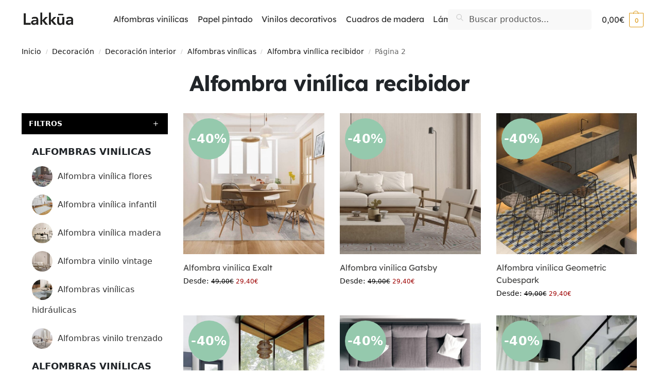

--- FILE ---
content_type: text/html; charset=UTF-8
request_url: https://lakkua.com/alfombra-vinilica-recibidor/page/2/
body_size: 83153
content:
<!doctype html>
<html lang="es">
<head><meta charset="UTF-8"><script>if(navigator.userAgent.match(/MSIE|Internet Explorer/i)||navigator.userAgent.match(/Trident\/7\..*?rv:11/i)){var href=document.location.href;if(!href.match(/[?&]nowprocket/)){if(href.indexOf("?")==-1){if(href.indexOf("#")==-1){document.location.href=href+"?nowprocket=1"}else{document.location.href=href.replace("#","?nowprocket=1#")}}else{if(href.indexOf("#")==-1){document.location.href=href+"&nowprocket=1"}else{document.location.href=href.replace("#","&nowprocket=1#")}}}}</script><script>(()=>{class RocketLazyLoadScripts{constructor(){this.v="2.0.4",this.userEvents=["keydown","keyup","mousedown","mouseup","mousemove","mouseover","mouseout","touchmove","touchstart","touchend","touchcancel","wheel","click","dblclick","input"],this.attributeEvents=["onblur","onclick","oncontextmenu","ondblclick","onfocus","onmousedown","onmouseenter","onmouseleave","onmousemove","onmouseout","onmouseover","onmouseup","onmousewheel","onscroll","onsubmit"]}async t(){this.i(),this.o(),/iP(ad|hone)/.test(navigator.userAgent)&&this.h(),this.u(),this.l(this),this.m(),this.k(this),this.p(this),this._(),await Promise.all([this.R(),this.L()]),this.lastBreath=Date.now(),this.S(this),this.P(),this.D(),this.O(),this.M(),await this.C(this.delayedScripts.normal),await this.C(this.delayedScripts.defer),await this.C(this.delayedScripts.async),await this.T(),await this.F(),await this.j(),await this.A(),window.dispatchEvent(new Event("rocket-allScriptsLoaded")),this.everythingLoaded=!0,this.lastTouchEnd&&await new Promise(t=>setTimeout(t,500-Date.now()+this.lastTouchEnd)),this.I(),this.H(),this.U(),this.W()}i(){this.CSPIssue=sessionStorage.getItem("rocketCSPIssue"),document.addEventListener("securitypolicyviolation",t=>{this.CSPIssue||"script-src-elem"!==t.violatedDirective||"data"!==t.blockedURI||(this.CSPIssue=!0,sessionStorage.setItem("rocketCSPIssue",!0))},{isRocket:!0})}o(){window.addEventListener("pageshow",t=>{this.persisted=t.persisted,this.realWindowLoadedFired=!0},{isRocket:!0}),window.addEventListener("pagehide",()=>{this.onFirstUserAction=null},{isRocket:!0})}h(){let t;function e(e){t=e}window.addEventListener("touchstart",e,{isRocket:!0}),window.addEventListener("touchend",function i(o){o.changedTouches[0]&&t.changedTouches[0]&&Math.abs(o.changedTouches[0].pageX-t.changedTouches[0].pageX)<10&&Math.abs(o.changedTouches[0].pageY-t.changedTouches[0].pageY)<10&&o.timeStamp-t.timeStamp<200&&(window.removeEventListener("touchstart",e,{isRocket:!0}),window.removeEventListener("touchend",i,{isRocket:!0}),"INPUT"===o.target.tagName&&"text"===o.target.type||(o.target.dispatchEvent(new TouchEvent("touchend",{target:o.target,bubbles:!0})),o.target.dispatchEvent(new MouseEvent("mouseover",{target:o.target,bubbles:!0})),o.target.dispatchEvent(new PointerEvent("click",{target:o.target,bubbles:!0,cancelable:!0,detail:1,clientX:o.changedTouches[0].clientX,clientY:o.changedTouches[0].clientY})),event.preventDefault()))},{isRocket:!0})}q(t){this.userActionTriggered||("mousemove"!==t.type||this.firstMousemoveIgnored?"keyup"===t.type||"mouseover"===t.type||"mouseout"===t.type||(this.userActionTriggered=!0,this.onFirstUserAction&&this.onFirstUserAction()):this.firstMousemoveIgnored=!0),"click"===t.type&&t.preventDefault(),t.stopPropagation(),t.stopImmediatePropagation(),"touchstart"===this.lastEvent&&"touchend"===t.type&&(this.lastTouchEnd=Date.now()),"click"===t.type&&(this.lastTouchEnd=0),this.lastEvent=t.type,t.composedPath&&t.composedPath()[0].getRootNode()instanceof ShadowRoot&&(t.rocketTarget=t.composedPath()[0]),this.savedUserEvents.push(t)}u(){this.savedUserEvents=[],this.userEventHandler=this.q.bind(this),this.userEvents.forEach(t=>window.addEventListener(t,this.userEventHandler,{passive:!1,isRocket:!0})),document.addEventListener("visibilitychange",this.userEventHandler,{isRocket:!0})}U(){this.userEvents.forEach(t=>window.removeEventListener(t,this.userEventHandler,{passive:!1,isRocket:!0})),document.removeEventListener("visibilitychange",this.userEventHandler,{isRocket:!0}),this.savedUserEvents.forEach(t=>{(t.rocketTarget||t.target).dispatchEvent(new window[t.constructor.name](t.type,t))})}m(){const t="return false",e=Array.from(this.attributeEvents,t=>"data-rocket-"+t),i="["+this.attributeEvents.join("],[")+"]",o="[data-rocket-"+this.attributeEvents.join("],[data-rocket-")+"]",s=(e,i,o)=>{o&&o!==t&&(e.setAttribute("data-rocket-"+i,o),e["rocket"+i]=new Function("event",o),e.setAttribute(i,t))};new MutationObserver(t=>{for(const n of t)"attributes"===n.type&&(n.attributeName.startsWith("data-rocket-")||this.everythingLoaded?n.attributeName.startsWith("data-rocket-")&&this.everythingLoaded&&this.N(n.target,n.attributeName.substring(12)):s(n.target,n.attributeName,n.target.getAttribute(n.attributeName))),"childList"===n.type&&n.addedNodes.forEach(t=>{if(t.nodeType===Node.ELEMENT_NODE)if(this.everythingLoaded)for(const i of[t,...t.querySelectorAll(o)])for(const t of i.getAttributeNames())e.includes(t)&&this.N(i,t.substring(12));else for(const e of[t,...t.querySelectorAll(i)])for(const t of e.getAttributeNames())this.attributeEvents.includes(t)&&s(e,t,e.getAttribute(t))})}).observe(document,{subtree:!0,childList:!0,attributeFilter:[...this.attributeEvents,...e]})}I(){this.attributeEvents.forEach(t=>{document.querySelectorAll("[data-rocket-"+t+"]").forEach(e=>{this.N(e,t)})})}N(t,e){const i=t.getAttribute("data-rocket-"+e);i&&(t.setAttribute(e,i),t.removeAttribute("data-rocket-"+e))}k(t){Object.defineProperty(HTMLElement.prototype,"onclick",{get(){return this.rocketonclick||null},set(e){this.rocketonclick=e,this.setAttribute(t.everythingLoaded?"onclick":"data-rocket-onclick","this.rocketonclick(event)")}})}S(t){function e(e,i){let o=e[i];e[i]=null,Object.defineProperty(e,i,{get:()=>o,set(s){t.everythingLoaded?o=s:e["rocket"+i]=o=s}})}e(document,"onreadystatechange"),e(window,"onload"),e(window,"onpageshow");try{Object.defineProperty(document,"readyState",{get:()=>t.rocketReadyState,set(e){t.rocketReadyState=e},configurable:!0}),document.readyState="loading"}catch(t){console.log("WPRocket DJE readyState conflict, bypassing")}}l(t){this.originalAddEventListener=EventTarget.prototype.addEventListener,this.originalRemoveEventListener=EventTarget.prototype.removeEventListener,this.savedEventListeners=[],EventTarget.prototype.addEventListener=function(e,i,o){o&&o.isRocket||!t.B(e,this)&&!t.userEvents.includes(e)||t.B(e,this)&&!t.userActionTriggered||e.startsWith("rocket-")||t.everythingLoaded?t.originalAddEventListener.call(this,e,i,o):(t.savedEventListeners.push({target:this,remove:!1,type:e,func:i,options:o}),"mouseenter"!==e&&"mouseleave"!==e||t.originalAddEventListener.call(this,e,t.savedUserEvents.push,o))},EventTarget.prototype.removeEventListener=function(e,i,o){o&&o.isRocket||!t.B(e,this)&&!t.userEvents.includes(e)||t.B(e,this)&&!t.userActionTriggered||e.startsWith("rocket-")||t.everythingLoaded?t.originalRemoveEventListener.call(this,e,i,o):t.savedEventListeners.push({target:this,remove:!0,type:e,func:i,options:o})}}J(t,e){this.savedEventListeners=this.savedEventListeners.filter(i=>{let o=i.type,s=i.target||window;return e!==o||t!==s||(this.B(o,s)&&(i.type="rocket-"+o),this.$(i),!1)})}H(){EventTarget.prototype.addEventListener=this.originalAddEventListener,EventTarget.prototype.removeEventListener=this.originalRemoveEventListener,this.savedEventListeners.forEach(t=>this.$(t))}$(t){t.remove?this.originalRemoveEventListener.call(t.target,t.type,t.func,t.options):this.originalAddEventListener.call(t.target,t.type,t.func,t.options)}p(t){let e;function i(e){return t.everythingLoaded?e:e.split(" ").map(t=>"load"===t||t.startsWith("load.")?"rocket-jquery-load":t).join(" ")}function o(o){function s(e){const s=o.fn[e];o.fn[e]=o.fn.init.prototype[e]=function(){return this[0]===window&&t.userActionTriggered&&("string"==typeof arguments[0]||arguments[0]instanceof String?arguments[0]=i(arguments[0]):"object"==typeof arguments[0]&&Object.keys(arguments[0]).forEach(t=>{const e=arguments[0][t];delete arguments[0][t],arguments[0][i(t)]=e})),s.apply(this,arguments),this}}if(o&&o.fn&&!t.allJQueries.includes(o)){const e={DOMContentLoaded:[],"rocket-DOMContentLoaded":[]};for(const t in e)document.addEventListener(t,()=>{e[t].forEach(t=>t())},{isRocket:!0});o.fn.ready=o.fn.init.prototype.ready=function(i){function s(){parseInt(o.fn.jquery)>2?setTimeout(()=>i.bind(document)(o)):i.bind(document)(o)}return"function"==typeof i&&(t.realDomReadyFired?!t.userActionTriggered||t.fauxDomReadyFired?s():e["rocket-DOMContentLoaded"].push(s):e.DOMContentLoaded.push(s)),o([])},s("on"),s("one"),s("off"),t.allJQueries.push(o)}e=o}t.allJQueries=[],o(window.jQuery),Object.defineProperty(window,"jQuery",{get:()=>e,set(t){o(t)}})}P(){const t=new Map;document.write=document.writeln=function(e){const i=document.currentScript,o=document.createRange(),s=i.parentElement;let n=t.get(i);void 0===n&&(n=i.nextSibling,t.set(i,n));const c=document.createDocumentFragment();o.setStart(c,0),c.appendChild(o.createContextualFragment(e)),s.insertBefore(c,n)}}async R(){return new Promise(t=>{this.userActionTriggered?t():this.onFirstUserAction=t})}async L(){return new Promise(t=>{document.addEventListener("DOMContentLoaded",()=>{this.realDomReadyFired=!0,t()},{isRocket:!0})})}async j(){return this.realWindowLoadedFired?Promise.resolve():new Promise(t=>{window.addEventListener("load",t,{isRocket:!0})})}M(){this.pendingScripts=[];this.scriptsMutationObserver=new MutationObserver(t=>{for(const e of t)e.addedNodes.forEach(t=>{"SCRIPT"!==t.tagName||t.noModule||t.isWPRocket||this.pendingScripts.push({script:t,promise:new Promise(e=>{const i=()=>{const i=this.pendingScripts.findIndex(e=>e.script===t);i>=0&&this.pendingScripts.splice(i,1),e()};t.addEventListener("load",i,{isRocket:!0}),t.addEventListener("error",i,{isRocket:!0}),setTimeout(i,1e3)})})})}),this.scriptsMutationObserver.observe(document,{childList:!0,subtree:!0})}async F(){await this.X(),this.pendingScripts.length?(await this.pendingScripts[0].promise,await this.F()):this.scriptsMutationObserver.disconnect()}D(){this.delayedScripts={normal:[],async:[],defer:[]},document.querySelectorAll("script[type$=rocketlazyloadscript]").forEach(t=>{t.hasAttribute("data-rocket-src")?t.hasAttribute("async")&&!1!==t.async?this.delayedScripts.async.push(t):t.hasAttribute("defer")&&!1!==t.defer||"module"===t.getAttribute("data-rocket-type")?this.delayedScripts.defer.push(t):this.delayedScripts.normal.push(t):this.delayedScripts.normal.push(t)})}async _(){await this.L();let t=[];document.querySelectorAll("script[type$=rocketlazyloadscript][data-rocket-src]").forEach(e=>{let i=e.getAttribute("data-rocket-src");if(i&&!i.startsWith("data:")){i.startsWith("//")&&(i=location.protocol+i);try{const o=new URL(i).origin;o!==location.origin&&t.push({src:o,crossOrigin:e.crossOrigin||"module"===e.getAttribute("data-rocket-type")})}catch(t){}}}),t=[...new Map(t.map(t=>[JSON.stringify(t),t])).values()],this.Y(t,"preconnect")}async G(t){if(await this.K(),!0!==t.noModule||!("noModule"in HTMLScriptElement.prototype))return new Promise(e=>{let i;function o(){(i||t).setAttribute("data-rocket-status","executed"),e()}try{if(navigator.userAgent.includes("Firefox/")||""===navigator.vendor||this.CSPIssue)i=document.createElement("script"),[...t.attributes].forEach(t=>{let e=t.nodeName;"type"!==e&&("data-rocket-type"===e&&(e="type"),"data-rocket-src"===e&&(e="src"),i.setAttribute(e,t.nodeValue))}),t.text&&(i.text=t.text),t.nonce&&(i.nonce=t.nonce),i.hasAttribute("src")?(i.addEventListener("load",o,{isRocket:!0}),i.addEventListener("error",()=>{i.setAttribute("data-rocket-status","failed-network"),e()},{isRocket:!0}),setTimeout(()=>{i.isConnected||e()},1)):(i.text=t.text,o()),i.isWPRocket=!0,t.parentNode.replaceChild(i,t);else{const i=t.getAttribute("data-rocket-type"),s=t.getAttribute("data-rocket-src");i?(t.type=i,t.removeAttribute("data-rocket-type")):t.removeAttribute("type"),t.addEventListener("load",o,{isRocket:!0}),t.addEventListener("error",i=>{this.CSPIssue&&i.target.src.startsWith("data:")?(console.log("WPRocket: CSP fallback activated"),t.removeAttribute("src"),this.G(t).then(e)):(t.setAttribute("data-rocket-status","failed-network"),e())},{isRocket:!0}),s?(t.fetchPriority="high",t.removeAttribute("data-rocket-src"),t.src=s):t.src="data:text/javascript;base64,"+window.btoa(unescape(encodeURIComponent(t.text)))}}catch(i){t.setAttribute("data-rocket-status","failed-transform"),e()}});t.setAttribute("data-rocket-status","skipped")}async C(t){const e=t.shift();return e?(e.isConnected&&await this.G(e),this.C(t)):Promise.resolve()}O(){this.Y([...this.delayedScripts.normal,...this.delayedScripts.defer,...this.delayedScripts.async],"preload")}Y(t,e){this.trash=this.trash||[];let i=!0;var o=document.createDocumentFragment();t.forEach(t=>{const s=t.getAttribute&&t.getAttribute("data-rocket-src")||t.src;if(s&&!s.startsWith("data:")){const n=document.createElement("link");n.href=s,n.rel=e,"preconnect"!==e&&(n.as="script",n.fetchPriority=i?"high":"low"),t.getAttribute&&"module"===t.getAttribute("data-rocket-type")&&(n.crossOrigin=!0),t.crossOrigin&&(n.crossOrigin=t.crossOrigin),t.integrity&&(n.integrity=t.integrity),t.nonce&&(n.nonce=t.nonce),o.appendChild(n),this.trash.push(n),i=!1}}),document.head.appendChild(o)}W(){this.trash.forEach(t=>t.remove())}async T(){try{document.readyState="interactive"}catch(t){}this.fauxDomReadyFired=!0;try{await this.K(),this.J(document,"readystatechange"),document.dispatchEvent(new Event("rocket-readystatechange")),await this.K(),document.rocketonreadystatechange&&document.rocketonreadystatechange(),await this.K(),this.J(document,"DOMContentLoaded"),document.dispatchEvent(new Event("rocket-DOMContentLoaded")),await this.K(),this.J(window,"DOMContentLoaded"),window.dispatchEvent(new Event("rocket-DOMContentLoaded"))}catch(t){console.error(t)}}async A(){try{document.readyState="complete"}catch(t){}try{await this.K(),this.J(document,"readystatechange"),document.dispatchEvent(new Event("rocket-readystatechange")),await this.K(),document.rocketonreadystatechange&&document.rocketonreadystatechange(),await this.K(),this.J(window,"load"),window.dispatchEvent(new Event("rocket-load")),await this.K(),window.rocketonload&&window.rocketonload(),await this.K(),this.allJQueries.forEach(t=>t(window).trigger("rocket-jquery-load")),await this.K(),this.J(window,"pageshow");const t=new Event("rocket-pageshow");t.persisted=this.persisted,window.dispatchEvent(t),await this.K(),window.rocketonpageshow&&window.rocketonpageshow({persisted:this.persisted})}catch(t){console.error(t)}}async K(){Date.now()-this.lastBreath>45&&(await this.X(),this.lastBreath=Date.now())}async X(){return document.hidden?new Promise(t=>setTimeout(t)):new Promise(t=>requestAnimationFrame(t))}B(t,e){return e===document&&"readystatechange"===t||(e===document&&"DOMContentLoaded"===t||(e===window&&"DOMContentLoaded"===t||(e===window&&"load"===t||e===window&&"pageshow"===t)))}static run(){(new RocketLazyLoadScripts).t()}}RocketLazyLoadScripts.run()})();</script>

<meta name="viewport" content="height=device-height, width=device-width, initial-scale=1.0, maximun-scale=1.0">
<link rel="profile" href="https://gmpg.org/xfn/11">
<link rel="pingback" href="https://lakkua.com/xmlrpc.php">



<!-- Cuando esten las maderas pondremos todas las fuentes -->
<!--
<link id="google-fonts-css" 
href='https://fonts.googleapis.com/css2?family=Alegreya&family=Amatic+SC&family=Cookie&family=Josefin+Slab&family=Montserrat&family=Quicksand&family=Rancho&family=Sacramento&family=Alfa+Slab+One&family=Asap&family=Inter&family=Lexend&family=Noto+Sans&family=Passion+One&family=Roboto+Slab&family=Secular+One&family=Shippori+Antique&family=Roboto:wght@300;400;500;700;900&display=swap'
type="text/css" media="all" crossorigin rel="preconnect" />
-->

<!--
<link id="google-fonts-css" 
href='https://fonts.googleapis.com/css2?family=Alegreya&family=Amatic+SC&family=Cookie&family=Josefin+Slab&family=Montserrat&family=Quicksand&family=Rancho&family=Sacramento&family=Roboto:wght@300;400;500;700;900&display=swap'
type="text/css" media="all" crossorigin rel="preconnect" />
-->

<!-- connect to domain of font files -->
<link rel="preconnect" href="https://fonts.gstatic.com" crossorigin>

<!-- optionally increase loading priority -->


<!-- async CSS -->


<!-- no-JS fallback -->
<noscript>
	
</noscript>

<meta name='robots' content='index, follow, max-image-preview:large, max-snippet:-1, max-video-preview:-1' />
	<style></style>
	
<!-- Google Tag Manager for WordPress by gtm4wp.com -->
<script data-cfasync="false" data-pagespeed-no-defer>
	var gtm4wp_datalayer_name = "dataLayer";
	var dataLayer = dataLayer || [];
	const gtm4wp_use_sku_instead = false;
	const gtm4wp_currency = 'EUR';
	const gtm4wp_product_per_impression = 10;
	const gtm4wp_clear_ecommerce = false;
	const gtm4wp_datalayer_max_timeout = 2000;
</script>
<!-- End Google Tag Manager for WordPress by gtm4wp.com -->
	<!-- This site is optimized with the Yoast SEO Premium plugin v20.0 (Yoast SEO v26.4) - https://yoast.com/wordpress/plugins/seo/ -->
	<title>Alfombra vinílica recibidor - Página 2 de 3 - Lakkua</title>
<link data-rocket-prefetch href="https://www.google-analytics.com" rel="dns-prefetch">
<link data-rocket-prefetch href="https://www.paypal.com" rel="dns-prefetch">
<link data-rocket-prefetch href="https://7604aa40.delivery.rocketcdn.me" rel="dns-prefetch">
<link data-rocket-prefetch href="https://www.googletagmanager.com" rel="dns-prefetch">
<link data-rocket-prefetch href="https://www.gstatic.com" rel="dns-prefetch">
<link data-rocket-prefetch href="https://cdn.jsdelivr.net" rel="dns-prefetch">
<link data-rocket-prefetch href="https://static-tracking.klaviyo.com" rel="dns-prefetch">
<link data-rocket-prefetch href="https://static.klaviyo.com" rel="dns-prefetch">
<link data-rocket-prefetch href="https://www.google.com" rel="dns-prefetch">
<link crossorigin data-rocket-preload as="font" href="https://7604aa40.delivery.rocketcdn.me/wp-content/cache/fonts/1/google-fonts/fonts/s/roboto/v50/KFO7CnqEu92Fr1ME7kSn66aGLdTylUAMawCUBGEe.woff2" rel="preload">
<link crossorigin data-rocket-preload as="font" href="https://7604aa40.delivery.rocketcdn.me/wp-content/cache/fonts/1/google-fonts/fonts/s/roboto/v50/KFO7CnqEu92Fr1ME7kSn66aGLdTylUAMaxKUBGEe.woff2" rel="preload">
<link crossorigin data-rocket-preload as="font" href="https://7604aa40.delivery.rocketcdn.me/wp-content/cache/fonts/1/google-fonts/fonts/s/roboto/v50/KFO7CnqEu92Fr1ME7kSn66aGLdTylUAMa3yUBA.woff2" rel="preload">
<link crossorigin data-rocket-preload as="font" href="https://fonts.gstatic.com/s/lexend/v26/wlpwgwvFAVdoq2_v-6QU.woff2" rel="preload">
<link crossorigin data-rocket-preload as="font" href="https://cdn.jsdelivr.net/npm/bootstrap-icons@1.11.3/font/fonts/bootstrap-icons.woff2?dd67030699838ea613ee6dbda90effa6" rel="preload">
<link crossorigin data-rocket-preload as="font" href="https://7604aa40.delivery.rocketcdn.me/wp-content/fonts/roboto/KFOMCnqEu92Fr1ME7kSn66aGLdTylUAMQXC89YmC2DPNWubEbVnoiArmlw.woff2" rel="preload">
<link crossorigin data-rocket-preload as="font" href="https://7604aa40.delivery.rocketcdn.me/wp-content/fonts/roboto/KFOMCnqEu92Fr1ME7kSn66aGLdTylUAMQXC89YmC2DPNWubEbVn6iArmlw.woff2" rel="preload">
<link crossorigin data-rocket-preload as="font" href="https://7604aa40.delivery.rocketcdn.me/wp-content/fonts/roboto/KFOMCnqEu92Fr1ME7kSn66aGLdTylUAMQXC89YmC2DPNWubEbVmUiAo.woff2" rel="preload">
<link crossorigin data-rocket-preload as="font" href="https://7604aa40.delivery.rocketcdn.me/wp-content/fonts/lexend/wlptgwvFAVdoq2_F94zlCfv0bz1WCzsWzLdneg.woff2" rel="preload">
<style id="wpr-usedcss">@font-face{font-family:Roboto;font-style:normal;font-weight:300;font-stretch:100%;font-display:swap;src:url(https://7604aa40.delivery.rocketcdn.me/wp-content/cache/fonts/1/google-fonts/fonts/s/roboto/v50/KFO7CnqEu92Fr1ME7kSn66aGLdTylUAMawCUBGEe.woff2) format('woff2');unicode-range:U+0302-0303,U+0305,U+0307-0308,U+0310,U+0312,U+0315,U+031A,U+0326-0327,U+032C,U+032F-0330,U+0332-0333,U+0338,U+033A,U+0346,U+034D,U+0391-03A1,U+03A3-03A9,U+03B1-03C9,U+03D1,U+03D5-03D6,U+03F0-03F1,U+03F4-03F5,U+2016-2017,U+2034-2038,U+203C,U+2040,U+2043,U+2047,U+2050,U+2057,U+205F,U+2070-2071,U+2074-208E,U+2090-209C,U+20D0-20DC,U+20E1,U+20E5-20EF,U+2100-2112,U+2114-2115,U+2117-2121,U+2123-214F,U+2190,U+2192,U+2194-21AE,U+21B0-21E5,U+21F1-21F2,U+21F4-2211,U+2213-2214,U+2216-22FF,U+2308-230B,U+2310,U+2319,U+231C-2321,U+2336-237A,U+237C,U+2395,U+239B-23B7,U+23D0,U+23DC-23E1,U+2474-2475,U+25AF,U+25B3,U+25B7,U+25BD,U+25C1,U+25CA,U+25CC,U+25FB,U+266D-266F,U+27C0-27FF,U+2900-2AFF,U+2B0E-2B11,U+2B30-2B4C,U+2BFE,U+3030,U+FF5B,U+FF5D,U+1D400-1D7FF,U+1EE00-1EEFF}@font-face{font-family:Roboto;font-style:normal;font-weight:300;font-stretch:100%;font-display:swap;src:url(https://7604aa40.delivery.rocketcdn.me/wp-content/cache/fonts/1/google-fonts/fonts/s/roboto/v50/KFO7CnqEu92Fr1ME7kSn66aGLdTylUAMaxKUBGEe.woff2) format('woff2');unicode-range:U+0001-000C,U+000E-001F,U+007F-009F,U+20DD-20E0,U+20E2-20E4,U+2150-218F,U+2190,U+2192,U+2194-2199,U+21AF,U+21E6-21F0,U+21F3,U+2218-2219,U+2299,U+22C4-22C6,U+2300-243F,U+2440-244A,U+2460-24FF,U+25A0-27BF,U+2800-28FF,U+2921-2922,U+2981,U+29BF,U+29EB,U+2B00-2BFF,U+4DC0-4DFF,U+FFF9-FFFB,U+10140-1018E,U+10190-1019C,U+101A0,U+101D0-101FD,U+102E0-102FB,U+10E60-10E7E,U+1D2C0-1D2D3,U+1D2E0-1D37F,U+1F000-1F0FF,U+1F100-1F1AD,U+1F1E6-1F1FF,U+1F30D-1F30F,U+1F315,U+1F31C,U+1F31E,U+1F320-1F32C,U+1F336,U+1F378,U+1F37D,U+1F382,U+1F393-1F39F,U+1F3A7-1F3A8,U+1F3AC-1F3AF,U+1F3C2,U+1F3C4-1F3C6,U+1F3CA-1F3CE,U+1F3D4-1F3E0,U+1F3ED,U+1F3F1-1F3F3,U+1F3F5-1F3F7,U+1F408,U+1F415,U+1F41F,U+1F426,U+1F43F,U+1F441-1F442,U+1F444,U+1F446-1F449,U+1F44C-1F44E,U+1F453,U+1F46A,U+1F47D,U+1F4A3,U+1F4B0,U+1F4B3,U+1F4B9,U+1F4BB,U+1F4BF,U+1F4C8-1F4CB,U+1F4D6,U+1F4DA,U+1F4DF,U+1F4E3-1F4E6,U+1F4EA-1F4ED,U+1F4F7,U+1F4F9-1F4FB,U+1F4FD-1F4FE,U+1F503,U+1F507-1F50B,U+1F50D,U+1F512-1F513,U+1F53E-1F54A,U+1F54F-1F5FA,U+1F610,U+1F650-1F67F,U+1F687,U+1F68D,U+1F691,U+1F694,U+1F698,U+1F6AD,U+1F6B2,U+1F6B9-1F6BA,U+1F6BC,U+1F6C6-1F6CF,U+1F6D3-1F6D7,U+1F6E0-1F6EA,U+1F6F0-1F6F3,U+1F6F7-1F6FC,U+1F700-1F7FF,U+1F800-1F80B,U+1F810-1F847,U+1F850-1F859,U+1F860-1F887,U+1F890-1F8AD,U+1F8B0-1F8BB,U+1F8C0-1F8C1,U+1F900-1F90B,U+1F93B,U+1F946,U+1F984,U+1F996,U+1F9E9,U+1FA00-1FA6F,U+1FA70-1FA7C,U+1FA80-1FA89,U+1FA8F-1FAC6,U+1FACE-1FADC,U+1FADF-1FAE9,U+1FAF0-1FAF8,U+1FB00-1FBFF}@font-face{font-family:Roboto;font-style:normal;font-weight:300;font-stretch:100%;font-display:swap;src:url(https://7604aa40.delivery.rocketcdn.me/wp-content/cache/fonts/1/google-fonts/fonts/s/roboto/v50/KFO7CnqEu92Fr1ME7kSn66aGLdTylUAMa3yUBA.woff2) format('woff2');unicode-range:U+0000-00FF,U+0131,U+0152-0153,U+02BB-02BC,U+02C6,U+02DA,U+02DC,U+0304,U+0308,U+0329,U+2000-206F,U+20AC,U+2122,U+2191,U+2193,U+2212,U+2215,U+FEFF,U+FFFD}@font-face{font-family:Roboto;font-style:normal;font-weight:400;font-stretch:100%;font-display:swap;src:url(https://7604aa40.delivery.rocketcdn.me/wp-content/cache/fonts/1/google-fonts/fonts/s/roboto/v50/KFO7CnqEu92Fr1ME7kSn66aGLdTylUAMawCUBGEe.woff2) format('woff2');unicode-range:U+0302-0303,U+0305,U+0307-0308,U+0310,U+0312,U+0315,U+031A,U+0326-0327,U+032C,U+032F-0330,U+0332-0333,U+0338,U+033A,U+0346,U+034D,U+0391-03A1,U+03A3-03A9,U+03B1-03C9,U+03D1,U+03D5-03D6,U+03F0-03F1,U+03F4-03F5,U+2016-2017,U+2034-2038,U+203C,U+2040,U+2043,U+2047,U+2050,U+2057,U+205F,U+2070-2071,U+2074-208E,U+2090-209C,U+20D0-20DC,U+20E1,U+20E5-20EF,U+2100-2112,U+2114-2115,U+2117-2121,U+2123-214F,U+2190,U+2192,U+2194-21AE,U+21B0-21E5,U+21F1-21F2,U+21F4-2211,U+2213-2214,U+2216-22FF,U+2308-230B,U+2310,U+2319,U+231C-2321,U+2336-237A,U+237C,U+2395,U+239B-23B7,U+23D0,U+23DC-23E1,U+2474-2475,U+25AF,U+25B3,U+25B7,U+25BD,U+25C1,U+25CA,U+25CC,U+25FB,U+266D-266F,U+27C0-27FF,U+2900-2AFF,U+2B0E-2B11,U+2B30-2B4C,U+2BFE,U+3030,U+FF5B,U+FF5D,U+1D400-1D7FF,U+1EE00-1EEFF}@font-face{font-family:Roboto;font-style:normal;font-weight:400;font-stretch:100%;font-display:swap;src:url(https://7604aa40.delivery.rocketcdn.me/wp-content/cache/fonts/1/google-fonts/fonts/s/roboto/v50/KFO7CnqEu92Fr1ME7kSn66aGLdTylUAMaxKUBGEe.woff2) format('woff2');unicode-range:U+0001-000C,U+000E-001F,U+007F-009F,U+20DD-20E0,U+20E2-20E4,U+2150-218F,U+2190,U+2192,U+2194-2199,U+21AF,U+21E6-21F0,U+21F3,U+2218-2219,U+2299,U+22C4-22C6,U+2300-243F,U+2440-244A,U+2460-24FF,U+25A0-27BF,U+2800-28FF,U+2921-2922,U+2981,U+29BF,U+29EB,U+2B00-2BFF,U+4DC0-4DFF,U+FFF9-FFFB,U+10140-1018E,U+10190-1019C,U+101A0,U+101D0-101FD,U+102E0-102FB,U+10E60-10E7E,U+1D2C0-1D2D3,U+1D2E0-1D37F,U+1F000-1F0FF,U+1F100-1F1AD,U+1F1E6-1F1FF,U+1F30D-1F30F,U+1F315,U+1F31C,U+1F31E,U+1F320-1F32C,U+1F336,U+1F378,U+1F37D,U+1F382,U+1F393-1F39F,U+1F3A7-1F3A8,U+1F3AC-1F3AF,U+1F3C2,U+1F3C4-1F3C6,U+1F3CA-1F3CE,U+1F3D4-1F3E0,U+1F3ED,U+1F3F1-1F3F3,U+1F3F5-1F3F7,U+1F408,U+1F415,U+1F41F,U+1F426,U+1F43F,U+1F441-1F442,U+1F444,U+1F446-1F449,U+1F44C-1F44E,U+1F453,U+1F46A,U+1F47D,U+1F4A3,U+1F4B0,U+1F4B3,U+1F4B9,U+1F4BB,U+1F4BF,U+1F4C8-1F4CB,U+1F4D6,U+1F4DA,U+1F4DF,U+1F4E3-1F4E6,U+1F4EA-1F4ED,U+1F4F7,U+1F4F9-1F4FB,U+1F4FD-1F4FE,U+1F503,U+1F507-1F50B,U+1F50D,U+1F512-1F513,U+1F53E-1F54A,U+1F54F-1F5FA,U+1F610,U+1F650-1F67F,U+1F687,U+1F68D,U+1F691,U+1F694,U+1F698,U+1F6AD,U+1F6B2,U+1F6B9-1F6BA,U+1F6BC,U+1F6C6-1F6CF,U+1F6D3-1F6D7,U+1F6E0-1F6EA,U+1F6F0-1F6F3,U+1F6F7-1F6FC,U+1F700-1F7FF,U+1F800-1F80B,U+1F810-1F847,U+1F850-1F859,U+1F860-1F887,U+1F890-1F8AD,U+1F8B0-1F8BB,U+1F8C0-1F8C1,U+1F900-1F90B,U+1F93B,U+1F946,U+1F984,U+1F996,U+1F9E9,U+1FA00-1FA6F,U+1FA70-1FA7C,U+1FA80-1FA89,U+1FA8F-1FAC6,U+1FACE-1FADC,U+1FADF-1FAE9,U+1FAF0-1FAF8,U+1FB00-1FBFF}@font-face{font-family:Roboto;font-style:normal;font-weight:400;font-stretch:100%;font-display:swap;src:url(https://7604aa40.delivery.rocketcdn.me/wp-content/cache/fonts/1/google-fonts/fonts/s/roboto/v50/KFO7CnqEu92Fr1ME7kSn66aGLdTylUAMa3yUBA.woff2) format('woff2');unicode-range:U+0000-00FF,U+0131,U+0152-0153,U+02BB-02BC,U+02C6,U+02DA,U+02DC,U+0304,U+0308,U+0329,U+2000-206F,U+20AC,U+2122,U+2191,U+2193,U+2212,U+2215,U+FEFF,U+FFFD}@font-face{font-family:Roboto;font-style:normal;font-weight:500;font-stretch:100%;font-display:swap;src:url(https://7604aa40.delivery.rocketcdn.me/wp-content/cache/fonts/1/google-fonts/fonts/s/roboto/v50/KFO7CnqEu92Fr1ME7kSn66aGLdTylUAMawCUBGEe.woff2) format('woff2');unicode-range:U+0302-0303,U+0305,U+0307-0308,U+0310,U+0312,U+0315,U+031A,U+0326-0327,U+032C,U+032F-0330,U+0332-0333,U+0338,U+033A,U+0346,U+034D,U+0391-03A1,U+03A3-03A9,U+03B1-03C9,U+03D1,U+03D5-03D6,U+03F0-03F1,U+03F4-03F5,U+2016-2017,U+2034-2038,U+203C,U+2040,U+2043,U+2047,U+2050,U+2057,U+205F,U+2070-2071,U+2074-208E,U+2090-209C,U+20D0-20DC,U+20E1,U+20E5-20EF,U+2100-2112,U+2114-2115,U+2117-2121,U+2123-214F,U+2190,U+2192,U+2194-21AE,U+21B0-21E5,U+21F1-21F2,U+21F4-2211,U+2213-2214,U+2216-22FF,U+2308-230B,U+2310,U+2319,U+231C-2321,U+2336-237A,U+237C,U+2395,U+239B-23B7,U+23D0,U+23DC-23E1,U+2474-2475,U+25AF,U+25B3,U+25B7,U+25BD,U+25C1,U+25CA,U+25CC,U+25FB,U+266D-266F,U+27C0-27FF,U+2900-2AFF,U+2B0E-2B11,U+2B30-2B4C,U+2BFE,U+3030,U+FF5B,U+FF5D,U+1D400-1D7FF,U+1EE00-1EEFF}@font-face{font-family:Roboto;font-style:normal;font-weight:500;font-stretch:100%;font-display:swap;src:url(https://7604aa40.delivery.rocketcdn.me/wp-content/cache/fonts/1/google-fonts/fonts/s/roboto/v50/KFO7CnqEu92Fr1ME7kSn66aGLdTylUAMaxKUBGEe.woff2) format('woff2');unicode-range:U+0001-000C,U+000E-001F,U+007F-009F,U+20DD-20E0,U+20E2-20E4,U+2150-218F,U+2190,U+2192,U+2194-2199,U+21AF,U+21E6-21F0,U+21F3,U+2218-2219,U+2299,U+22C4-22C6,U+2300-243F,U+2440-244A,U+2460-24FF,U+25A0-27BF,U+2800-28FF,U+2921-2922,U+2981,U+29BF,U+29EB,U+2B00-2BFF,U+4DC0-4DFF,U+FFF9-FFFB,U+10140-1018E,U+10190-1019C,U+101A0,U+101D0-101FD,U+102E0-102FB,U+10E60-10E7E,U+1D2C0-1D2D3,U+1D2E0-1D37F,U+1F000-1F0FF,U+1F100-1F1AD,U+1F1E6-1F1FF,U+1F30D-1F30F,U+1F315,U+1F31C,U+1F31E,U+1F320-1F32C,U+1F336,U+1F378,U+1F37D,U+1F382,U+1F393-1F39F,U+1F3A7-1F3A8,U+1F3AC-1F3AF,U+1F3C2,U+1F3C4-1F3C6,U+1F3CA-1F3CE,U+1F3D4-1F3E0,U+1F3ED,U+1F3F1-1F3F3,U+1F3F5-1F3F7,U+1F408,U+1F415,U+1F41F,U+1F426,U+1F43F,U+1F441-1F442,U+1F444,U+1F446-1F449,U+1F44C-1F44E,U+1F453,U+1F46A,U+1F47D,U+1F4A3,U+1F4B0,U+1F4B3,U+1F4B9,U+1F4BB,U+1F4BF,U+1F4C8-1F4CB,U+1F4D6,U+1F4DA,U+1F4DF,U+1F4E3-1F4E6,U+1F4EA-1F4ED,U+1F4F7,U+1F4F9-1F4FB,U+1F4FD-1F4FE,U+1F503,U+1F507-1F50B,U+1F50D,U+1F512-1F513,U+1F53E-1F54A,U+1F54F-1F5FA,U+1F610,U+1F650-1F67F,U+1F687,U+1F68D,U+1F691,U+1F694,U+1F698,U+1F6AD,U+1F6B2,U+1F6B9-1F6BA,U+1F6BC,U+1F6C6-1F6CF,U+1F6D3-1F6D7,U+1F6E0-1F6EA,U+1F6F0-1F6F3,U+1F6F7-1F6FC,U+1F700-1F7FF,U+1F800-1F80B,U+1F810-1F847,U+1F850-1F859,U+1F860-1F887,U+1F890-1F8AD,U+1F8B0-1F8BB,U+1F8C0-1F8C1,U+1F900-1F90B,U+1F93B,U+1F946,U+1F984,U+1F996,U+1F9E9,U+1FA00-1FA6F,U+1FA70-1FA7C,U+1FA80-1FA89,U+1FA8F-1FAC6,U+1FACE-1FADC,U+1FADF-1FAE9,U+1FAF0-1FAF8,U+1FB00-1FBFF}@font-face{font-family:Roboto;font-style:normal;font-weight:500;font-stretch:100%;font-display:swap;src:url(https://7604aa40.delivery.rocketcdn.me/wp-content/cache/fonts/1/google-fonts/fonts/s/roboto/v50/KFO7CnqEu92Fr1ME7kSn66aGLdTylUAMa3yUBA.woff2) format('woff2');unicode-range:U+0000-00FF,U+0131,U+0152-0153,U+02BB-02BC,U+02C6,U+02DA,U+02DC,U+0304,U+0308,U+0329,U+2000-206F,U+20AC,U+2122,U+2191,U+2193,U+2212,U+2215,U+FEFF,U+FFFD}@font-face{font-family:Roboto;font-style:normal;font-weight:700;font-stretch:100%;font-display:swap;src:url(https://7604aa40.delivery.rocketcdn.me/wp-content/cache/fonts/1/google-fonts/fonts/s/roboto/v50/KFO7CnqEu92Fr1ME7kSn66aGLdTylUAMawCUBGEe.woff2) format('woff2');unicode-range:U+0302-0303,U+0305,U+0307-0308,U+0310,U+0312,U+0315,U+031A,U+0326-0327,U+032C,U+032F-0330,U+0332-0333,U+0338,U+033A,U+0346,U+034D,U+0391-03A1,U+03A3-03A9,U+03B1-03C9,U+03D1,U+03D5-03D6,U+03F0-03F1,U+03F4-03F5,U+2016-2017,U+2034-2038,U+203C,U+2040,U+2043,U+2047,U+2050,U+2057,U+205F,U+2070-2071,U+2074-208E,U+2090-209C,U+20D0-20DC,U+20E1,U+20E5-20EF,U+2100-2112,U+2114-2115,U+2117-2121,U+2123-214F,U+2190,U+2192,U+2194-21AE,U+21B0-21E5,U+21F1-21F2,U+21F4-2211,U+2213-2214,U+2216-22FF,U+2308-230B,U+2310,U+2319,U+231C-2321,U+2336-237A,U+237C,U+2395,U+239B-23B7,U+23D0,U+23DC-23E1,U+2474-2475,U+25AF,U+25B3,U+25B7,U+25BD,U+25C1,U+25CA,U+25CC,U+25FB,U+266D-266F,U+27C0-27FF,U+2900-2AFF,U+2B0E-2B11,U+2B30-2B4C,U+2BFE,U+3030,U+FF5B,U+FF5D,U+1D400-1D7FF,U+1EE00-1EEFF}@font-face{font-family:Roboto;font-style:normal;font-weight:700;font-stretch:100%;font-display:swap;src:url(https://7604aa40.delivery.rocketcdn.me/wp-content/cache/fonts/1/google-fonts/fonts/s/roboto/v50/KFO7CnqEu92Fr1ME7kSn66aGLdTylUAMaxKUBGEe.woff2) format('woff2');unicode-range:U+0001-000C,U+000E-001F,U+007F-009F,U+20DD-20E0,U+20E2-20E4,U+2150-218F,U+2190,U+2192,U+2194-2199,U+21AF,U+21E6-21F0,U+21F3,U+2218-2219,U+2299,U+22C4-22C6,U+2300-243F,U+2440-244A,U+2460-24FF,U+25A0-27BF,U+2800-28FF,U+2921-2922,U+2981,U+29BF,U+29EB,U+2B00-2BFF,U+4DC0-4DFF,U+FFF9-FFFB,U+10140-1018E,U+10190-1019C,U+101A0,U+101D0-101FD,U+102E0-102FB,U+10E60-10E7E,U+1D2C0-1D2D3,U+1D2E0-1D37F,U+1F000-1F0FF,U+1F100-1F1AD,U+1F1E6-1F1FF,U+1F30D-1F30F,U+1F315,U+1F31C,U+1F31E,U+1F320-1F32C,U+1F336,U+1F378,U+1F37D,U+1F382,U+1F393-1F39F,U+1F3A7-1F3A8,U+1F3AC-1F3AF,U+1F3C2,U+1F3C4-1F3C6,U+1F3CA-1F3CE,U+1F3D4-1F3E0,U+1F3ED,U+1F3F1-1F3F3,U+1F3F5-1F3F7,U+1F408,U+1F415,U+1F41F,U+1F426,U+1F43F,U+1F441-1F442,U+1F444,U+1F446-1F449,U+1F44C-1F44E,U+1F453,U+1F46A,U+1F47D,U+1F4A3,U+1F4B0,U+1F4B3,U+1F4B9,U+1F4BB,U+1F4BF,U+1F4C8-1F4CB,U+1F4D6,U+1F4DA,U+1F4DF,U+1F4E3-1F4E6,U+1F4EA-1F4ED,U+1F4F7,U+1F4F9-1F4FB,U+1F4FD-1F4FE,U+1F503,U+1F507-1F50B,U+1F50D,U+1F512-1F513,U+1F53E-1F54A,U+1F54F-1F5FA,U+1F610,U+1F650-1F67F,U+1F687,U+1F68D,U+1F691,U+1F694,U+1F698,U+1F6AD,U+1F6B2,U+1F6B9-1F6BA,U+1F6BC,U+1F6C6-1F6CF,U+1F6D3-1F6D7,U+1F6E0-1F6EA,U+1F6F0-1F6F3,U+1F6F7-1F6FC,U+1F700-1F7FF,U+1F800-1F80B,U+1F810-1F847,U+1F850-1F859,U+1F860-1F887,U+1F890-1F8AD,U+1F8B0-1F8BB,U+1F8C0-1F8C1,U+1F900-1F90B,U+1F93B,U+1F946,U+1F984,U+1F996,U+1F9E9,U+1FA00-1FA6F,U+1FA70-1FA7C,U+1FA80-1FA89,U+1FA8F-1FAC6,U+1FACE-1FADC,U+1FADF-1FAE9,U+1FAF0-1FAF8,U+1FB00-1FBFF}@font-face{font-family:Roboto;font-style:normal;font-weight:700;font-stretch:100%;font-display:swap;src:url(https://7604aa40.delivery.rocketcdn.me/wp-content/cache/fonts/1/google-fonts/fonts/s/roboto/v50/KFO7CnqEu92Fr1ME7kSn66aGLdTylUAMa3yUBA.woff2) format('woff2');unicode-range:U+0000-00FF,U+0131,U+0152-0153,U+02BB-02BC,U+02C6,U+02DA,U+02DC,U+0304,U+0308,U+0329,U+2000-206F,U+20AC,U+2122,U+2191,U+2193,U+2212,U+2215,U+FEFF,U+FFFD}@font-face{font-family:Roboto;font-style:normal;font-weight:900;font-stretch:100%;font-display:swap;src:url(https://7604aa40.delivery.rocketcdn.me/wp-content/cache/fonts/1/google-fonts/fonts/s/roboto/v50/KFO7CnqEu92Fr1ME7kSn66aGLdTylUAMawCUBGEe.woff2) format('woff2');unicode-range:U+0302-0303,U+0305,U+0307-0308,U+0310,U+0312,U+0315,U+031A,U+0326-0327,U+032C,U+032F-0330,U+0332-0333,U+0338,U+033A,U+0346,U+034D,U+0391-03A1,U+03A3-03A9,U+03B1-03C9,U+03D1,U+03D5-03D6,U+03F0-03F1,U+03F4-03F5,U+2016-2017,U+2034-2038,U+203C,U+2040,U+2043,U+2047,U+2050,U+2057,U+205F,U+2070-2071,U+2074-208E,U+2090-209C,U+20D0-20DC,U+20E1,U+20E5-20EF,U+2100-2112,U+2114-2115,U+2117-2121,U+2123-214F,U+2190,U+2192,U+2194-21AE,U+21B0-21E5,U+21F1-21F2,U+21F4-2211,U+2213-2214,U+2216-22FF,U+2308-230B,U+2310,U+2319,U+231C-2321,U+2336-237A,U+237C,U+2395,U+239B-23B7,U+23D0,U+23DC-23E1,U+2474-2475,U+25AF,U+25B3,U+25B7,U+25BD,U+25C1,U+25CA,U+25CC,U+25FB,U+266D-266F,U+27C0-27FF,U+2900-2AFF,U+2B0E-2B11,U+2B30-2B4C,U+2BFE,U+3030,U+FF5B,U+FF5D,U+1D400-1D7FF,U+1EE00-1EEFF}@font-face{font-family:Roboto;font-style:normal;font-weight:900;font-stretch:100%;font-display:swap;src:url(https://7604aa40.delivery.rocketcdn.me/wp-content/cache/fonts/1/google-fonts/fonts/s/roboto/v50/KFO7CnqEu92Fr1ME7kSn66aGLdTylUAMaxKUBGEe.woff2) format('woff2');unicode-range:U+0001-000C,U+000E-001F,U+007F-009F,U+20DD-20E0,U+20E2-20E4,U+2150-218F,U+2190,U+2192,U+2194-2199,U+21AF,U+21E6-21F0,U+21F3,U+2218-2219,U+2299,U+22C4-22C6,U+2300-243F,U+2440-244A,U+2460-24FF,U+25A0-27BF,U+2800-28FF,U+2921-2922,U+2981,U+29BF,U+29EB,U+2B00-2BFF,U+4DC0-4DFF,U+FFF9-FFFB,U+10140-1018E,U+10190-1019C,U+101A0,U+101D0-101FD,U+102E0-102FB,U+10E60-10E7E,U+1D2C0-1D2D3,U+1D2E0-1D37F,U+1F000-1F0FF,U+1F100-1F1AD,U+1F1E6-1F1FF,U+1F30D-1F30F,U+1F315,U+1F31C,U+1F31E,U+1F320-1F32C,U+1F336,U+1F378,U+1F37D,U+1F382,U+1F393-1F39F,U+1F3A7-1F3A8,U+1F3AC-1F3AF,U+1F3C2,U+1F3C4-1F3C6,U+1F3CA-1F3CE,U+1F3D4-1F3E0,U+1F3ED,U+1F3F1-1F3F3,U+1F3F5-1F3F7,U+1F408,U+1F415,U+1F41F,U+1F426,U+1F43F,U+1F441-1F442,U+1F444,U+1F446-1F449,U+1F44C-1F44E,U+1F453,U+1F46A,U+1F47D,U+1F4A3,U+1F4B0,U+1F4B3,U+1F4B9,U+1F4BB,U+1F4BF,U+1F4C8-1F4CB,U+1F4D6,U+1F4DA,U+1F4DF,U+1F4E3-1F4E6,U+1F4EA-1F4ED,U+1F4F7,U+1F4F9-1F4FB,U+1F4FD-1F4FE,U+1F503,U+1F507-1F50B,U+1F50D,U+1F512-1F513,U+1F53E-1F54A,U+1F54F-1F5FA,U+1F610,U+1F650-1F67F,U+1F687,U+1F68D,U+1F691,U+1F694,U+1F698,U+1F6AD,U+1F6B2,U+1F6B9-1F6BA,U+1F6BC,U+1F6C6-1F6CF,U+1F6D3-1F6D7,U+1F6E0-1F6EA,U+1F6F0-1F6F3,U+1F6F7-1F6FC,U+1F700-1F7FF,U+1F800-1F80B,U+1F810-1F847,U+1F850-1F859,U+1F860-1F887,U+1F890-1F8AD,U+1F8B0-1F8BB,U+1F8C0-1F8C1,U+1F900-1F90B,U+1F93B,U+1F946,U+1F984,U+1F996,U+1F9E9,U+1FA00-1FA6F,U+1FA70-1FA7C,U+1FA80-1FA89,U+1FA8F-1FAC6,U+1FACE-1FADC,U+1FADF-1FAE9,U+1FAF0-1FAF8,U+1FB00-1FBFF}@font-face{font-family:Roboto;font-style:normal;font-weight:900;font-stretch:100%;font-display:swap;src:url(https://7604aa40.delivery.rocketcdn.me/wp-content/cache/fonts/1/google-fonts/fonts/s/roboto/v50/KFO7CnqEu92Fr1ME7kSn66aGLdTylUAMa3yUBA.woff2) format('woff2');unicode-range:U+0000-00FF,U+0131,U+0152-0153,U+02BB-02BC,U+02C6,U+02DA,U+02DC,U+0304,U+0308,U+0329,U+2000-206F,U+20AC,U+2122,U+2191,U+2193,U+2212,U+2215,U+FEFF,U+FFFD}img:is([sizes=auto i],[sizes^="auto," i]){contain-intrinsic-size:3000px 1500px}:root{--background:0 0% 100%;--foreground:222.2 84% 4.9%;--card:0 0% 100%;--card-foreground:222.2 84% 4.9%;--popover:0 0% 100%;--popover-foreground:222.2 84% 4.9%;--primary:221.2 83.2% 53.3%;--primary-foreground:210 40% 98%;--secondary:210 40% 96.1%;--secondary-foreground:222.2 47.4% 11.2%;--muted:210 40% 96.1%;--muted-foreground:215.4 16.3% 46.9%;--accent:210 40% 96.1%;--accent-foreground:222.2 47.4% 11.2%;--destructive:0 84.2% 60.2%;--destructive-foreground:210 40% 98%;--border:214.3 31.8% 91.4%;--input:214.3 31.8% 91.4%;--ring:221.2 83.2% 53.3%;--radius:8px}*,::after,::before{--tw-border-spacing-x:0;--tw-border-spacing-y:0;--tw-translate-x:0;--tw-translate-y:0;--tw-rotate:0;--tw-skew-x:0;--tw-skew-y:0;--tw-scale-x:1;--tw-scale-y:1;--tw-pan-x: ;--tw-pan-y: ;--tw-pinch-zoom: ;--tw-scroll-snap-strictness:proximity;--tw-gradient-from-position: ;--tw-gradient-via-position: ;--tw-gradient-to-position: ;--tw-ordinal: ;--tw-slashed-zero: ;--tw-numeric-figure: ;--tw-numeric-spacing: ;--tw-numeric-fraction: ;--tw-ring-inset: ;--tw-ring-offset-width:0px;--tw-ring-offset-color:#fff;--tw-ring-color:rgba(59, 130, 246, .5);--tw-ring-offset-shadow:0 0 #0000;--tw-ring-shadow:0 0 #0000;--tw-shadow:0 0 #0000;--tw-shadow-colored:0 0 #0000;--tw-blur: ;--tw-brightness: ;--tw-contrast: ;--tw-grayscale: ;--tw-hue-rotate: ;--tw-invert: ;--tw-saturate: ;--tw-sepia: ;--tw-drop-shadow: ;--tw-backdrop-blur: ;--tw-backdrop-brightness: ;--tw-backdrop-contrast: ;--tw-backdrop-grayscale: ;--tw-backdrop-hue-rotate: ;--tw-backdrop-invert: ;--tw-backdrop-opacity: ;--tw-backdrop-saturate: ;--tw-backdrop-sepia: }::backdrop{--tw-border-spacing-x:0;--tw-border-spacing-y:0;--tw-translate-x:0;--tw-translate-y:0;--tw-rotate:0;--tw-skew-x:0;--tw-skew-y:0;--tw-scale-x:1;--tw-scale-y:1;--tw-pan-x: ;--tw-pan-y: ;--tw-pinch-zoom: ;--tw-scroll-snap-strictness:proximity;--tw-gradient-from-position: ;--tw-gradient-via-position: ;--tw-gradient-to-position: ;--tw-ordinal: ;--tw-slashed-zero: ;--tw-numeric-figure: ;--tw-numeric-spacing: ;--tw-numeric-fraction: ;--tw-ring-inset: ;--tw-ring-offset-width:0px;--tw-ring-offset-color:#fff;--tw-ring-color:rgba(59, 130, 246, .5);--tw-ring-offset-shadow:0 0 #0000;--tw-ring-shadow:0 0 #0000;--tw-shadow:0 0 #0000;--tw-shadow-colored:0 0 #0000;--tw-blur: ;--tw-brightness: ;--tw-contrast: ;--tw-grayscale: ;--tw-hue-rotate: ;--tw-invert: ;--tw-saturate: ;--tw-sepia: ;--tw-drop-shadow: ;--tw-backdrop-blur: ;--tw-backdrop-brightness: ;--tw-backdrop-contrast: ;--tw-backdrop-grayscale: ;--tw-backdrop-hue-rotate: ;--tw-backdrop-invert: ;--tw-backdrop-opacity: ;--tw-backdrop-saturate: ;--tw-backdrop-sepia: }.ht-ctc-chat{--side:right}.ht_ctc_chat_greetings_box :not(ul):not(ol):not(.ht_ctc_default):not(.ht_ctc_defaults *){box-sizing:border-box;margin:0;padding:0}.ht_ctc_chat_greetings_box ul{margin-bottom:0;margin-top:0}.ht_ctc_modal_backdrop{animation:.2s ctc_fadeIn;backdrop-filter:blur(1px);background:rgba(0,0,0,.3);height:100vh;left:0;position:fixed;top:0;width:100vw;z-index:9}.ht_ctc_notification{animation:.25s ctc_fadeIn}@keyframes ctc_fadeIn{0%{opacity:0}to{opacity:1}}.g_header_badge_online{border-radius:50%;bottom:0;height:12px;position:absolute;right:0;width:12px;z-index:1}@media only screen and (max-width:420px){.ht_ctc_animation:has(.ht_ctc_greetings){animation-fill-mode:none!important}}img.emoji{display:inline!important;border:none!important;box-shadow:none!important;height:1em!important;width:1em!important;margin:0 .07em!important;vertical-align:-.1em!important;background:0 0!important;padding:0!important}:where(.wp-block-button__link){border-radius:9999px;box-shadow:none;padding:calc(.667em + 2px) calc(1.333em + 2px);text-decoration:none}:root :where(.wp-block-button .wp-block-button__link.is-style-outline),:root :where(.wp-block-button.is-style-outline>.wp-block-button__link){border:2px solid;padding:.667em 1.333em}:root :where(.wp-block-button .wp-block-button__link.is-style-outline:not(.has-text-color)),:root :where(.wp-block-button.is-style-outline>.wp-block-button__link:not(.has-text-color)){color:currentColor}:root :where(.wp-block-button .wp-block-button__link.is-style-outline:not(.has-background)),:root :where(.wp-block-button.is-style-outline>.wp-block-button__link:not(.has-background)){background-color:initial;background-image:none}:where(.wp-block-calendar table:not(.has-background) th){background:#ddd}:where(.wp-block-columns){margin-bottom:1.75em}:where(.wp-block-columns.has-background){padding:1.25em 2.375em}:where(.wp-block-post-comments input[type=submit]){border:none}:where(.wp-block-cover-image:not(.has-text-color)),:where(.wp-block-cover:not(.has-text-color)){color:#fff}:where(.wp-block-cover-image.is-light:not(.has-text-color)),:where(.wp-block-cover.is-light:not(.has-text-color)){color:#000}:root :where(.wp-block-cover h1:not(.has-text-color)),:root :where(.wp-block-cover h2:not(.has-text-color)),:root :where(.wp-block-cover h3:not(.has-text-color)),:root :where(.wp-block-cover h4:not(.has-text-color)),:root :where(.wp-block-cover h5:not(.has-text-color)),:root :where(.wp-block-cover h6:not(.has-text-color)),:root :where(.wp-block-cover p:not(.has-text-color)){color:inherit}:where(.wp-block-file){margin-bottom:1.5em}:where(.wp-block-file__button){border-radius:2em;display:inline-block;padding:.5em 1em}:where(.wp-block-file__button):is(a):active,:where(.wp-block-file__button):is(a):focus,:where(.wp-block-file__button):is(a):hover,:where(.wp-block-file__button):is(a):visited{box-shadow:none;color:#fff;opacity:.85;text-decoration:none}:where(.wp-block-group.wp-block-group-is-layout-constrained){position:relative}:root :where(.wp-block-image.is-style-rounded img,.wp-block-image .is-style-rounded img){border-radius:9999px}:where(.wp-block-latest-comments:not([style*=line-height] .wp-block-latest-comments__comment)){line-height:1.1}:where(.wp-block-latest-comments:not([style*=line-height] .wp-block-latest-comments__comment-excerpt p)){line-height:1.8}:root :where(.wp-block-latest-posts.is-grid){padding:0}:root :where(.wp-block-latest-posts.wp-block-latest-posts__list){padding-left:0}ul{box-sizing:border-box}:root :where(.wp-block-list.has-background){padding:1.25em 2.375em}:where(.wp-block-navigation.has-background .wp-block-navigation-item a:not(.wp-element-button)),:where(.wp-block-navigation.has-background .wp-block-navigation-submenu a:not(.wp-element-button)){padding:.5em 1em}:where(.wp-block-navigation .wp-block-navigation__submenu-container .wp-block-navigation-item a:not(.wp-element-button)),:where(.wp-block-navigation .wp-block-navigation__submenu-container .wp-block-navigation-submenu a:not(.wp-element-button)),:where(.wp-block-navigation .wp-block-navigation__submenu-container .wp-block-navigation-submenu button.wp-block-navigation-item__content),:where(.wp-block-navigation .wp-block-navigation__submenu-container .wp-block-pages-list__item button.wp-block-navigation-item__content){padding:.5em 1em}:root :where(p.has-background){padding:1.25em 2.375em}:where(p.has-text-color:not(.has-link-color)) a{color:inherit}:where(.wp-block-post-comments-form) input:not([type=submit]),:where(.wp-block-post-comments-form) textarea{border:1px solid #949494;font-family:inherit;font-size:1em}:where(.wp-block-post-comments-form) input:where(:not([type=submit]):not([type=checkbox])),:where(.wp-block-post-comments-form) textarea{padding:calc(.667em + 2px)}:where(.wp-block-post-excerpt){box-sizing:border-box;margin-bottom:var(--wp--style--block-gap);margin-top:var(--wp--style--block-gap)}.wp-block-post-title{box-sizing:border-box}.wp-block-post-title{word-break:break-word}.wp-block-post-title :where(a){display:inline-block;font-family:inherit;font-size:inherit;font-style:inherit;font-weight:inherit;letter-spacing:inherit;line-height:inherit;text-decoration:inherit}:where(.wp-block-preformatted.has-background){padding:1.25em 2.375em}:where(.wp-block-search__button){border:1px solid #ccc;padding:6px 10px}:where(.wp-block-search__input){font-family:inherit;font-size:inherit;font-style:inherit;font-weight:inherit;letter-spacing:inherit;line-height:inherit;text-transform:inherit}:where(.wp-block-search__button-inside .wp-block-search__inside-wrapper){border:1px solid #949494;box-sizing:border-box;padding:4px}:where(.wp-block-search__button-inside .wp-block-search__inside-wrapper) .wp-block-search__input{border:none;border-radius:0;padding:0 4px}:where(.wp-block-search__button-inside .wp-block-search__inside-wrapper) .wp-block-search__input:focus{outline:0}:where(.wp-block-search__button-inside .wp-block-search__inside-wrapper) :where(.wp-block-search__button){padding:4px 8px}:root :where(.wp-block-separator.is-style-dots){height:auto;line-height:1;text-align:center}:root :where(.wp-block-separator.is-style-dots):before{color:currentColor;content:"···";font-family:serif;font-size:1.5em;letter-spacing:2em;padding-left:2em}:root :where(.wp-block-site-logo.is-style-rounded){border-radius:9999px}:where(.wp-block-social-links:not(.is-style-logos-only)) .wp-social-link{background-color:#f0f0f0;color:#444}:where(.wp-block-social-links:not(.is-style-logos-only)) .wp-social-link-amazon{background-color:#f90;color:#fff}:where(.wp-block-social-links:not(.is-style-logos-only)) .wp-social-link-bandcamp{background-color:#1ea0c3;color:#fff}:where(.wp-block-social-links:not(.is-style-logos-only)) .wp-social-link-behance{background-color:#0757fe;color:#fff}:where(.wp-block-social-links:not(.is-style-logos-only)) .wp-social-link-bluesky{background-color:#0a7aff;color:#fff}:where(.wp-block-social-links:not(.is-style-logos-only)) .wp-social-link-codepen{background-color:#1e1f26;color:#fff}:where(.wp-block-social-links:not(.is-style-logos-only)) .wp-social-link-deviantart{background-color:#02e49b;color:#fff}:where(.wp-block-social-links:not(.is-style-logos-only)) .wp-social-link-discord{background-color:#5865f2;color:#fff}:where(.wp-block-social-links:not(.is-style-logos-only)) .wp-social-link-dribbble{background-color:#e94c89;color:#fff}:where(.wp-block-social-links:not(.is-style-logos-only)) .wp-social-link-dropbox{background-color:#4280ff;color:#fff}:where(.wp-block-social-links:not(.is-style-logos-only)) .wp-social-link-etsy{background-color:#f45800;color:#fff}:where(.wp-block-social-links:not(.is-style-logos-only)) .wp-social-link-facebook{background-color:#0866ff;color:#fff}:where(.wp-block-social-links:not(.is-style-logos-only)) .wp-social-link-fivehundredpx{background-color:#000;color:#fff}:where(.wp-block-social-links:not(.is-style-logos-only)) .wp-social-link-flickr{background-color:#0461dd;color:#fff}:where(.wp-block-social-links:not(.is-style-logos-only)) .wp-social-link-foursquare{background-color:#e65678;color:#fff}:where(.wp-block-social-links:not(.is-style-logos-only)) .wp-social-link-github{background-color:#24292d;color:#fff}:where(.wp-block-social-links:not(.is-style-logos-only)) .wp-social-link-goodreads{background-color:#eceadd;color:#382110}:where(.wp-block-social-links:not(.is-style-logos-only)) .wp-social-link-google{background-color:#ea4434;color:#fff}:where(.wp-block-social-links:not(.is-style-logos-only)) .wp-social-link-gravatar{background-color:#1d4fc4;color:#fff}:where(.wp-block-social-links:not(.is-style-logos-only)) .wp-social-link-instagram{background-color:#f00075;color:#fff}:where(.wp-block-social-links:not(.is-style-logos-only)) .wp-social-link-lastfm{background-color:#e21b24;color:#fff}:where(.wp-block-social-links:not(.is-style-logos-only)) .wp-social-link-linkedin{background-color:#0d66c2;color:#fff}:where(.wp-block-social-links:not(.is-style-logos-only)) .wp-social-link-mastodon{background-color:#3288d4;color:#fff}:where(.wp-block-social-links:not(.is-style-logos-only)) .wp-social-link-medium{background-color:#000;color:#fff}:where(.wp-block-social-links:not(.is-style-logos-only)) .wp-social-link-meetup{background-color:#f6405f;color:#fff}:where(.wp-block-social-links:not(.is-style-logos-only)) .wp-social-link-patreon{background-color:#000;color:#fff}:where(.wp-block-social-links:not(.is-style-logos-only)) .wp-social-link-pinterest{background-color:#e60122;color:#fff}:where(.wp-block-social-links:not(.is-style-logos-only)) .wp-social-link-pocket{background-color:#ef4155;color:#fff}:where(.wp-block-social-links:not(.is-style-logos-only)) .wp-social-link-reddit{background-color:#ff4500;color:#fff}:where(.wp-block-social-links:not(.is-style-logos-only)) .wp-social-link-skype{background-color:#0478d7;color:#fff}:where(.wp-block-social-links:not(.is-style-logos-only)) .wp-social-link-snapchat{background-color:#fefc00;color:#fff;stroke:#000}:where(.wp-block-social-links:not(.is-style-logos-only)) .wp-social-link-soundcloud{background-color:#ff5600;color:#fff}:where(.wp-block-social-links:not(.is-style-logos-only)) .wp-social-link-spotify{background-color:#1bd760;color:#fff}:where(.wp-block-social-links:not(.is-style-logos-only)) .wp-social-link-telegram{background-color:#2aabee;color:#fff}:where(.wp-block-social-links:not(.is-style-logos-only)) .wp-social-link-threads{background-color:#000;color:#fff}:where(.wp-block-social-links:not(.is-style-logos-only)) .wp-social-link-tiktok{background-color:#000;color:#fff}:where(.wp-block-social-links:not(.is-style-logos-only)) .wp-social-link-tumblr{background-color:#011835;color:#fff}:where(.wp-block-social-links:not(.is-style-logos-only)) .wp-social-link-twitch{background-color:#6440a4;color:#fff}:where(.wp-block-social-links:not(.is-style-logos-only)) .wp-social-link-twitter{background-color:#1da1f2;color:#fff}:where(.wp-block-social-links:not(.is-style-logos-only)) .wp-social-link-vimeo{background-color:#1eb7ea;color:#fff}:where(.wp-block-social-links:not(.is-style-logos-only)) .wp-social-link-vk{background-color:#4680c2;color:#fff}:where(.wp-block-social-links:not(.is-style-logos-only)) .wp-social-link-wordpress{background-color:#3499cd;color:#fff}:where(.wp-block-social-links:not(.is-style-logos-only)) .wp-social-link-whatsapp{background-color:#25d366;color:#fff}:where(.wp-block-social-links:not(.is-style-logos-only)) .wp-social-link-x{background-color:#000;color:#fff}:where(.wp-block-social-links:not(.is-style-logos-only)) .wp-social-link-yelp{background-color:#d32422;color:#fff}:where(.wp-block-social-links:not(.is-style-logos-only)) .wp-social-link-youtube{background-color:red;color:#fff}:where(.wp-block-social-links.is-style-logos-only) .wp-social-link{background:0 0}:where(.wp-block-social-links.is-style-logos-only) .wp-social-link svg{height:1.25em;width:1.25em}:where(.wp-block-social-links.is-style-logos-only) .wp-social-link-amazon{color:#f90}:where(.wp-block-social-links.is-style-logos-only) .wp-social-link-bandcamp{color:#1ea0c3}:where(.wp-block-social-links.is-style-logos-only) .wp-social-link-behance{color:#0757fe}:where(.wp-block-social-links.is-style-logos-only) .wp-social-link-bluesky{color:#0a7aff}:where(.wp-block-social-links.is-style-logos-only) .wp-social-link-codepen{color:#1e1f26}:where(.wp-block-social-links.is-style-logos-only) .wp-social-link-deviantart{color:#02e49b}:where(.wp-block-social-links.is-style-logos-only) .wp-social-link-discord{color:#5865f2}:where(.wp-block-social-links.is-style-logos-only) .wp-social-link-dribbble{color:#e94c89}:where(.wp-block-social-links.is-style-logos-only) .wp-social-link-dropbox{color:#4280ff}:where(.wp-block-social-links.is-style-logos-only) .wp-social-link-etsy{color:#f45800}:where(.wp-block-social-links.is-style-logos-only) .wp-social-link-facebook{color:#0866ff}:where(.wp-block-social-links.is-style-logos-only) .wp-social-link-fivehundredpx{color:#000}:where(.wp-block-social-links.is-style-logos-only) .wp-social-link-flickr{color:#0461dd}:where(.wp-block-social-links.is-style-logos-only) .wp-social-link-foursquare{color:#e65678}:where(.wp-block-social-links.is-style-logos-only) .wp-social-link-github{color:#24292d}:where(.wp-block-social-links.is-style-logos-only) .wp-social-link-goodreads{color:#382110}:where(.wp-block-social-links.is-style-logos-only) .wp-social-link-google{color:#ea4434}:where(.wp-block-social-links.is-style-logos-only) .wp-social-link-gravatar{color:#1d4fc4}:where(.wp-block-social-links.is-style-logos-only) .wp-social-link-instagram{color:#f00075}:where(.wp-block-social-links.is-style-logos-only) .wp-social-link-lastfm{color:#e21b24}:where(.wp-block-social-links.is-style-logos-only) .wp-social-link-linkedin{color:#0d66c2}:where(.wp-block-social-links.is-style-logos-only) .wp-social-link-mastodon{color:#3288d4}:where(.wp-block-social-links.is-style-logos-only) .wp-social-link-medium{color:#000}:where(.wp-block-social-links.is-style-logos-only) .wp-social-link-meetup{color:#f6405f}:where(.wp-block-social-links.is-style-logos-only) .wp-social-link-patreon{color:#000}:where(.wp-block-social-links.is-style-logos-only) .wp-social-link-pinterest{color:#e60122}:where(.wp-block-social-links.is-style-logos-only) .wp-social-link-pocket{color:#ef4155}:where(.wp-block-social-links.is-style-logos-only) .wp-social-link-reddit{color:#ff4500}:where(.wp-block-social-links.is-style-logos-only) .wp-social-link-skype{color:#0478d7}:where(.wp-block-social-links.is-style-logos-only) .wp-social-link-snapchat{color:#fff;stroke:#000}:where(.wp-block-social-links.is-style-logos-only) .wp-social-link-soundcloud{color:#ff5600}:where(.wp-block-social-links.is-style-logos-only) .wp-social-link-spotify{color:#1bd760}:where(.wp-block-social-links.is-style-logos-only) .wp-social-link-telegram{color:#2aabee}:where(.wp-block-social-links.is-style-logos-only) .wp-social-link-threads{color:#000}:where(.wp-block-social-links.is-style-logos-only) .wp-social-link-tiktok{color:#000}:where(.wp-block-social-links.is-style-logos-only) .wp-social-link-tumblr{color:#011835}:where(.wp-block-social-links.is-style-logos-only) .wp-social-link-twitch{color:#6440a4}:where(.wp-block-social-links.is-style-logos-only) .wp-social-link-twitter{color:#1da1f2}:where(.wp-block-social-links.is-style-logos-only) .wp-social-link-vimeo{color:#1eb7ea}:where(.wp-block-social-links.is-style-logos-only) .wp-social-link-vk{color:#4680c2}:where(.wp-block-social-links.is-style-logos-only) .wp-social-link-whatsapp{color:#25d366}:where(.wp-block-social-links.is-style-logos-only) .wp-social-link-wordpress{color:#3499cd}:where(.wp-block-social-links.is-style-logos-only) .wp-social-link-x{color:#000}:where(.wp-block-social-links.is-style-logos-only) .wp-social-link-yelp{color:#d32422}:where(.wp-block-social-links.is-style-logos-only) .wp-social-link-youtube{color:red}:root :where(.wp-block-social-links .wp-social-link a){padding:.25em}:root :where(.wp-block-social-links.is-style-logos-only .wp-social-link a){padding:0}:root :where(.wp-block-social-links.is-style-pill-shape .wp-social-link a){padding-left:.6666666667em;padding-right:.6666666667em}:root :where(.wp-block-tag-cloud.is-style-outline){display:flex;flex-wrap:wrap;gap:1ch}:root :where(.wp-block-tag-cloud.is-style-outline a){border:1px solid;font-size:unset!important;margin-right:0;padding:1ch 2ch;text-decoration:none!important}:root :where(.wp-block-table-of-contents){box-sizing:border-box}:where(.wp-block-term-description){box-sizing:border-box;margin-bottom:var(--wp--style--block-gap);margin-top:var(--wp--style--block-gap)}:where(pre.wp-block-verse){font-family:inherit}:root{--wp--preset--font-size--normal:16px;--wp--preset--font-size--huge:42px}.screen-reader-text{border:0;clip-path:inset(50%);height:1px;margin:-1px;overflow:hidden;padding:0;position:absolute;width:1px;word-wrap:normal!important}.screen-reader-text:focus{background-color:#ddd;clip-path:none;color:#444;display:block;font-size:1em;height:auto;left:5px;line-height:normal;padding:15px 23px 14px;text-decoration:none;top:5px;width:auto;z-index:100000}html :where(.has-border-color){border-style:solid}html :where([style*=border-top-color]){border-top-style:solid}html :where([style*=border-right-color]){border-right-style:solid}html :where([style*=border-bottom-color]){border-bottom-style:solid}html :where([style*=border-left-color]){border-left-style:solid}html :where([style*=border-width]){border-style:solid}html :where([style*=border-top-width]){border-top-style:solid}html :where([style*=border-right-width]){border-right-style:solid}html :where([style*=border-bottom-width]){border-bottom-style:solid}html :where([style*=border-left-width]){border-left-style:solid}html :where(img[class*=wp-image-]){height:auto;max-width:100%}:where(figure){margin:0 0 1em}html :where(.is-position-sticky){--wp-admin--admin-bar--position-offset:var(--wp-admin--admin-bar--height,0px)}:root{--swiper-theme-color:#007aff}:root{--swiper-navigation-size:44px}:root{--wp--preset--aspect-ratio--square:1;--wp--preset--aspect-ratio--4-3:4/3;--wp--preset--aspect-ratio--3-4:3/4;--wp--preset--aspect-ratio--3-2:3/2;--wp--preset--aspect-ratio--2-3:2/3;--wp--preset--aspect-ratio--16-9:16/9;--wp--preset--aspect-ratio--9-16:9/16;--wp--preset--color--black:#000000;--wp--preset--color--cyan-bluish-gray:#abb8c3;--wp--preset--color--white:#ffffff;--wp--preset--color--pale-pink:#f78da7;--wp--preset--color--vivid-red:#cf2e2e;--wp--preset--color--luminous-vivid-orange:#ff6900;--wp--preset--color--luminous-vivid-amber:#fcb900;--wp--preset--color--light-green-cyan:#7bdcb5;--wp--preset--color--vivid-green-cyan:#00d084;--wp--preset--color--pale-cyan-blue:#8ed1fc;--wp--preset--color--vivid-cyan-blue:#0693e3;--wp--preset--color--vivid-purple:#9b51e0;--wp--preset--gradient--vivid-cyan-blue-to-vivid-purple:linear-gradient(135deg,rgba(6, 147, 227, 1) 0%,rgb(155, 81, 224) 100%);--wp--preset--gradient--light-green-cyan-to-vivid-green-cyan:linear-gradient(135deg,rgb(122, 220, 180) 0%,rgb(0, 208, 130) 100%);--wp--preset--gradient--luminous-vivid-amber-to-luminous-vivid-orange:linear-gradient(135deg,rgba(252, 185, 0, 1) 0%,rgba(255, 105, 0, 1) 100%);--wp--preset--gradient--luminous-vivid-orange-to-vivid-red:linear-gradient(135deg,rgba(255, 105, 0, 1) 0%,rgb(207, 46, 46) 100%);--wp--preset--gradient--very-light-gray-to-cyan-bluish-gray:linear-gradient(135deg,rgb(238, 238, 238) 0%,rgb(169, 184, 195) 100%);--wp--preset--gradient--cool-to-warm-spectrum:linear-gradient(135deg,rgb(74, 234, 220) 0%,rgb(151, 120, 209) 20%,rgb(207, 42, 186) 40%,rgb(238, 44, 130) 60%,rgb(251, 105, 98) 80%,rgb(254, 248, 76) 100%);--wp--preset--gradient--blush-light-purple:linear-gradient(135deg,rgb(255, 206, 236) 0%,rgb(152, 150, 240) 100%);--wp--preset--gradient--blush-bordeaux:linear-gradient(135deg,rgb(254, 205, 165) 0%,rgb(254, 45, 45) 50%,rgb(107, 0, 62) 100%);--wp--preset--gradient--luminous-dusk:linear-gradient(135deg,rgb(255, 203, 112) 0%,rgb(199, 81, 192) 50%,rgb(65, 88, 208) 100%);--wp--preset--gradient--pale-ocean:linear-gradient(135deg,rgb(255, 245, 203) 0%,rgb(182, 227, 212) 50%,rgb(51, 167, 181) 100%);--wp--preset--gradient--electric-grass:linear-gradient(135deg,rgb(202, 248, 128) 0%,rgb(113, 206, 126) 100%);--wp--preset--gradient--midnight:linear-gradient(135deg,rgb(2, 3, 129) 0%,rgb(40, 116, 252) 100%);--wp--preset--font-size--small:clamp(1rem, 1rem + ((1vw - 0.2rem) * 0.368), 1.2rem);--wp--preset--font-size--medium:clamp(1rem, 1rem + ((1vw - 0.2rem) * 0.92), 1.5rem);--wp--preset--font-size--large:clamp(1.5rem, 1.5rem + ((1vw - 0.2rem) * 0.92), 2rem);--wp--preset--font-size--x-large:clamp(1.5rem, 1.5rem + ((1vw - 0.2rem) * 1.379), 2.25rem);--wp--preset--font-size--x-small:0.85rem;--wp--preset--font-size--base:clamp(1rem, 1rem + ((1vw - 0.2rem) * 0.46), 1.25rem);--wp--preset--font-size--xx-large:clamp(2rem, 2rem + ((1vw - 0.2rem) * 1.839), 3rem);--wp--preset--font-size--xxx-large:clamp(2.25rem, 2.25rem + ((1vw - 0.2rem) * 3.218), 4rem);--wp--preset--spacing--20:0.44rem;--wp--preset--spacing--30:0.67rem;--wp--preset--spacing--40:1rem;--wp--preset--spacing--50:1.5rem;--wp--preset--spacing--60:2.25rem;--wp--preset--spacing--70:3.38rem;--wp--preset--spacing--80:5.06rem;--wp--preset--spacing--small:clamp(.25rem, 2.5vw, 0.75rem);--wp--preset--spacing--medium:clamp(1rem, 4vw, 2rem);--wp--preset--spacing--large:clamp(1.25rem, 6vw, 3rem);--wp--preset--spacing--x-large:clamp(3rem, 7vw, 5rem);--wp--preset--spacing--xx-large:clamp(4rem, 9vw, 7rem);--wp--preset--spacing--xxx-large:clamp(5rem, 12vw, 9rem);--wp--preset--spacing--xxxx-large:clamp(6rem, 14vw, 13rem);--wp--preset--shadow--natural:6px 6px 9px rgba(0, 0, 0, .2);--wp--preset--shadow--deep:12px 12px 50px rgba(0, 0, 0, .4);--wp--preset--shadow--sharp:6px 6px 0px rgba(0, 0, 0, .2);--wp--preset--shadow--outlined:6px 6px 0px -3px rgba(255, 255, 255, 1),6px 6px rgba(0, 0, 0, 1);--wp--preset--shadow--crisp:6px 6px 0px rgba(0, 0, 0, 1);--wp--custom--line-height--none:1;--wp--custom--line-height--tight:1.1;--wp--custom--line-height--snug:1.2;--wp--custom--line-height--normal:1.5;--wp--custom--line-height--relaxed:1.625;--wp--custom--line-height--loose:2;--wp--custom--line-height--body:1.618}:root{--wp--style--global--content-size:900px;--wp--style--global--wide-size:1190px}:where(body){margin:0}:where(.wp-site-blocks)>*{margin-block-start:var(--wp--preset--spacing--medium);margin-block-end:0}:where(.wp-site-blocks)>:first-child{margin-block-start:0}:where(.wp-site-blocks)>:last-child{margin-block-end:0}:root{--wp--style--block-gap:var(--wp--preset--spacing--medium)}:root :where(.is-layout-flow)>:first-child{margin-block-start:0}:root :where(.is-layout-flow)>:last-child{margin-block-end:0}:root :where(.is-layout-flow)>*{margin-block-start:var(--wp--preset--spacing--medium);margin-block-end:0}:root :where(.is-layout-constrained)>:first-child{margin-block-start:0}:root :where(.is-layout-constrained)>:last-child{margin-block-end:0}:root :where(.is-layout-constrained)>*{margin-block-start:var(--wp--preset--spacing--medium);margin-block-end:0}:root :where(.is-layout-flex){gap:var(--wp--preset--spacing--medium)}:root :where(.is-layout-grid){gap:var(--wp--preset--spacing--medium)}body{font-family:var(--wp--preset--font-family--primary);--wp--style--root--padding-top:0;--wp--style--root--padding-right:var(--wp--preset--spacing--medium);--wp--style--root--padding-bottom:0;--wp--style--root--padding-left:var(--wp--preset--spacing--medium)}a:where(:not(.wp-element-button)){text-decoration:false}:root :where(.wp-element-button,.wp-block-button__link){background-color:#32373c;border-width:0;color:#fff;font-family:inherit;font-size:inherit;line-height:inherit;padding:calc(.667em + 2px) calc(1.333em + 2px);text-decoration:none}:root :where(.wp-block-columns){margin-bottom:0}:root :where(.wp-block-pullquote){font-size:clamp(.984em, .984rem + ((1vw - .2em) * .949), 1.5em);line-height:1.6}:root :where(.wp-block-spacer){margin-top:0!important}.commercekit-wishlist.mini{position:absolute;right:15px;top:15px;z-index:2;width:30px;height:30px;background:#fff;border-radius:50%;opacity:0;transition:all .2s}@media (max-width:992px){.commercekit-wishlist.mini{opacity:1}}li.menu-item .commercekit-wishlist.mini{right:10px;top:10px}li.product .commercekit-wishlist a{width:30px;height:30px;position:absolute;top:0;z-index:1;display:block;text-align:center;height:100%}.commercekit-wishlist a.processing:after{position:absolute;top:3px;left:3px;-webkit-transition:opacity 0;transition:opacity 0 ease;content:"";display:inline-block;width:22px;height:22px;border:1px solid rgba(0,0,0,.15);border-left-color:#fff;border-radius:50%;vertical-align:middle;-webkit-transition:opacity .25s;transition:opacity .25s ease;webkit-animation:rotate 450ms infinite linear;animation:450ms linear infinite rotate;box-sizing:content-box}@-webkit-keyframes rotate{100%{-webkit-transform:rotate(360deg);transform:rotate(360deg)}}@keyframes rotate{100%{-webkit-transform:rotate(360deg);transform:rotate(360deg)}}.commercekit-wishlist a em{font-style:normal}.commercekit-wishlist a em.cg-wishlist:before{position:absolute;content:"";display:block;width:16px;height:16px;background:#333;-webkit-mask-position:center;-webkit-mask-repeat:no-repeat;-webkit-mask-size:contain}li .commercekit-wishlist a em.cg-wishlist:before{left:50%;top:50%;transform:translate(-50%,-50%)}.commercekit-wishlist a em.cg-wishlist:before{-webkit-mask-image:url("data:image/svg+xml;charset=utf8,%3Csvg width='24' height='24' viewBox='0 0 24 24' fill='none' xmlns='http://www.w3.org/2000/svg'%3E%3Cpath d='M4.31802 6.31802C2.56066 8.07538 2.56066 10.9246 4.31802 12.682L12.0001 20.364L19.682 12.682C21.4393 10.9246 21.4393 8.07538 19.682 6.31802C17.9246 4.56066 15.0754 4.56066 13.318 6.31802L12.0001 7.63609L10.682 6.31802C8.92462 4.56066 6.07538 4.56066 4.31802 6.31802Z' stroke='%234A5568' stroke-width='2' stroke-linecap='round' stroke-linejoin='round'/%3E%3C/svg%3E");mask-image:url("data:image/svg+xml;charset=utf8,%3Csvg width='24' height='24' viewBox='0 0 24 24' fill='none' xmlns='http://www.w3.org/2000/svg'%3E%3Cpath d='M4.31802 6.31802C2.56066 8.07538 2.56066 10.9246 4.31802 12.682L12.0001 20.364L19.682 12.682C21.4393 10.9246 21.4393 8.07538 19.682 6.31802C17.9246 4.56066 15.0754 4.56066 13.318 6.31802L12.0001 7.63609L10.682 6.31802C8.92462 4.56066 6.07538 4.56066 4.31802 6.31802Z' stroke='%234A5568' stroke-width='2' stroke-linecap='round' stroke-linejoin='round'/%3E%3C/svg%3E")}ul.products li.product:hover .commercekit-wishlist.mini{opacity:1;transform:translateY(0)}.commercekit-wishlist a em.cg-wishlist:before{left:-22px}.commercekit-ajs-suggestions .commercekit-ajs-post,.commercekit-ajs-suggestions .commercekit-ajs-product{width:100%;color:#323232}.commercekit-ajs-post .commercekit-ajs-post-image,.commercekit-ajs-product .commercekit-ajs-product-image{display:inline-block;max-width:60px;vertical-align:top;flex-shrink:0}.commercekit-ajs-post .commercekit-ajs-post-image img,.commercekit-ajs-product .commercekit-ajs-product-image img{padding:5px 5px 5px 0;margin:0}.commercekit-ajs-post .commercekit-ajs-post-title,.commercekit-ajs-product .commercekit-ajs-product-desc{display:inline-block;padding:0 10px;vertical-align:top}.commercekit-ajs-post .commercekit-ajs-post-title{padding:0;display:flex;align-items:center}.commercekit-ajs-product-title{font-size:14px}.commercekit-ajs-product-price{font-size:13px}.commercekit-ajs-post .commercekit-ajs-post-title{font-size:13px;line-height:1.4;width:100%}.commercekit-ajs-post .commercekit-ajs-post-title span.post-type{text-transform:uppercase;color:#999;font-size:11px;margin-left:auto;padding-left:10px}.commercekit-ajs-product-price,.commercekit-ajs-product-price ins{color:#de9915;font-weight:600}.commercekit-ajs-product-price del{margin-right:5px;color:#999;font-weight:400}.tooltip{position:absolute;z-index:1030;display:block;font-size:11px;line-height:1.4;opacity:0;visibility:visible}.tooltip.in{opacity:.8}.tooltip.top{padding:5px 0;margin-top:-3px}.tooltip.right{padding:0 5px;margin-left:3px}.tooltip.bottom{padding:5px 0;margin-top:3px}.tooltip.left{padding:0 5px;margin-left:-3px}.tooltip-inner{max-width:200px;padding:8px;color:#fff;text-align:center;text-decoration:none;background-color:#000;-webkit-border-radius:4px;-moz-border-radius:4px;border-radius:4px}.tooltip-arrow{position:absolute;width:0;height:0;border-color:transparent;border-style:solid}.tooltip.top .tooltip-arrow{bottom:0;left:50%;margin-left:-5px;border-top-color:#000;border-width:5px 5px 0}.tooltip.right .tooltip-arrow{top:50%;left:0;margin-top:-5px;border-right-color:#000;border-width:5px 5px 5px 0}.tooltip.left .tooltip-arrow{top:50%;right:0;margin-top:-5px;border-left-color:#000;border-width:5px 0 5px 5px}.tooltip.bottom .tooltip-arrow{top:0;left:50%;margin-left:-5px;border-bottom-color:#000;border-width:0 5px 5px}#place_order.ppcp-hidden{display:none!important}.ppcp-disabled{cursor:not-allowed;-webkit-filter:grayscale(100%);filter:grayscale(100%)}.ppcp-disabled *{pointer-events:none}.ppc-button-wrapper .ppcp-messages:first-child{padding-top:10px}#ppc-button-ppcp-gateway{line-height:0}#ppc-button-ppcp-gateway div[class^=item-]{margin-top:14px}#ppc-button-ppcp-gateway div[class^=item-]:first-child{margin-top:0}#ppc-button-minicart{line-height:0;display:block}.ppcp-button-apm{--apm-button-border-radius:4px;overflow:hidden;min-width:0;max-width:750px;line-height:0;border-radius:var(--apm-button-border-radius);height:45px;margin-top:14px}.ppcp-width-min .ppcp-button-apm{height:35px}.ppcp-width-300 .ppcp-button-apm{height:45px}.ppcp-width-500 .ppcp-button-apm{height:55px}.slick-slider{position:relative;display:block;box-sizing:border-box;-webkit-user-select:none;-moz-user-select:none;-ms-user-select:none;user-select:none;-webkit-touch-callout:none;-khtml-user-select:none;-ms-touch-action:pan-y;touch-action:pan-y;-webkit-tap-highlight-color:transparent}.slick-list{position:relative;display:block;overflow:hidden;margin:0;padding:0}.slick-list:focus{outline:0}.slick-list.dragging{cursor:pointer;cursor:hand}.slick-slider .slick-list,.slick-slider .slick-track{-webkit-transform:translate3d(0,0,0);-moz-transform:translate3d(0,0,0);-ms-transform:translate3d(0,0,0);-o-transform:translate3d(0,0,0);transform:translate3d(0,0,0)}[dir=rtl] .slick-slider .slick-list{direction:rtl}.slick-track{position:relative;top:0;left:0;display:block;margin-left:auto;margin-right:auto}.slick-track:after,.slick-track:before{display:table;content:''}.slick-track:after{clear:both}.slick-loading .slick-track{visibility:hidden}.slick-slide{display:none;float:left;height:fit-content;min-height:1px}[dir=rtl] .slick-list .slick-slide{float:right}.slick-slide img{display:block}.slick-slide.slick-loading img{display:none}.slick-slide.dragging img{pointer-events:none}.slick-initialized .slick-slide{display:block}.slick-loading .slick-slide{visibility:hidden}.slick-vertical .slick-slide{display:block;height:auto;border:1px solid transparent}.slick-arrow.slick-hidden{display:none}.content h4.title{margin:0}.product-slider .slick-arrow{background:0 0;border:2px solid #ddd;color:#ddd;font-size:20px;height:40px;left:-30px;line-height:inherit;padding:0;position:absolute;top:50%;transform:translateY(-50%);width:40px;z-index:99;transition:.4s}.product-slider .slick-arrow.slick-next{right:-30px;left:auto}.product-slider .slick-arrow:hover{border-color:#333;color:#333}.product-slider .slick-dots{bottom:0;display:flex;left:50%;list-style:none;margin:0;padding:0;position:absolute;transform:translateX(-50%)}.product-slider .slick-dots li{line-height:12px;margin:0 4px}.product-slider .slick-dots li button{background-color:transparent;border:1px solid #4e4f4f;border-radius:50px;height:13px;padding:0;text-indent:-9999px;width:13px;line-height:13px}.product-slider .slick-dots li.slick-active button{background-color:#282828;border-color:#282828}[class*=elementor-widget-wl] .slick-next::before,[class*=elementor-widget-wl] .slick-prev::before,[class*=elementor-widget-woolentor] .slick-next::before,[class*=elementor-widget-woolentor] .slick-prev::before{display:none}[dir=rtl] .slick-prev{right:auto}.woolentor-product-same-height.ht-products.product-slider .slick-list,.woolentor-product-same-height.ht-products.product-slider .slick-track{height:100%!important}.ht-products .ht-product .ht-product-inner .ht-product-image-wrap .ht-product-image .ht-product-image-slider .slick-arrow{position:absolute;top:50%;-webkit-transform:translateY(-50%);-ms-transform:translateY(-50%);transform:translateY(-50%);width:20px;height:30px;border:none;background-color:transparent!important;text-align:center;padding:0;cursor:pointer;z-index:99;color:#444}.ht-products .ht-product .ht-product-inner .ht-product-image-wrap .ht-product-image .ht-product-image-slider .slick-arrow i{font-size:18px;line-height:30px}.ht-products .ht-product .ht-product-inner .ht-product-image-wrap .ht-product-image .ht-product-image-slider .slick-arrow.slick-prev{left:15px}.ht-products .ht-product .ht-product-inner .ht-product-image-wrap .ht-product-image .ht-product-image-slider .slick-arrow.slick-next{right:15px}.ht-products .ht-product .ht-product-inner .ht-product-image-wrap .ht-product-image .ht-product-image-slider .slick-arrow:focus{outline:0}.ht-products .ht-product .ht-product-inner .ht-product-image-wrap .ht-product-image .ht-product-image-slider .slick-arrow:hover{color:#000}.ht-products .ht-product .ht-product-inner .ht-product-image-wrap .ht-product-image .ht-product-image-slider .slick-dots{position:absolute;display:-webkit-box;display:-webkit-flex;display:-ms-flexbox;display:flex;list-style:none;margin:0;padding:0;left:0;bottom:-25px;width:100%;-webkit-box-pack:center;-webkit-justify-content:center;-ms-flex-pack:center;justify-content:center;transform:translateX(0)}.ht-products .ht-product .ht-product-inner .ht-product-image-wrap .ht-product-image .ht-product-image-slider .slick-dots li{margin:0 5px}.ht-products .ht-product .ht-product-inner .ht-product-image-wrap .ht-product-image .ht-product-image-slider .slick-dots li button{display:block;text-indent:-99999px;padding:0;width:10px;height:10px;border:none;border-radius:50%;background-color:#ccc!important;cursor:pointer}.ht-products .ht-product .ht-product-inner .ht-product-image-wrap .ht-product-image .ht-product-image-slider .slick-dots li.slick-active button{background-color:#666!important}.ht-products .ht-product .ht-product-inner .ht-product-image-wrap .ht-product-image .ht-product-image-slider .slick-slide{height:auto}.wl-row.slick-slider{margin-right:0;margin-left:0}.slick-slide .wl-single-brand{margin-bottom:0}.slick-slide .wl-single-brand img{display:inline-block}@media (max-width:767px){.product-slider .slick-arrow.slick-next{right:0}.product-slider .slick-arrow{left:0}}.woocommerce img.pswp__img,.woocommerce-page img.pswp__img{max-width:none}.pswp{display:none;position:absolute;width:100%;height:100%;left:0;top:0;overflow:hidden;-ms-touch-action:none;touch-action:none;z-index:1500;-webkit-text-size-adjust:100%;-webkit-backface-visibility:hidden;outline:0}.pswp *{-webkit-box-sizing:border-box;box-sizing:border-box}.pswp img{max-width:none}.pswp--animate_opacity{opacity:.001;will-change:opacity;-webkit-transition:opacity 333ms cubic-bezier(.4,0,.22,1);transition:opacity 333ms cubic-bezier(.4,0,.22,1)}.pswp--open{display:block}.pswp--zoom-allowed .pswp__img{cursor:-webkit-zoom-in;cursor:-moz-zoom-in;cursor:zoom-in}.pswp--zoomed-in .pswp__img{cursor:-webkit-grab;cursor:-moz-grab;cursor:grab}.pswp--dragging .pswp__img{cursor:-webkit-grabbing;cursor:-moz-grabbing;cursor:grabbing}.pswp__bg{position:absolute;left:0;top:0;width:100%;height:100%;background:#000;opacity:0;-webkit-transform:translateZ(0);transform:translateZ(0);-webkit-backface-visibility:hidden;will-change:opacity}.pswp__scroll-wrap{position:absolute;left:0;top:0;width:100%;height:100%;overflow:hidden}.pswp__container,.pswp__zoom-wrap{-ms-touch-action:none;touch-action:none;position:absolute;left:0;right:0;top:0;bottom:0}.pswp__container,.pswp__img{-webkit-user-select:none;-moz-user-select:none;-ms-user-select:none;user-select:none;-webkit-tap-highlight-color:transparent;-webkit-touch-callout:none}.pswp__zoom-wrap{position:absolute;width:100%;-webkit-transform-origin:left top;-ms-transform-origin:left top;transform-origin:left top;-webkit-transition:-webkit-transform 333ms cubic-bezier(.4,0,.22,1);transition:transform 333ms cubic-bezier(.4,0,.22,1)}.pswp__bg{will-change:opacity;-webkit-transition:opacity 333ms cubic-bezier(.4,0,.22,1);transition:opacity 333ms cubic-bezier(.4,0,.22,1)}.pswp--animated-in .pswp__bg,.pswp--animated-in .pswp__zoom-wrap{-webkit-transition:none;transition:none}.pswp__container,.pswp__zoom-wrap{-webkit-backface-visibility:hidden}.pswp__item{position:absolute;left:0;right:0;top:0;bottom:0;overflow:hidden}.pswp__img{position:absolute;width:auto;height:auto;top:0;left:0}.pswp__img--placeholder{-webkit-backface-visibility:hidden}.pswp__img--placeholder--blank{background:#222}.pswp--ie .pswp__img{width:100%!important;height:auto!important;left:0;top:0}.pswp__error-msg{position:absolute;left:0;top:50%;width:100%;text-align:center;font-size:14px;line-height:16px;margin-top:-8px;color:#ccc}.pswp__error-msg a{color:#ccc;text-decoration:underline}.pswp__button{width:44px;height:44px;position:relative;background:0 0;cursor:pointer;overflow:visible;-webkit-appearance:none;display:block;border:0;padding:0;margin:0;float:left;opacity:.75;-webkit-transition:opacity .2s;transition:opacity .2s;-webkit-box-shadow:none;box-shadow:none}.pswp__button:focus,.pswp__button:hover{opacity:1}.pswp__button:active{outline:0;opacity:.9}.pswp__button::-moz-focus-inner{padding:0;border:0}.pswp__ui--over-close .pswp__button--close{opacity:1}.pswp__button,.pswp__button--arrow--left:before,.pswp__button--arrow--right:before{background:url(https://7604aa40.delivery.rocketcdn.me/wp-content/plugins/woocommerce/assets/css/photoswipe/default-skin/default-skin.png) no-repeat;background-size:264px 88px;width:44px;height:44px}@media (-webkit-min-device-pixel-ratio:1.1),(-webkit-min-device-pixel-ratio:1.09375),(min-resolution:105dpi),(min-resolution:1.1dppx){.pswp--svg .pswp__button,.pswp--svg .pswp__button--arrow--left:before,.pswp--svg .pswp__button--arrow--right:before{background-image:url(https://7604aa40.delivery.rocketcdn.me/wp-content/plugins/woocommerce/assets/css/photoswipe/default-skin/default-skin.svg)}.pswp--svg .pswp__button--arrow--left,.pswp--svg .pswp__button--arrow--right{background:0 0}}.pswp__button--close{background-position:0 -44px}.pswp__button--share{background-position:-44px -44px}.pswp__button--fs{display:none}.pswp--supports-fs .pswp__button--fs{display:block}.pswp--fs .pswp__button--fs{background-position:-44px 0}.pswp__button--zoom{display:none;background-position:-88px 0}.pswp--zoom-allowed .pswp__button--zoom{display:block}.pswp--zoomed-in .pswp__button--zoom{background-position:-132px 0}.pswp--touch .pswp__button--arrow--left,.pswp--touch .pswp__button--arrow--right{visibility:hidden}.pswp__button--arrow--left,.pswp__button--arrow--right{background:0 0;top:50%;margin-top:-50px;width:70px;height:100px;position:absolute}.pswp__button--arrow--left{left:0}.pswp__button--arrow--right{right:0}.pswp__button--arrow--left:before,.pswp__button--arrow--right:before{content:'';top:35px;background-color:rgba(0,0,0,.3);height:30px;width:32px;position:absolute}.pswp__button--arrow--left:before{left:6px;background-position:-138px -44px}.pswp__button--arrow--right:before{right:6px;background-position:-94px -44px}.pswp__counter,.pswp__share-modal{-webkit-user-select:none;-moz-user-select:none;-ms-user-select:none;user-select:none}.pswp__share-modal{display:block;background:rgba(0,0,0,.5);width:100%;height:100%;top:0;left:0;padding:10px;position:absolute;z-index:1600;opacity:0;-webkit-transition:opacity .25s ease-out;transition:opacity .25s ease-out;-webkit-backface-visibility:hidden;will-change:opacity}.pswp__share-modal--hidden{display:none}.pswp__share-tooltip{z-index:1620;position:absolute;background:#fff;top:56px;border-radius:2px;display:block;width:auto;right:44px;-webkit-box-shadow:0 2px 5px rgba(0,0,0,.25);box-shadow:0 2px 5px rgba(0,0,0,.25);-webkit-transform:translateY(6px);-ms-transform:translateY(6px);transform:translateY(6px);-webkit-transition:-webkit-transform .25s;transition:transform .25s;-webkit-backface-visibility:hidden;will-change:transform}.pswp__share-tooltip a{display:block;padding:8px 12px;color:#000;text-decoration:none;font-size:14px;line-height:18px}.pswp__share-tooltip a:hover{text-decoration:none;color:#000}.pswp__share-tooltip a:first-child{border-radius:2px 2px 0 0}.pswp__share-tooltip a:last-child{border-radius:0 0 2px 2px}.pswp__share-modal--fade-in{opacity:1}.pswp__share-modal--fade-in .pswp__share-tooltip{-webkit-transform:translateY(0);-ms-transform:translateY(0);transform:translateY(0)}.pswp--touch .pswp__share-tooltip a{padding:16px 12px}.pswp__counter{position:relative;left:0;top:0;height:44px;font-size:13px;line-height:44px;color:#fff;opacity:.75;padding:0 10px;margin-inline-end:auto}.pswp__caption{position:absolute;left:0;bottom:0;width:100%;min-height:44px}.pswp__caption small{font-size:11px;color:#bbb}.pswp__caption__center{text-align:left;max-width:420px;margin:0 auto;font-size:13px;padding:10px;line-height:20px;color:#ccc}.pswp__caption--empty{display:none}.pswp__caption--fake{visibility:hidden}.pswp__preloader{width:44px;height:44px;position:absolute;top:0;left:50%;margin-left:-22px;opacity:0;-webkit-transition:opacity .25s ease-out;transition:opacity .25s ease-out;will-change:opacity;direction:ltr}.pswp__preloader__icn{width:20px;height:20px;margin:12px}.pswp__preloader--active{opacity:1}.pswp__preloader--active .pswp__preloader__icn{background:url(https://7604aa40.delivery.rocketcdn.me/wp-content/plugins/woocommerce/assets/css/photoswipe/default-skin/preloader.gif) no-repeat}.pswp--css_animation .pswp__preloader--active{opacity:1}.pswp--css_animation .pswp__preloader--active .pswp__preloader__icn{-webkit-animation:.5s linear infinite clockwise;animation:.5s linear infinite clockwise}.pswp--css_animation .pswp__preloader--active .pswp__preloader__donut{-webkit-animation:1s cubic-bezier(.4,0,.22,1) infinite donut-rotate;animation:1s cubic-bezier(.4,0,.22,1) infinite donut-rotate}.pswp--css_animation .pswp__preloader__icn{background:0 0;opacity:.75;width:14px;height:14px;position:absolute;left:15px;top:15px;margin:0}.pswp--css_animation .pswp__preloader__cut{position:relative;width:7px;height:14px;overflow:hidden}.pswp--css_animation .pswp__preloader__donut{-webkit-box-sizing:border-box;box-sizing:border-box;width:14px;height:14px;border:2px solid #fff;border-radius:50%;border-left-color:transparent;border-bottom-color:transparent;position:absolute;top:0;left:0;background:0 0;margin:0}@media screen and (max-width:1024px){.pswp__preloader{position:relative;left:auto;top:auto;margin:0;float:right}}@-webkit-keyframes clockwise{0%{-webkit-transform:rotate(0);transform:rotate(0)}100%{-webkit-transform:rotate(360deg);transform:rotate(360deg)}}@keyframes clockwise{0%{-webkit-transform:rotate(0);transform:rotate(0)}100%{-webkit-transform:rotate(360deg);transform:rotate(360deg)}}@-webkit-keyframes donut-rotate{0%{-webkit-transform:rotate(0);transform:rotate(0)}50%{-webkit-transform:rotate(-140deg);transform:rotate(-140deg)}100%{-webkit-transform:rotate(0);transform:rotate(0)}}@keyframes donut-rotate{0%{-webkit-transform:rotate(0);transform:rotate(0)}50%{-webkit-transform:rotate(-140deg);transform:rotate(-140deg)}100%{-webkit-transform:rotate(0);transform:rotate(0)}}.pswp__ui{-webkit-font-smoothing:auto;visibility:visible;opacity:1;z-index:1550}.pswp__top-bar{position:absolute;left:0;top:0;height:44px;width:100%;display:flex;justify-content:flex-end}.pswp--has_mouse .pswp__button--arrow--left,.pswp--has_mouse .pswp__button--arrow--right,.pswp__caption,.pswp__top-bar{-webkit-backface-visibility:hidden;will-change:opacity;-webkit-transition:opacity 333ms cubic-bezier(.4,0,.22,1);transition:opacity 333ms cubic-bezier(.4,0,.22,1)}.pswp--has_mouse .pswp__button--arrow--left,.pswp--has_mouse .pswp__button--arrow--right{visibility:visible}.pswp__caption,.pswp__top-bar{background-color:rgba(0,0,0,.5)}.pswp__ui--fit .pswp__caption,.pswp__ui--fit .pswp__top-bar{background-color:rgba(0,0,0,.3)}.pswp__ui--idle .pswp__top-bar{opacity:0}.pswp__ui--idle .pswp__button--arrow--left,.pswp__ui--idle .pswp__button--arrow--right{opacity:0}.pswp__ui--hidden .pswp__button--arrow--left,.pswp__ui--hidden .pswp__button--arrow--right,.pswp__ui--hidden .pswp__caption,.pswp__ui--hidden .pswp__top-bar{opacity:.001}.pswp__ui--one-slide .pswp__button--arrow--left,.pswp__ui--one-slide .pswp__button--arrow--right,.pswp__ui--one-slide .pswp__counter{display:none}.pswp__element--disabled{display:none!important}.pswp--minimal--dark .pswp__top-bar{background:0 0}.woolentor-quickview-modal{position:fixed;z-index:1043;top:0;left:0;display:-webkit-box;display:-webkit-flex;display:-ms-flexbox;display:flex;visibility:hidden;overflow:hidden;width:100%;height:100%;padding-right:17px;-webkit-transition:.25s cubic-bezier(.645, .045, .355, 1);-o-transition:.25s cubic-bezier(.645, .045, .355, 1);transition:all .25s cubic-bezier(.645, .045, .355, 1);opacity:0;background-color:rgba(0,0,0,.5)}.woolentor-quickview-modal .woolentor-quickview-overlay{position:absolute;top:0;right:0;bottom:0;left:0}.woolentor-quickview-modal-wrapper{width:calc(100% - 30px);max-width:1200px;margin:auto!important}.woolentor-quickview-modal-content{position:relative;-webkit-transition:.25s cubic-bezier(.645, .045, .355, 1);-o-transition:.25s cubic-bezier(.645, .045, .355, 1);transition:all .25s cubic-bezier(.645, .045, .355, 1);-webkit-transform:translateY(30px);-ms-transform:translateY(30px);transform:translateY(30px);background-color:#fff;overflow:hidden;padding:20px}span.woolentor-quickview-modal-close{cursor:pointer;position:absolute;top:0;right:0;line-height:50px;font-size:24px;height:50px;width:50px;text-align:center;padding:0;z-index:9;transition:.4s}span.woolentor-quickview-modal-close:hover{color:red}.woolentor-quickview-main-image-slider span.slick-arrow,.woolentor-quickview-thumbnail-slider span.slick-arrow{cursor:pointer;position:absolute;top:50%;left:0;width:25px;z-index:9;height:25px;text-align:center;background:0 0;line-height:22px;font-size:22px;color:#222;opacity:0;visibility:hidden;transition:.4s;transform:translateY(-10px)}.woolentor-quickview-main-image-slider span.slick-arrow{width:30px;height:30px;line-height:27px}.woolentor-quickview-main-image-slider span.slick-arrow.woolentor-quickview-slick-next,.woolentor-quickview-thumbnail-slider span.slick-arrow.woolentor-quickview-slick-next{left:auto;right:0}.woolentor-quickview-main-image-slider:hover span.slick-arrow,.woolentor-quickview-thumbnail-slider:hover span.slick-arrow{opacity:1;visibility:visible}.slick-current.slick-active .woolentor-quickview-thumb-single img{border:1px solid #0274be}@media (max-width:767px){.woolentor-quickview-modal-wrapper{overflow-y:auto}}.yith-infs-loader{text-align:center;margin:10px 0 30px}.yith-infs-loader img{max-width:100%;display:inline-block}@-webkit-keyframes fadeIn{0%{opacity:0}100%{opacity:1}}@keyframes fadeIn{0%{opacity:0}100%{opacity:1}}.yith-infs-animated{-webkit-animation-duration:1s;animation-duration:1s;-webkit-animation-fill-mode:both;animation-fill-mode:both;-webkit-animation-name:fadeIn;animation-name:fadeIn}@font-face{font-family:Lexend;font-style:normal;font-weight:100 900;font-display:swap;src:url(https://fonts.gstatic.com/s/lexend/v26/wlpwgwvFAVdoq2_v-6QU.woff2) format('woff2');unicode-range:U+0000-00FF,U+0131,U+0152-0153,U+02BB-02BC,U+02C6,U+02DA,U+02DC,U+0304,U+0308,U+0329,U+2000-206F,U+20AC,U+2122,U+2191,U+2193,U+2212,U+2215,U+FEFF,U+FFFD}.woocommerce-pagination{visibility:hidden}.site-content{max-width:1920px;margin:0 auto}.desktop{display:block}.mobile{display:none}@media(max-width:920px){.desktop{display:none!important}.mobile{display:block!important}}p{margin-bottom:10px!important}h1,h2,h3,h4{font-weight:700!important}.mt-4{margin-top:4em!important}.flex-section{list-style:none;width:100%!important;margin:0;display:flex;flex-flow:row wrap;justify-content:space-between;margin-bottom:50px}.flex-end{justify-content:flex-end!important}.flex-section.container{max-width:1280px;margin:0 auto;margin-bottom:50px;padding:0 15px}.flex-item.w25{width:calc((100% - 100px)/ 4)!important}.flex-item.w33{width:calc((100% - 75px)/ 3)!important}@media(max-width:920px){.flex-item.wm100{width:100%!important}.flex-item.wm50{width:calc((100% - 20px)/ 2)!important}.orm-1{order:1!important}.orm-2{order:2!important}.orm-3{order:3!important}}.header-4 .header-4-container{box-shadow:none!important;border-bottom:0!important}@media (min-width:1199px){.header-4 .primary-navigation{text-align:left;padding-left:220px;max-width:1920px;margin:0 auto}}@media (min-width:1799px){.header-4 .primary-navigation{text-align:left;padding-left:450px;max-width:1920px;margin:0 auto}}.site-search{display:block!important}.search-trigger{display:none!important}.header-4 .site-header .site-search{display:none!important}.header-4 .site-header-cart{margin-left:20px}.site-search input[type=search],.site-search input[type=text]{padding:10px 40px!important;box-shadow:none!important;margin-top:10px;z-index:10}.footer{background:#000;padding:50px 5%;clear:both}.footer .title_footer{font-size:18px;color:#fff;margin-bottom:0}.footer ul{list-style:none;margin:0}.footer a,.footer p,.footer span{color:#fff;font-size:14px}.footer a:hover{color:#fff;text-decoration:underline}.footer #wp-submit{background:#fff;color:#000;width:100%}.footer .separator{width:75px;display:block;border:1px solid #fff;margin-bottom:20px}.footer .section{padding-right:20px}.footer .copyright{text-align:center;height:50px;line-height:50px;display:block}.footer .redes-sociales img{width:50px;float:left}.footer .metodos-pago img{width:50px;float:right;margin-left:10px}.below-woocommerce-category{text-align:center;max-width:1000px;margin:0 auto}.below-woocommerce-category h2{font-weight:400!important;margin-bottom:50px}.below-woocommerce-category ul{text-align:left}@media(max-width:920px){.site h1{font-size:26px!important;font-weight:700;font-family:Lexend,sans-serif}.site h2{font-size:20px!important;font-weight:700;font-family:Lexend,sans-serif}.site p{font-size:14px!important;font-weight:400;font-family:Lexend,sans-serif}.shoptimizer-sorting.sorting-end{margin-top:0!important}}.more a{position:relative;margin-right:10px;text-align:right}ul.products li.product .woocommerce-LoopProduct-link{color:#4a4a49!important}body .woocommerce-products-header__title{font-family:Lexend,sans-serif;font-weight:500;line-height:1.214;font-size:2.617924em;letter-spacing:-1px;text-align:center;padding:10px 0;margin-bottom:.5em;display:block}.below-woocommerce-category{border:none!important;padding:0!important}.product_type_variable.add_to_cart_button{display:none!important}@media (min-width:993px){.menu-primary-menu-container>ul.menu{display:flex!important}.site-search{z-index:100!important}.main-navigation ul ul li a{width:240px}.product-card__slide .woocommerce-card__header{min-height:60px!important}}.woocommerce-products-header{display:none!important}.shoptimizer-sorting{display:none!important}.shoptimizer-sorting.sorting-end{display:block!important}body.static-cta-buttons ul.products li.product:not(.product-category){margin-bottom:20px!important}.woocommerce-ordering,.woocommerce-result-count{display:none!important}.grecaptcha-badge{display:none!important}.woocommerce div.product .variations .reset_variations{display:none!important}@media (min-width:770px){#page .product .woocommerce-product-gallery{width:50%!important;margin-right:0;margin-bottom:0}}.commercekit-wishlist a em.cg-wishlist:before{left:-20px}.woocommerce-image__wrapper .sale-item.product-label.type-bubble{display:block;position:absolute;border-radius:60px;font-size:24px;font-weight:700;background:#95c9ad;color:#fff;width:80px;height:80px;line-height:80px;text-align:center;z-index:5;padding:0!important}.variations label{display:block;margin-bottom:6px;color:#000!important;font-size:19px!important;font-weight:300!important}.woocommerce-variation-description+.woocommerce-variation-price{margin-bottom:20px}.woocommerce-variation-price .price .amount{font-size:35px!important;font-weight:300!important;color:#000}.woocommerce-variation-price .price ins .amount{font-size:35px!important;font-weight:300!important;color:#9d0000}.woocommerce-variation-price .price del .amount{font-size:35px!important;font-weight:300!important;color:#000!important}.woocommerce-card__header .price .amount{font-size:12px!important;font-weight:300!important;color:#000}.woocommerce-card__header .price ins .amount{font-size:12px!important;font-weight:300!important;color:#9d0000}.woocommerce-card__header .price del .amount{font-size:12px!important;font-weight:300!important;color:#000!important}.commercekit-wishlist a em.cg-wishlist:before{width:24px;height:24px;background:#000;margin-top:0!important}@media(max-width:920px){.woocommerce-variation-description+.woocommerce-variation-price{margin-bottom:20px}.variations label{font-size:14px!important}.woocommerce-variation-price .price .amount{font-size:30px!important;font-weight:100!important;color:#000}.woocommerce-variation-price .price ins .amount{font-size:30px!important;font-weight:100!important;color:#9d0000}.woocommerce-variation-price .price del .amount{font-size:30px!important;font-weight:100!important;color:#000!important}.woocommerce-card__header .price .amount{font-size:12px!important;font-weight:300!important;color:#000}.woocommerce-card__header .price ins .amount{font-size:12px!important;font-weight:300!important;color:#9d0000}.woocommerce-card__header .price del .amount{font-size:12px!important;font-weight:300!important;color:#000!important}}.woocommerce-card__header .price del,.woocommerce-variation-price .price del{text-decoration:none}.woocommerce-card__header .price del .amount,.woocommerce-variation-price .price del .amount{text-decoration:line-through;text-decoration-thickness:2px}.vi-wpvs-variation-wrap{width:100%!important}.vi-wpvs-variation-wrap.vi-wpvs-variation-wrap-vi_wpvs_button_design .vi-wpvs-option-wrap{font-size:18px!important;font-weight:100!important;width:18%!important;padding:10px 1%!important;margin:0!important;margin-right:2%!important;margin-bottom:20px!important;background:#fff!important}@media (max-width:920px){ul.products li.product{width:99.2%!important;padding-bottom:0!important}ul.products li.product img{height:320px}.shoptimizer-plp-carousel-container .shoptimizer-plp-image-wrapper{height:300px}.woocommerce-image__wrapper .sale-item.product-label.type-bubble{font-size:18px;max-width:60%;width:60px;height:60px;line-height:60px;padding:0}.vi-wpvs-variation-wrap.vi-wpvs-variation-wrap-vi_wpvs_button_design .vi-wpvs-option-wrap{font-size:13px!important;font-weight:100!important;width:23%!important;padding:10px 1%!important;margin:0!important;margin-right:2%!important;margin-bottom:20px!important;background:#fff!important}.woocommerce-tabs{padding:20px!important}}.vi-wpvs-variation-wrap.vi-wpvs-variation-wrap-vi_wpvs_button_design .vi-wpvs-option-wrap:hover{background:#9d0000!important}.vi-wpvs-variation-wrap.vi-wpvs-variation-wrap-vi_wpvs_button_design .vi-wpvs-option-wrap.vi-wpvs-option-wrap-selected{background:#000!important}.vi-wpvs-variation-wrap.vi-wpvs-variation-wrap-vi_wpvs_color_design .vi-wpvs-option-wrap .vi-wpvs-option:not(.vi-wpvs-option-select){border-radius:50px!important}.vi-wpvs-variation-wrap.vi-wpvs-variation-wrap-vi_wpvs_color_design .vi-wpvs-option-wrap.vi-wpvs-option-wrap-selected,.vi-wpvs-variation-wrap.vi-wpvs-variation-wrap-vi_wpvs_color_design .vi-wpvs-option-wrap:hover{background:0 0!important}.vi-wpvs-variation-wrap.vi-wpvs-variation-wrap-vi_wpvs_color_design .vi-wpvs-option-wrap.vi-wpvs-option-wrap-selected .vi-wpvs-option,.vi-wpvs-variation-wrap.vi-wpvs-variation-wrap-vi_wpvs_color_design .vi-wpvs-option-wrap:hover .vi-wpvs-option{border:1px solid #000}.product .cart .single_add_to_cart_button{background:#000!important;color:#fff!important;border:1px solid #000!important}.product .cart .single_add_to_cart_button:hover{color:#000!important;background:#fff!important}.vi-wpvs-variation-wrap.vi-wpvs-variation-wrap-vi_wpvs_color_design .vi-wpvs-option-wrap{width:50px!important;height:50px!important;box-shadow:none!important}dl.variation dd,dl.variation dd p,dl.variation dt{display:block!important;font-size:12px!important;line-height:18px!important}dl.variation dt{float:left!important;line-height:18px!important;margin-right:5px!important}dl.variation dd p{margin-bottom:0!important}.woocommerce-tabs{border-top:none!important}.flipper{color:#333;font-size:30px!important;line-height:100%;padding:0;margin:5px;height:42px}.flipper.flipper-invisible{font-size:0px!important}.flipper-group{position:relative;white-space:nowrap;display:block;float:left;padding:0;margin:0}.flipper-group label{position:absolute;color:#fff;font-size:25%;top:100%;line-height:1em;left:50%;-webkit-transform:translate(-50%,0);transform:translate(-50%,0);text-align:center;padding-top:.5em}.flipper-digit{white-space:nowrap;position:relative;padding:0;margin:0;display:inline-block;float:left;height:1em;overflow-y:hidden}.flipper-digit span{font-size:25%}.digit-face{display:block;visibility:hidden;position:relative;border-radius:1px;top:0;left:0;right:0;bottom:0;z-index:8;padding-top:1px;padding-bottom:1px;padding-left:1px;padding-right:1px;box-sizing:border-box;text-align:center}.digit-next{display:block;position:relative;border-radius:1px;top:0;left:0;right:0;bottom:0;z-index:8;height:1em;background:#fff;padding-top:1px;padding-bottom:1px;padding-left:1px;padding-right:1px;box-sizing:border-box;text-align:center;-webkit-user-select:none;-moz-user-select:none;-ms-user-select:none;user-select:none}.digit-top{z-index:10;top:0;left:0;right:0;height:50%;-webkit-backface-visibility:hidden;backface-visibility:hidden;pointer-events:none;overflow:hidden;position:absolute;background:#fff;padding-top:1px;padding-bottom:0;padding-left:1px;padding-right:1px;border-top-left-radius:1px;border-top-right-radius:1px;box-sizing:border-box;text-align:center;-webkit-user-select:none;-moz-user-select:none;-ms-user-select:none;user-select:none;transition:background 0s linear,-webkit-transform 0s linear;transition:transform 0s linear,background 0s linear;transition:transform 0s linear,background 0s linear,-webkit-transform 0s linear;-webkit-transform-origin:0 0.6em 0!important;transform-origin:0 0.6em 0!important;-webkit-transform-style:preserve-3d!important;transform-style:preserve-3d!important;z-index:20}.digit-top.r{transition:background .2s linear,-webkit-transform .2s linear;transition:transform .2s linear,background .2s linear;transition:transform .2s linear,background .2s linear,-webkit-transform .2s linear;-webkit-transform:rotateX(90deg);transform:rotateX(90deg);background:#ccc}.digit-top2{visibility:hidden;position:absolute;height:50%;left:0;right:0;background:#ccc;transition:-webkit-transform .2s linear;transition:transform .2s linear;transition:transform .2s linear,-webkit-transform .2s linear;line-height:0!important;top:50%!important;bottom:auto!important;padding-top:0;padding-bottom:1px;padding-left:1px;padding-right:1px;border-bottom-left-radius:1px;border-bottom-right-radius:1px;overflow:hidden;text-align:center;-webkit-user-select:none;-moz-user-select:none;-ms-user-select:none;user-select:none;transition:background 0s linear,-webkit-transform 0s linear;transition:transform 0s linear,background 0s linear;transition:transform 0s linear,background 0s linear,-webkit-transform 0s linear;-webkit-transform:rotateX(-90deg);transform:rotateX(-90deg);-webkit-transform-style:preserve-3d!important;transform-style:preserve-3d!important;-webkit-transform-origin:0 0 0!important;transform-origin:0 0 0!important;z-index:20}.digit-top2.r{visibility:visible;transition:background .2s linear .2s,-webkit-transform .2s linear .2s;transition:transform .2s linear .2s,background .2s linear .2s;transition:transform .2s linear .2s,background .2s linear .2s,-webkit-transform .2s linear .2s;-webkit-transform:rotateX(0);transform:rotateX(0);background:#fff}.digit-bottom{-webkit-backface-visibility:hidden;backface-visibility:hidden;pointer-events:none;position:absolute;overflow:hidden;background:#fff;height:50%;left:0;right:0;bottom:0;z-index:9;line-height:0;padding-top:0;padding-bottom:1px;padding-left:1px;padding-right:1px;border-bottom-left-radius:1px;border-bottom-right-radius:1px;box-sizing:border-box;text-align:center;transition:none}.digit-bottom.r{transition:background .2s linear;background:#ccc}.flipper-digit:after{content:"";position:absolute;height:2px;background:rgba(0,0,0,.5);top:50%;display:block;z-index:30;left:0;right:0}.sidebar-subcategories ul{list-style:none;padding:0}.sidebar-subcategories li{margin-bottom:15px;overflow:hidden}.sidebar-subcategory-thumbnail img{border-radius:50%;width:40px;height:40px;margin-right:10px;float:left}.sidebar-subcategory-item a,.sidebar-subcategory-item span{line-height:40px;font-size:16px;color:#333;text-decoration:none}.sidebar-subcategory-item.current span{font-weight:700;color:#000}.sidebar-subcategory-title{font-weight:700;font-size:18px;margin-top:20px;margin-bottom:10px}@media (max-width:767px){.sidebar-subcategories ul{display:flex;overflow-x:auto;padding:0;margin:0;-webkit-overflow-scrolling:touch}.sidebar-subcategories li{flex:0 0 auto;margin-right:15px}.sidebar-subcategories li{width:180px;min-width:unset;margin:0;display:flex;flex-direction:column;align-items:flex-start;margin-right:10px}.sidebar-subcategory-title{display:none!important}.sidebar-subcategory-thumbnail img{width:180px!important;height:180px!important;margin:0}.sidebar-subcategory-text{width:100%;text-align:center;padding:0;height:32px;font-size:14px!important;line-height:18px!important;margin-top:10px}.sidebar-subcategory-title{display:none}}@media (min-width:768px){.sidebar-subcategories{position:static}.woocommerce-category-layout{display:grid;grid-template-columns:1fr 3fr;gap:20px}.woocommerce-sidebar{position:sticky;top:20px;max-height:90vh;overflow-y:auto;padding-right:10px;margin-bottom:50px}.woocommerce-sidebar .widget_layered_nav,.woocommerce-sidebar .widget_price_filter{margin:0 0 1.41575em 20px}#woocommerce_layered_nav-2 .vi-wpvs-variation-wrap-wc-widget-title{display:none!important}#woocommerce_layered_nav-2 li.vi-wpvs-wc-layered-nav-term{width:60px;height:80px}#woocommerce_layered_nav-2 li.vi-wpvs-wc-layered-nav-term .vi-wpvs-variation-wrap .vi-wpvs-option-wrap{margin:0;margin-bottom:20px;border:1px solid #000}#woocommerce_layered_nav-2 .vi-wpvs-widget-count{font-size:16px!important;color:#000;top:60px;right:0;width:50px!important;text-align:center!important;border:none!important;padding:0!important}#woocommerce_layered_nav-3 li.vi-wpvs-wc-layered-nav-term .vi-wpvs-option-wrap{margin:0;margin-bottom:20px;border:1px solid #000;width:70px!important;font-size:13px!important}#woocommerce_layered_nav-3 .vi-wpvs-widget-count{display:none!important}.woocommerce-sidebar .widget_price_filter form{padding:20px}.woocommerce-category-layout ::-webkit-scrollbar{width:1px}.woocommerce-category-layout ::-webkit-scrollbar-track{background:#f1f1f1}.woocommerce-category-layout ::-webkit-scrollbar-thumb{background:#888}.woocommerce-category-layout ::-webkit-scrollbar-thumb:hover{background:#555}}.lakkua-filters-collapsible{margin-bottom:20px}.lakkua-filters-toggle{width:100%;display:flex;justify-content:space-between;align-items:center;background:#000;color:#fff;border:none;padding:10px 14px;cursor:pointer;font-size:14px;font-weight:600;text-transform:uppercase;text-align:left}.lakkua-filters-toggle:focus{outline:#fff solid 2px;outline-offset:2px}.lakkua-filters-icon{font-size:18px;line-height:1;margin-left:8px}.lakkua-filters-body{margin-top:12px}.woocommerce-category-layout{display:flex;flex-direction:row}.woocommerce-sidebar{width:25%;margin-right:20px}.woocommerce-main-content{width:75%}@media (max-width:767px){.woocommerce-category-layout{flex-direction:column}.woocommerce-sidebar{width:100%;order:-1;margin-right:0;margin-bottom:20px}.woocommerce-main-content{width:100%}.woocommerce-category-layout ::-webkit-scrollbar{width:0}.woocommerce-sidebar .widget_layered_nav,.woocommerce-sidebar .widget_price_filter{margin:0 0 1.41575em 20px}#woocommerce_layered_nav-2 .vi-wpvs-variation-wrap-wc-widget-title{display:none!important}#woocommerce_layered_nav-2 li.vi-wpvs-wc-layered-nav-term{width:60px;height:80px}#woocommerce_layered_nav-2 li.vi-wpvs-wc-layered-nav-term .vi-wpvs-variation-wrap .vi-wpvs-option-wrap{margin:0;margin-bottom:20px;border:1px solid #000}#woocommerce_layered_nav-2 .vi-wpvs-widget-count{font-size:16px!important;color:#000;top:60px;right:0;width:50px!important;text-align:center!important;border:none!important;padding:0!important}#woocommerce_layered_nav-3 li.vi-wpvs-wc-layered-nav-term .vi-wpvs-option-wrap{margin:0;margin-bottom:20px;border:1px solid #000;width:70px!important;font-size:13px!important}#woocommerce_layered_nav-3 .vi-wpvs-widget-count{display:none!important}.woocommerce-sidebar .widget_price_filter form{padding:20px}}.woocommerce-cart .woocommerce-message{color:#fff!important;border:none!important}.single-product .woocommerce-message{align-items:center;background:0 0;background-color:#95c9ad!important;border:none!important;border-left:.55em solid rgba(0,0,0,.1)!important;border-radius:3px;color:#fff!important;display:flex;font-size:15px!important;font-weight:700;justify-content:space-between;margin-bottom:20px!important;margin-right:2.617924em!important;margin-left:2.617924em!important;overflow:hidden;padding:18px 25px 18px 45px!important;padding-bottom:25px;position:relative}.single-product .woocommerce-message{margin-bottom:0;padding:0;padding-bottom:25px;border-left:0;color:#111;background:0 0;background-color:#95c9ad!important;color:#fff!important;font-size:17px;font-weight:700;margin-right:2.617924em!important;margin-left:2.617924em!important;padding-right:2.617924em!important;padding-left:2.617924em!important}.single-product .woocommerce-message:has(div.message-inner){background:0 0!important;border:none!important;display:block!important;margin-right:0!important;margin-left:0!important;margin-bottom:0!important}:root{--bs-blue:#0d6efd;--bs-indigo:#6610f2;--bs-purple:#6f42c1;--bs-pink:#d63384;--bs-red:#dc3545;--bs-orange:#fd7e14;--bs-yellow:#ffc107;--bs-green:#198754;--bs-teal:#20c997;--bs-cyan:#0dcaf0;--bs-white:#fff;--bs-gray:#6c757d;--bs-gray-dark:#343a40;--bs-gray-100:#f8f9fa;--bs-gray-200:#e9ecef;--bs-gray-300:#dee2e6;--bs-gray-400:#ced4da;--bs-gray-500:#adb5bd;--bs-gray-600:#6c757d;--bs-gray-700:#495057;--bs-gray-800:#343a40;--bs-gray-900:#212529;--bs-primary:#0d6efd;--bs-secondary:#6c757d;--bs-success:#198754;--bs-info:#0dcaf0;--bs-warning:#ffc107;--bs-danger:#dc3545;--bs-light:#f8f9fa;--bs-dark:#212529;--bs-primary-rgb:13,110,253;--bs-secondary-rgb:108,117,125;--bs-success-rgb:25,135,84;--bs-info-rgb:13,202,240;--bs-warning-rgb:255,193,7;--bs-danger-rgb:220,53,69;--bs-light-rgb:248,249,250;--bs-dark-rgb:33,37,41;--bs-white-rgb:255,255,255;--bs-black-rgb:0,0,0;--bs-body-color-rgb:33,37,41;--bs-body-bg-rgb:255,255,255;--bs-font-sans-serif:system-ui,-apple-system,"Segoe UI",Roboto,"Helvetica Neue",Arial,"Noto Sans","Liberation Sans",sans-serif,"Apple Color Emoji","Segoe UI Emoji","Segoe UI Symbol","Noto Color Emoji";--bs-font-monospace:SFMono-Regular,Menlo,Monaco,Consolas,"Liberation Mono","Courier New",monospace;--bs-gradient:linear-gradient(180deg, rgba(255, 255, 255, .15), rgba(255, 255, 255, 0));--bs-body-font-family:var(--bs-font-sans-serif);--bs-body-font-size:1rem;--bs-body-font-weight:400;--bs-body-line-height:1.5;--bs-body-color:#212529;--bs-body-bg:#fff}@media (prefers-reduced-motion:no-preference){:root{scroll-behavior:smooth}}body{margin:0;font-family:var(--bs-body-font-family);font-size:var(--bs-body-font-size);font-weight:var(--bs-body-font-weight);line-height:var(--bs-body-line-height);color:var(--bs-body-color);text-align:var(--bs-body-text-align);background-color:var(--bs-body-bg);-webkit-text-size-adjust:100%;-webkit-tap-highlight-color:transparent}h1,h2,h3,h4{margin-top:0;margin-bottom:.5rem;font-weight:500;line-height:1.2}h1{font-size:calc(1.375rem + 1.5vw)}@media (min-width:1200px){h1{font-size:2.5rem}}h2{font-size:calc(1.325rem + .9vw)}@media (min-width:1200px){h2{font-size:2rem}}h3{font-size:calc(1.3rem + .6vw)}@media (min-width:1200px){h3{font-size:1.75rem}}h4{font-size:calc(1.275rem + .3vw)}@media (min-width:1200px){h4{font-size:1.5rem}}p{margin-top:0;margin-bottom:1rem}address{margin-bottom:1rem;font-style:normal;line-height:inherit}ul{padding-left:2rem}dl,ul{margin-top:0;margin-bottom:1rem}ul ul{margin-bottom:0}dt{font-weight:700}dd{margin-bottom:.5rem;margin-left:0}a{color:#0d6efd;text-decoration:underline}a:hover{color:#0a58ca}a:not([href]):not([class]),a:not([href]):not([class]):hover{color:inherit;text-decoration:none}code{font-family:var(--bs-font-monospace);font-size:1em;direction:ltr;unicode-bidi:bidi-override}code{font-size:.875em;color:#d63384;word-wrap:break-word}a>code{color:inherit}img,svg{vertical-align:middle}table{caption-side:bottom;border-collapse:collapse}caption{padding-top:.5rem;padding-bottom:.5rem;color:#6c757d;text-align:left}tbody,tr{border-color:inherit;border-style:solid;border-width:0}label{display:inline-block}button{border-radius:0}button:focus:not(:focus-visible){outline:0}button,input,optgroup,select,textarea{margin:0;font-family:inherit;font-size:inherit;line-height:inherit}[role=button]{cursor:pointer}select{word-wrap:normal}select:disabled{opacity:1}[list]::-webkit-calendar-picker-indicator{display:none}[type=button]:not(:disabled),[type=reset]:not(:disabled),[type=submit]:not(:disabled),button:not(:disabled){cursor:pointer}::-moz-focus-inner{padding:0;border-style:none}fieldset{min-width:0;padding:0;margin:0;border:0}legend{float:left;width:100%;padding:0;margin-bottom:.5rem;font-size:calc(1.275rem + .3vw);line-height:inherit}legend+*{clear:left}::-webkit-datetime-edit-day-field,::-webkit-datetime-edit-fields-wrapper,::-webkit-datetime-edit-hour-field,::-webkit-datetime-edit-minute,::-webkit-datetime-edit-month-field,::-webkit-datetime-edit-text,::-webkit-datetime-edit-year-field{padding:0}::-webkit-inner-spin-button{height:auto}[type=search]{outline-offset:-2px;-webkit-appearance:textfield}::-webkit-color-swatch-wrapper{padding:0}::-webkit-file-upload-button{font:inherit}::file-selector-button{font:inherit}::-webkit-file-upload-button{font:inherit;-webkit-appearance:button}iframe{border:0}[hidden]{display:none!important}.container{width:100%;padding-right:var(--bs-gutter-x,.75rem);padding-left:var(--bs-gutter-x,.75rem);margin-right:auto;margin-left:auto}@media (min-width:576px){.container{max-width:540px}}@media (min-width:768px){.container{max-width:720px}}@media (min-width:992px){.container{max-width:960px}}@media (min-width:1200px){legend{font-size:1.5rem}.container{max-width:1140px}}@media (min-width:1400px){.container{max-width:1320px}}.table{--bs-table-bg:transparent;--bs-table-accent-bg:transparent;--bs-table-striped-color:#212529;--bs-table-striped-bg:rgba(0, 0, 0, .05);--bs-table-active-color:#212529;--bs-table-active-bg:rgba(0, 0, 0, .1);--bs-table-hover-color:#212529;--bs-table-hover-bg:rgba(0, 0, 0, .075);width:100%;margin-bottom:1rem;color:#212529;vertical-align:top;border-color:#dee2e6}.table>:not(caption)>*>*{padding:.5rem;background-color:var(--bs-table-bg);border-bottom-width:1px;box-shadow:inset 0 0 0 9999px var(--bs-table-accent-bg)}.table>tbody{vertical-align:inherit}.table>:not(:first-child){border-top:2px solid currentColor}.fade{transition:opacity .15s linear}@media (prefers-reduced-motion:reduce){.fade{transition:none}}.fade:not(.show){opacity:0}.collapse:not(.show){display:none}.collapsing{height:0;overflow:hidden;transition:height .35s ease}.collapsing.collapse-horizontal{width:0;height:auto;transition:width .35s ease}@media (prefers-reduced-motion:reduce){.collapsing{transition:none}.collapsing.collapse-horizontal{transition:none}}.dropdown,.dropend,.dropstart,.dropup{position:relative}.dropdown-toggle{white-space:nowrap}.dropdown-toggle::after{display:inline-block;margin-left:.255em;vertical-align:.255em;content:"";border-top:.3em solid;border-right:.3em solid transparent;border-bottom:0;border-left:.3em solid transparent}.dropdown-toggle:empty::after{margin-left:0}.dropdown-menu{position:absolute;z-index:1000;display:none;min-width:10rem;padding:.5rem 0;margin:0;font-size:1rem;color:#212529;text-align:left;list-style:none;background-color:#fff;background-clip:padding-box;border:1px solid rgba(0,0,0,.15);border-radius:.25rem}.dropup .dropdown-toggle::after{display:inline-block;margin-left:.255em;vertical-align:.255em;content:"";border-top:0;border-right:.3em solid transparent;border-bottom:.3em solid;border-left:.3em solid transparent}.dropup .dropdown-toggle:empty::after{margin-left:0}.dropend .dropdown-toggle::after{display:inline-block;margin-left:.255em;vertical-align:.255em;content:"";border-top:.3em solid transparent;border-right:0;border-bottom:.3em solid transparent;border-left:.3em solid}.dropend .dropdown-toggle:empty::after{margin-left:0}.dropend .dropdown-toggle::after{vertical-align:0}.dropstart .dropdown-toggle::after{display:inline-block;margin-left:.255em;vertical-align:.255em;content:""}.dropstart .dropdown-toggle::after{display:none}.dropstart .dropdown-toggle::before{display:inline-block;margin-right:.255em;vertical-align:.255em;content:"";border-top:.3em solid transparent;border-right:.3em solid;border-bottom:.3em solid transparent}.dropstart .dropdown-toggle:empty::after{margin-left:0}.dropstart .dropdown-toggle::before{vertical-align:0}.dropdown-item{display:block;width:100%;padding:.25rem 1rem;clear:both;font-weight:400;color:#212529;text-align:inherit;text-decoration:none;white-space:nowrap;background-color:transparent;border:0}.dropdown-item:focus,.dropdown-item:hover{color:#1e2125;background-color:#e9ecef}.dropdown-item.active,.dropdown-item:active{color:#fff;text-decoration:none;background-color:#0d6efd}.dropdown-item.disabled,.dropdown-item:disabled{color:#adb5bd;pointer-events:none;background-color:transparent}.dropdown-menu.show{display:block}.nav-link{display:block;padding:.5rem 1rem;color:#0d6efd;text-decoration:none;transition:color .15s ease-in-out,background-color .15s ease-in-out,border-color .15s ease-in-out}.nav-link:focus,.nav-link:hover{color:#0a58ca}.nav-link.disabled{color:#6c757d;pointer-events:none;cursor:default}.navbar{position:relative;display:flex;flex-wrap:wrap;align-items:center;justify-content:space-between;padding-top:.5rem;padding-bottom:.5rem}.navbar>.container{display:flex;flex-wrap:inherit;align-items:center;justify-content:space-between}.navbar-nav{display:flex;flex-direction:column;padding-left:0;margin-bottom:0;list-style:none}.navbar-nav .nav-link{padding-right:0;padding-left:0}.navbar-nav .dropdown-menu{position:static}.card{position:relative;display:flex;flex-direction:column;min-width:0;word-wrap:break-word;background-color:#fff;background-clip:border-box;border:1px solid rgba(0,0,0,.125);border-radius:.25rem}.card>.list-group{border-top:inherit;border-bottom:inherit}.card>.list-group:first-child{border-top-width:0;border-top-left-radius:calc(.25rem - 1px);border-top-right-radius:calc(.25rem - 1px)}.card>.list-group:last-child{border-bottom-width:0;border-bottom-right-radius:calc(.25rem - 1px);border-bottom-left-radius:calc(.25rem - 1px)}.breadcrumb{display:flex;flex-wrap:wrap;padding:0;margin-bottom:1rem;list-style:none}.alert{position:relative;padding:1rem;margin-bottom:1rem;border:1px solid transparent;border-radius:.25rem}.progress{display:flex;height:1rem;overflow:hidden;font-size:.75rem;background-color:#e9ecef;border-radius:.25rem}.list-group{display:flex;flex-direction:column;padding-left:0;margin-bottom:0;border-radius:.25rem}.list-group-item{position:relative;display:block;padding:.5rem 1rem;color:#212529;text-decoration:none;background-color:#fff;border:1px solid rgba(0,0,0,.125)}.list-group-item:first-child{border-top-left-radius:inherit;border-top-right-radius:inherit}.list-group-item:last-child{border-bottom-right-radius:inherit;border-bottom-left-radius:inherit}.list-group-item.disabled,.list-group-item:disabled{color:#6c757d;pointer-events:none;background-color:#fff}.list-group-item.active{z-index:2;color:#fff;background-color:#0d6efd;border-color:#0d6efd}.list-group-item+.list-group-item{border-top-width:0}.list-group-item+.list-group-item.active{margin-top:-1px;border-top-width:1px}.toast{width:350px;max-width:100%;font-size:.875rem;pointer-events:auto;background-color:rgba(255,255,255,.85);background-clip:padding-box;border:1px solid rgba(0,0,0,.1);box-shadow:0 .5rem 1rem rgba(0,0,0,.15);border-radius:.25rem}.toast.showing{opacity:0}.toast:not(.show){display:none}.modal{position:fixed;top:0;left:0;z-index:1055;display:none;width:100%;height:100%;overflow-x:hidden;overflow-y:auto;outline:0}.modal-dialog{position:relative;width:auto;margin:.5rem;pointer-events:none}.modal.fade .modal-dialog{transition:transform .3s ease-out;transform:translate(0,-50px)}@media (prefers-reduced-motion:reduce){.nav-link{transition:none}.modal.fade .modal-dialog{transition:none}}.modal.show .modal-dialog{transform:none}.modal.modal-static .modal-dialog{transform:scale(1.02)}.modal-backdrop{position:fixed;top:0;left:0;z-index:1050;width:100vw;height:100vh;background-color:#000}.modal-backdrop.fade{opacity:0}.modal-backdrop.show{opacity:.5}.modal-body{position:relative;flex:1 1 auto;padding:1rem}@media (min-width:576px){.modal-dialog{max-width:500px;margin:1.75rem auto}}.tooltip{position:absolute;z-index:1080;display:block;margin:0;font-family:var(--bs-font-sans-serif);font-style:normal;font-weight:400;line-height:1.5;text-align:left;text-align:start;text-decoration:none;text-shadow:none;text-transform:none;letter-spacing:normal;word-break:normal;word-spacing:normal;white-space:normal;line-break:auto;font-size:.875rem;word-wrap:break-word;opacity:0}.tooltip.show{opacity:.9}.tooltip .tooltip-arrow{position:absolute;display:block;width:.8rem;height:.4rem}.tooltip .tooltip-arrow::before{position:absolute;content:"";border-color:transparent;border-style:solid}.tooltip-inner{max-width:200px;padding:.25rem .5rem;color:#fff;text-align:center;background-color:#000;border-radius:.25rem}.popover{position:absolute;top:0;left:0;z-index:1070;display:block;max-width:276px;font-family:var(--bs-font-sans-serif);font-style:normal;font-weight:400;line-height:1.5;text-align:left;text-align:start;text-decoration:none;text-shadow:none;text-transform:none;letter-spacing:normal;word-break:normal;word-spacing:normal;white-space:normal;line-break:auto;font-size:.875rem;word-wrap:break-word;background-color:#fff;background-clip:padding-box;border:1px solid rgba(0,0,0,.2);border-radius:.3rem}.popover-header{padding:.5rem 1rem;margin-bottom:0;font-size:1rem;background-color:#f0f0f0;border-bottom:1px solid rgba(0,0,0,.2);border-top-left-radius:calc(.3rem - 1px);border-top-right-radius:calc(.3rem - 1px)}.popover-header:empty{display:none}.popover-body{padding:1rem;color:#212529}.carousel{position:relative}.carousel.pointer-event{touch-action:pan-y}.carousel-item{position:relative;display:none;float:left;width:100%;margin-right:-100%;-webkit-backface-visibility:hidden;backface-visibility:hidden;transition:transform .6s ease-in-out}.carousel-item-next,.carousel-item-prev,.carousel-item.active{display:block}.active.carousel-item-end,.carousel-item-next:not(.carousel-item-start){transform:translateX(100%)}.active.carousel-item-start,.carousel-item-prev:not(.carousel-item-end){transform:translateX(-100%)}.carousel-indicators{position:absolute;right:0;bottom:0;left:0;z-index:2;display:flex;justify-content:center;padding:0;margin-right:15%;margin-bottom:1rem;margin-left:15%;list-style:none}.carousel-indicators [data-bs-target]{box-sizing:content-box;flex:0 1 auto;width:30px;height:3px;padding:0;margin-right:3px;margin-left:3px;text-indent:-999px;cursor:pointer;background-color:#fff;background-clip:padding-box;border:0;border-top:10px solid transparent;border-bottom:10px solid transparent;opacity:.5;transition:opacity .6s ease}@media (prefers-reduced-motion:reduce){.carousel-item{transition:none}.carousel-indicators [data-bs-target]{transition:none}}.carousel-indicators .active{opacity:1}.offcanvas{position:fixed;bottom:0;z-index:1045;display:flex;flex-direction:column;max-width:100%;visibility:hidden;background-color:#fff;background-clip:padding-box;outline:0;transition:transform .3s ease-in-out}@media (prefers-reduced-motion:reduce){.offcanvas{transition:none}}.offcanvas-backdrop{position:fixed;top:0;left:0;z-index:1040;width:100vw;height:100vh;background-color:#000}.offcanvas-backdrop.fade{opacity:0}.offcanvas-backdrop.show{opacity:.5}.offcanvas.show{transform:none}.placeholder{display:inline-block;min-height:1em;vertical-align:middle;cursor:wait;background-color:currentColor;opacity:.5}.ratio{position:relative;width:100%}.ratio::before{display:block;padding-top:var(--bs-aspect-ratio);content:""}.ratio>*{position:absolute;top:0;left:0;width:100%;height:100%}.sticky-top{position:-webkit-sticky;position:sticky;top:0;z-index:1020}.border{border:1px solid #dee2e6!important}.mt-4{margin-top:1.5rem!important}.mb-0{margin-bottom:0!important}.pb-0{padding-bottom:0!important}.visible{visibility:visible!important}@font-face{font-display:swap;font-family:bootstrap-icons;src:url("https://cdn.jsdelivr.net/npm/bootstrap-icons@1.11.3/font/fonts/bootstrap-icons.woff2?dd67030699838ea613ee6dbda90effa6") format("woff2"),url("https://cdn.jsdelivr.net/npm/bootstrap-icons@1.11.3/font/fonts/bootstrap-icons.woff?dd67030699838ea613ee6dbda90effa6") format("woff")}.bi::before,[class*=" bi-"]::before,[class^=bi-]::before{display:inline-block;font-family:bootstrap-icons!important;font-style:normal;font-weight:400!important;font-variant:normal;text-transform:none;line-height:1;vertical-align:-.125em;-webkit-font-smoothing:antialiased;-moz-osx-font-smoothing:grayscale}.bi-dash::before{content:"\f2ea"}.bi-plus::before{content:"\f4fe"}.bi-dash-lg::before{content:"\f63b"}*,::after,::before{box-sizing:border-box}html{font-family:system-ui,'Segoe UI',Roboto,Helvetica,Arial,sans-serif,'Apple Color Emoji','Segoe UI Emoji';line-height:1.5;-webkit-text-size-adjust:100%;-moz-tab-size:4;-o-tab-size:4;tab-size:4}body{margin:0}strong{font-weight:bolder}code{font-family:ui-monospace,SFMono-Regular,Consolas,'Liberation Mono',Menlo,monospace;font-size:1em}table{text-indent:0;border-color:inherit}button,select{text-transform:none}[type=button],[type=reset],[type=submit],button{-webkit-appearance:button}::-moz-focus-inner{border-style:none;padding:0}legend{padding:0}progress{vertical-align:baseline}::-webkit-inner-spin-button,::-webkit-outer-spin-button{height:auto}[type=search]{-webkit-appearance:textfield;outline-offset:-2px}::-webkit-search-decoration{-webkit-appearance:none}::-webkit-file-upload-button{-webkit-appearance:button;font:inherit}html{-webkit-text-size-adjust:100%;-moz-text-size-adjust:100%;text-size-adjust:100%;-webkit-tap-highlight-color:transparent;overflow-wrap:break-word;scrollbar-gutter:stable}canvas,embed,iframe,img,object,video{display:block;vertical-align:middle}canvas,img,picture,video{display:block;max-width:100%;height:auto}h1,h2,h3,h4{text-wrap:pretty}body,button,input,textarea{-webkit-font-smoothing:antialiased;-moz-osx-font-smoothing:grayscale}dd,dl,h1,h2,h3,h4,p{margin:0}fieldset{margin:0;padding:0;border:0}ul{list-style:none;margin:0;padding:0}textarea{resize:vertical}[hidden]{display:none}table{border-spacing:0;border-collapse:collapse}[role=button],button{cursor:pointer}button::-moz-focus-inner,input::-moz-focus-inner{padding:0;border:0}button,input:where([type=button]),input:where([type=reset]),input:where([type=submit]){-webkit-appearance:button;background-color:transparent;background-image:none}address{font-style:normal}aside,footer,header,main,nav{display:block}canvas,progress,video{display:inline-block;vertical-align:baseline}a{color:#2c2d33;background-color:transparent;text-decoration:none;transition:color .2s}a:active,a:hover{outline:0}a,button,input{touch-action:manipulation}cite{display:block;margin-top:1rem;font-style:normal}img{max-width:100%;height:auto;border:0;border-radius:0}svg:not(:root){overflow:hidden}optgroup{margin:0;color:inherit}input[type=checkbox],input[type=radio]{box-sizing:border-box}input[type=number]::-webkit-inner-spin-button,input[type=number]::-webkit-outer-spin-button{height:auto}input[type=search]::-webkit-search-cancel-button,input[type=search]::-webkit-search-decoration{-webkit-appearance:none}fieldset{margin:1.618em 0;padding:1em 1.618em 1.618em;border:0}legend{border:0}table{width:100%;border-spacing:0;border-collapse:separate;font-size:15px}legend,ul{padding:0}address,p,table{margin:0 0 1.21575rem}p:empty{margin:0}ul{margin:0 0 1.41575em 20px}ul{list-style:disc}li>ul{margin-bottom:0;margin-left:1em}dt,strong{font-weight:600}dd{margin:0 0 1.618em}code,tt,var{padding:.202em .5407911001em;background-color:rgba(0,0,0,.05);font-family:Monaco,Consolas,"Andale Mono","DejaVu Sans Mono",monospace}ins{background:0 0;font-weight:400;text-decoration:none}table caption{font-weight:600}embed,iframe,object,select,video{max-width:100%}button,input,select{vertical-align:baseline}button{border:none}input[type=number]{-webkit-appearance:none;border-radius:0}.required{border-bottom:0;color:#df0202;text-decoration:none}.woocommerce-input-wrapper{display:block}label.inline input{width:auto}fieldset legend{width:calc(100% + 60px);margin-left:-30px;padding:10px 30px;color:#111;font-size:20px;font-weight:600}select{width:100%;padding:0 40px 0 .7em;padding-right:40px;background:url("data:image/svg+xml;charset=utf8,%3Csvg width='1792' height='1792' xmlns='http://www.w3.org/2000/svg'%3E%3Cg%3E%3Ctitle%3Ebackground%3C/title%3E%3Crect fill='none' id='canvas_background' height='402' width='582' y='-1' x='-1'/%3E%3C/g%3E%3Cg%3E%3Ctitle%3ELayer 1%3C/title%3E%3Cpath fill='%23888' id='svg_1' d='m1408,704q0,26 -19,45l-448,448q-19,19 -45,19t-45,-19l-448,-448q-19,-19 -19,-45t19,-45t45,-19l896,0q26,0 45,19t19,45z'/%3E%3C/g%3E%3C/svg%3E") calc(100% - 12px) 12px no-repeat;margin:0;background-size:15px 15px;-webkit-appearance:none;-moz-appearance:none;appearance:none;outline:0;border:1px solid #d2d6dc;border-radius:.3rem;box-shadow:0 1px 2px 0 rgba(0,0,0,.05);height:40px}select:focus{outline:0}@media all and (-ms-high-contrast:none),(-ms-high-contrast:active){select{padding-right:0;background-image:none}}.button,input[type=button],input[type=reset],input[type=submit]{display:inline-block;padding:.8180469716em 1.41575em;border:0;border-color:#43454b;border-radius:4px;font-size:clamp(.875rem,.8115rem + .2033vw,.9375rem);outline:0;background:0 0;background-color:#43454b;font-weight:600;text-shadow:none;text-decoration:none;cursor:pointer;-webkit-appearance:none;transition:.2s}input[type=button],input[type=reset],input[type=submit]{color:#fff;font-weight:600}input[type=checkbox],input[type=radio]{padding:0}input[type=text],input[type=url]{width:100%}input[type=email],input[type=number],input[type=password],input[type=search],input[type=text]{outline:0;margin-bottom:0;border:1px solid #d2d6dc;border-radius:.3rem;box-shadow:0 1px 2px 0 rgba(0,0,0,.05);height:40px;padding:0 .7em}input[type=search]{padding-left:43px}input[type=search]::-webkit-search-decoration{-webkit-appearance:none}input[type=search]::-moz-placeholder{color:#555}input[type=search]::placeholder{color:#555}.site-search input[type=search]{border:0;background:#f8f8f8;border:1px solid #f8f8f8}.site-search form:before{left:15px;top:50%;margin-top:-7px;width:16px;height:16px}.woocommerce-product-search:before{width:18px;height:18px;content:"";display:inline-block;position:absolute;z-index:1;top:.7em;left:.8em;background-color:#ccc;-webkit-mask-image:url("data:image/svg+xml;charset=utf8,%3Csvg width='24' height='24' viewBox='0 0 24 24' fill='none' xmlns='http://www.w3.org/2000/svg'%3E%3Cpath d='M21 21L15 15M17 10C17 13.866 13.866 17 10 17C6.13401 17 3 13.866 3 10C3 6.13401 6.13401 3 10 3C13.866 3 17 6.13401 17 10Z' stroke='%234A5568' stroke-width='2' stroke-linecap='round' stroke-linejoin='round'/%3E%3C/svg%3E");mask-image:url("data:image/svg+xml;charset=utf8,%3Csvg width='24' height='24' viewBox='0 0 24 24' fill='none' xmlns='http://www.w3.org/2000/svg'%3E%3Cpath d='M21 21L15 15M17 10C17 13.866 13.866 17 10 17C6.13401 17 3 13.866 3 10C3 6.13401 6.13401 3 10 3C13.866 3 17 6.13401 17 10Z' stroke='%234A5568' stroke-width='2' stroke-linecap='round' stroke-linejoin='round'/%3E%3C/svg%3E");-webkit-mask-position:center;mask-position:center;-webkit-mask-repeat:no-repeat;mask-repeat:no-repeat;-webkit-mask-size:contain;mask-size:contain}textarea{overflow:auto;border:1px solid #d2d6dc;border-radius:.25rem;padding:.8em;outline:0;box-shadow:0 1px 2px 0 rgba(0,0,0,.05);width:100%;padding-left:.875em;vertical-align:top;height:150px}input[type=email]:focus,input[type=password]:focus,input[type=search]:focus,input[type=text]:focus,input[type=url]:focus,textarea:focus{border-color:#999}.below-woocommerce-category a,.product_meta a,a.reset_variations{text-decoration:underline;text-underline-offset:0.12em;text-decoration-thickness:0.75px}h1,h2{margin:0 0 1rem}h3,h4{margin:0 0 .5rem}form+h2,form+h3,form+h4,form+header h2,p+h2,p+h3,p+h4,p+header h2,table+h2,table+h3,table+h4,table+header h2,ul+h2,ul+h3,ul+h4,ul+header h2{margin-top:1.2906835em}dl.variation{margin:.4em 0;font-size:.9em;color:#545454}dl.variation dd{margin-bottom:0;margin-right:5px;color:#323232}dl.variation dt{line-height:1.2}dl.variation dd p{margin-bottom:0}dl.variation dd,dl.variation dd p,dl.variation dt{display:inline}@media (max-width:768px){.site{font-size:15px}input,select,textarea{font-size:16px}.site h1{font-size:30px;letter-spacing:-.01em}.site h2{font-size:clamp(1.375rem,.9939rem + 1.2195vw,1.75rem);letter-spacing:-.01em}}@media (min-width:1199px){.header-4 .primary-navigation{position:absolute;top:0;left:0;width:100%;text-align:center}}@media (max-width:1060px) and (min-width:993px){body:not(.header-4):not(.header-5) .site-header .site-search{width:100px}}@media (min-width:993px){.site-header .col-full{display:flex;flex-wrap:wrap;align-items:center}.site-header{position:relative;z-index:20}body:has(.commercekit-waitlist-popup--active) .site-header{z-index:2}.site-header .site-branding{line-height:1}.site-branding .logo{display:inline-block;margin:0}.site-header .custom-logo-link img{width:auto}.site-header .site-search{margin-left:3em;flex-grow:1}.site-search input{padding-top:1.45rem;padding-bottom:1.45rem}.site-header .widget{margin-bottom:0}.site-branding a{color:#111;font-weight:700}.site-branding p{margin-top:5px;margin-bottom:0;color:#555;font-size:12px}.main-header{display:flex}.header-4{overflow-x:hidden}.header-4 .header-4-container{position:relative;z-index:99;padding:0 30px;border-bottom:1px solid #eee;box-shadow:0 3px 15px -5px rgba(0,0,0,.08)}.sticky-d.header-4 .header-4-container{position:sticky;top:0}.header-4 .header-4-inner{display:flex;width:100%;align-items:center}.header-4 .site-header{flex:0 0 auto;margin-right:30px}.header-4:not(.full-width-header) .header-4-inner{display:flex;align-items:center;max-width:1170px;margin-right:auto;margin-left:auto;height:100%}.header-4 .header-4-container .main-header.col-full{padding:0;max-width:inherit}.header-4 .site-search{display:none}.header-4 .site-header-cart{display:flex;align-items:center;flex-shrink:0}.header-4 .shoptimizer-cart .cart-contents{height:auto}.header-4 .search-trigger,.header-4 .shoptimizer-cart .cart-contents{position:relative;z-index:9}.header-4 .search-trigger,.header-4 .search-trigger:focus,.header-4 .search-trigger:hover{background:0 0;cursor:pointer}.header-4 .search-trigger svg{width:18px;height:18px;margin:-4px 0}.header-4 .search-trigger span{padding:8px 10px 8px 0;margin-right:10px;border-right:1px solid #e2e2e2;line-height:inherit;font-size:14px;pointer-events:none}.col-full{box-sizing:content-box;margin-right:auto;margin-left:auto;max-width:1170px;padding-right:2.617924em;padding-left:2.617924em}.col-full:after{display:block;clear:both;content:""}.search .content-area{float:right}}@media (max-width:992px){.main-header{position:relative}.site-branding{display:flex;flex-direction:column;width:100%;height:70px;justify-content:center;align-items:center;text-align:center}.site-header .custom-logo-link img{width:auto}.site-branding p{margin:5px 0 -3px;font-size:11px;line-height:1.22;display:none}.site-header .shoptimizer-cart a.cart-contents .amount{display:none}.site-branding button.menu-toggle{position:absolute;left:15px;width:60px;height:30px;padding:0;background-color:transparent;display:block}.site-branding button.menu-toggle:hover{background-color:transparent}.menu-toggle .bar{display:block;position:absolute;top:calc(50% - 1px);z-index:0;width:22px;height:2px;opacity:1;background-color:#222;transition:transform .15s ease-in,margin .15s ease-in .2s,opacity .15s ease-in;transform:rotate(0);pointer-events:none}.menu-toggle .bar:first-child{margin-top:-7px}.menu-toggle .bar:nth-child(2){margin-top:-1px}.menu-toggle .bar:nth-child(3){margin-top:5px}.menu-toggle .bar-text{position:absolute;top:0;left:0;margin-top:8px;margin-left:28px;font-size:10px;font-weight:600;letter-spacing:.03em;pointer-events:none}button.mobile-search-toggle{position:absolute;top:0;right:60px;height:100%;padding:0;display:flex;align-items:center;cursor:pointer;background-color:transparent}.mobile-search-toggle svg{width:20px;height:20px;pointer-events:none}.site-header .site-header-cart{position:absolute;z-index:2;right:15px}.m-search-toggled .site-search{display:block;padding:0 1em 1em;height:60px;background-color:#fff;box-shadow:0 3px 10px -5px rgba(0,0,0,.18);position:relative;z-index:1}.m-search-toggled .site-header .site-search{margin-left:-1em;margin-right:-1em}body:not(.mobile-toggled).sticky-m .site-header{position:sticky;z-index:9;top:0;box-shadow:0 1px 15px rgba(0,0,0,.08)}}footer .col-full{display:flex;padding-right:calc(2.617924em - 20px);padding-left:calc(2.617924em - 20px)}footer .widget{position:relative;margin:0;padding:0 20px;flex:1}footer{clear:both}footer .widget li{margin-bottom:5px}footer a:not(.button):hover{color:#fff}footer.copyright a:hover{text-decoration:underline;text-decoration-thickness:0.5px;text-underline-offset:0.16em}footer.copyright .widget:last-child{text-align:right}footer.copyright .widget p{margin:0;font-size:clamp(.875rem,.8115rem + .2033vw,.9375rem)}footer.copyright .widget:last-child img{width:auto;height:28.5px;margin:0}footer.copyright{padding:2rem 0}footer:last-child:not(:only-of-type){margin-top:-3rem}footer.copyright .col-full{align-items:center}@media (max-width:992px){footer .col-full{display:block;padding-right:1em;padding-left:1em}footer.copyright .widget:last-child img{display:block;float:none}footer.copyright .widget{padding:0;margin-bottom:1rem}footer.copyright .widget:last-child{margin-bottom:0}.col-full{padding-right:1em;padding-left:1em}}.woocommerce.archive.no-woocommerce-sidebar .content-area{width:100%}.site-content{position:relative}.site-content:focus{outline:0}@media (min-width:993px){.site-content:after{display:block;visibility:hidden;position:absolute;z-index:5;top:0;left:0;width:100%;height:100%;opacity:0;background:rgba(0,0,0,.7);content:"";transition:opacity .3s,visibility .3s;pointer-events:none}.site.overlay:has(.hover-intent) .site-content:after{visibility:hidden;opacity:0}.site.overlay.visible:has(.hover-intent) .site-content:after{visibility:visible;opacity:1}.drawer-open:before,.site.overlay .site-content:after{position:fixed;visibility:visible;opacity:1;height:100vh}body:not(.header-4):not(.sticky-d):has(.site.overlay) .col-full-nav{position:relative;z-index:6}}.woocommerce.archive .site-content{padding-bottom:3rem}.shop header.woocommerce-products-header{margin:0;background-color:transparent}h1.woocommerce-products-header__title{margin-bottom:1.5rem}.shop:not(.shop-heading) .woocommerce-products-header__title{display:none}.shoptimizer-sorting{width:100%;margin-bottom:1.5rem;display:flex;align-items:center}.shoptimizer-sorting .woocommerce-notices-wrapper{order:1}.shoptimizer-sorting .woocommerce-ordering{margin-bottom:0;display:inline-flex;order:2}.shoptimizer-sorting .woocommerce-result-count{order:3}.shoptimizer-sorting .woocommerce-pagination{order:4}.shoptimizer-sorting.sorting-end{margin-top:1em;margin-bottom:0}.shoptimizer-sorting.sorting-end:empty{margin:0}.woocommerce-result-count{margin:0;color:#111;font-size:14px}select.orderby{position:relative;height:auto;line-height:inherit;margin-bottom:0;padding-left:0;border:0;color:#111;font-size:14px;box-shadow:none;background-position:center right}header.woocommerce-products-header{display:flex;background-color:#efeee3;align-items:center;overflow:hidden;margin-bottom:2em}header.woocommerce-products-header:not(:has(> *)){margin:0}@media (min-width:993px){.woocommerce-ordering{margin-right:1.5em}body:not(.static-cta-buttons) ul.products li.product{align-self:flex-start}}header.woocommerce-products-header img{width:50%}@media (max-width:992px){header.woocommerce-products-header{flex-direction:column}.shoptimizer-sorting .woocommerce-result-count{order:1;clear:both;font-size:12px}form.woocommerce-ordering{margin:0;width:100%}.shoptimizer-sorting{clear:both;display:grid;grid-template-columns:auto auto;gap:0 20px;align-items:baseline;margin-top:15px;margin-bottom:15px;font-size:12px}select.orderby{font-size:12px;width:100%}.archive .woocommerce-notices-wrapper{grid-column:1/-1}.shoptimizer-full-width-content select.orderby{width:100%}.mobile-overlay{visibility:hidden;position:fixed;z-index:101;top:0;left:0;width:100%;height:100%;opacity:0;background:rgba(0,0,0,.65);background:rgba(52,53,55,.4);content:"";transition:opacity .6s,visibility .6s}.filter-open .mobile-overlay{visibility:visible;opacity:1}.mobile-toggled .mobile-overlay{top:0}.close-drawer{color:#fff}.filters.close-drawer{top:40px;visibility:hidden;display:none}.filter-open{overflow:hidden}.filter-open .filters.close-drawer{position:fixed;visibility:visible;display:block;z-index:299;top:10px;left:310px;width:40px;height:40px;background:0 0;padding:0;cursor:pointer;transition:.3s}}.below-woocommerce-category{clear:both;margin:2rem 0 0;font-size:clamp(.875rem,.8115rem + .2033vw,.9375rem);border:1px solid #eee;padding:1.5rem}.below-woocommerce-category p:last-child{margin:0}.below-woocommerce-category a{text-decoration:underline;text-decoration-thickness:0.75px;text-underline-offset:0.18em}ul.products{display:flex;flex-wrap:wrap;width:calc(100% + 30px);margin-left:-15px;margin-bottom:0;clear:both}ul.products li.product{position:relative;padding-right:15px;padding-left:15px;list-style:none}.woocommerce-breadcrumb{padding-top:.75rem;padding-bottom:.75rem;font-size:clamp(.75rem,.6547rem + .3049vw,.84375rem);white-space:nowrap;text-overflow:ellipsis;overflow:hidden;color:#666}.woocommerce-breadcrumb p{margin:0}.woocommerce-breadcrumb a,.woocommerce-breadcrumb a:hover{color:#111}.woocommerce-breadcrumb a:hover{text-decoration:underline;text-decoration-thickness:.5px;text-decoration-color:#111;text-underline-offset:0.18em}.woocommerce-breadcrumb a:first-of-type:before{display:none}.woocommerce-breadcrumb .breadcrumb-separator{display:inline-block;position:relative;top:-1px;padding:0 .8em;opacity:.4;font-size:.8em}.single-product .woocommerce-breadcrumb{max-width:1170px;margin-right:auto;margin-left:auto;padding-right:2.617924em;padding-left:2.617924em}@media (min-width:993px) and (max-width:1480px){.single-product .woocommerce-breadcrumb{padding-left:calc(2.617924em + 5px)}}body.single-product:has(:not(.woocommerce-breadcrumb)) .site-main,body:has(:not(.woocommerce-breadcrumb)) .site-content{padding-top:2rem}body:has(.woocommerce-breadcrumb) .site-content{padding-top:0}body.single-product:has(:not(.woocommerce-breadcrumb)) .site-content,body.woocommerce-cart:has(:not(.woocommerce-breadcrumb)) .site-content{padding-top:0}body.single-product:has(.woocommerce-breadcrumb) .site-main{padding-top:0}.woocommerce-cart .woocommerce-breadcrumb,.woocommerce-checkout .woocommerce-breadcrumb{display:none}.added_to_cart.loading,.button.loading,.modal button.close:hover,button.loading,input[type=button].loading,input[type=reset].loading,input[type=submit].loading{opacity:.5}.added_to_cart.disabled,.added_to_cart:disabled,.button.disabled,.button:disabled,button.disabled,button:disabled,input[type=button].disabled,input[type=button]:disabled,input[type=reset].disabled,input[type=reset]:disabled,input[type=submit].disabled,input[type=submit]:disabled{opacity:.3;cursor:not-allowed}.added_to_cart.disabled:hover,.added_to_cart:disabled:hover,.button.disabled:hover,.button:disabled:hover,button.disabled:hover,button:disabled:hover,input[type=button].disabled:hover,input[type=button]:disabled:hover,input[type=reset].disabled:hover,input[type=reset]:disabled:hover,input[type=submit].disabled:hover,input[type=submit]:disabled:hover{opacity:.35}.single-product .product form.cart .single_add_to_cart_button:after{position:absolute;top:50%;left:50%;margin-top:-9px;margin-left:-9px;opacity:0;transition:opacity;content:"";display:inline-block;width:18px;height:18px;border:1px solid rgba(255,255,255,.3);border-left-color:#fff;border-radius:50%;vertical-align:middle}.single-product .product form.cart .loading.single_add_to_cart_button:after{opacity:1;transition:opacity .25s;animation:450ms linear infinite rotate}.single-product div.product form.cart .button.loading{color:transparent!important}.widget_shopping_cart .buttons .checkout:before{content:"";display:inline-flex;width:18px;height:18px;margin-right:8px;background-color:#fff;-webkit-mask-image:url("data:image/svg+xml,%3Csvg xmlns='http://www.w3.org/2000/svg' width='24' height='24' style='fill: rgba(0, 0, 0, 1);transform: ;msFilter:;'%3E%3Cpath d='M20 12c0-1.103-.897-2-2-2h-1V7c0-2.757-2.243-5-5-5S7 4.243 7 7v3H6c-1.103 0-2 .897-2 2v8c0 1.103.897 2 2 2h12c1.103 0 2-.897 2-2v-8zM9 7c0-1.654 1.346-3 3-3s3 1.346 3 3v3H9V7z'%3E%3C/path%3E%3C/svg%3E");mask-image:url("data:image/svg+xml,%3Csvg xmlns='http://www.w3.org/2000/svg' width='24' height='24' style='fill: rgba(0, 0, 0, 1);transform: ;msFilter:;'%3E%3Cpath d='M20 12c0-1.103-.897-2-2-2h-1V7c0-2.757-2.243-5-5-5S7 4.243 7 7v3H6c-1.103 0-2 .897-2 2v8c0 1.103.897 2 2 2h12c1.103 0 2-.897 2-2v-8zM9 7c0-1.654 1.346-3 3-3s3 1.346 3 3v3H9V7z'%3E%3C/path%3E%3C/svg%3E");-webkit-mask-position:center;mask-position:center;-webkit-mask-repeat:no-repeat;mask-repeat:no-repeat;-webkit-mask-size:contain;mask-size:contain}.widget_shopping_cart .buttons .checkout:before{width:14px;height:14px;position:relative;top:1px}@media (max-width:992px){ul.products{display:grid;grid-template-columns:repeat(2,minmax(10px,1fr));-moz-column-gap:20px;column-gap:20px;row-gap:30px;width:100%;margin-left:0}ul.products li.product{display:flex;flex-direction:column;height:100%;width:100%;padding:0;margin-bottom:0}ul.products li.product .button{margin-top:auto}.single-product .woocommerce-breadcrumb{padding-right:0;padding-left:0}.archive:has(.mobile-filter):has(.shoptimizer-category-banner) .archive-header:has(:not(.woocommerce-breadcrumb)){padding-top:0}.single-product:has(:not(.woocommerce-breadcrumb)) .site-main{padding-top:1em}ul.products li.product .added_to_cart,ul.products li.product .button{opacity:1}}@media (min-width:993px){ul.products li.product:not(.product-category){padding-bottom:40px}.columns-3 ul.products li.product,ul.products.columns-3 li.product{float:left;width:33.3053%}.woocommerce-breadcrumb{padding-top:1rem;padding-bottom:1rem}.site-header-cart{line-height:60px;margin-left:auto}.shoptimizer-cart .cart-contents{padding:0;color:#fff}.shoptimizer-cart a.cart-contents .count{position:relative}.site-header .site-header-cart{display:none;width:auto}}.shoptimizer-cart .cart-contents .count{opacity:1;font-size:.8em}.shoptimizer-cart a.cart-contents:hover .count{color:#fff;background-color:#dc9814}.shoptimizer-cart .cart-contents:after{margin-left:10px}.shoptimizer-cart a.cart-contents .count{display:inline-block;position:relative;width:auto;min-width:28px;height:28px;margin-left:5px;padding:3px;border:1px solid #dc9814;border-bottom-right-radius:3px;border-bottom-left-radius:3px;color:#dc9814;font-size:12px;line-height:22px;text-align:center;letter-spacing:-.7px;transition:.2s}.shoptimizer-cart a.cart-contents .count:after{position:absolute;bottom:90%;left:50%;width:10px;height:6px;margin-bottom:1px;margin-left:-6px;border:1px solid #dc9814;border-bottom:0;border-top-left-radius:99px;border-top-right-radius:99px;content:"";transition:.2s;pointer-events:none}.shoptimizer-cart a.cart-contents:hover .count:after{bottom:calc(100% - 2px)}.shoptimizer-cart .cart-contents{display:block;text-decoration:none}.shoptimizer-mini-cart-wrap{overflow:hidden;position:fixed;z-index:102;top:0;right:-420px;left:auto;width:420px;height:100%;background-color:#fff;transition:.35s;outline:0}@media (max-width:480px){.site .site-branding p{max-width:240px;line-height:1.2}.shoptimizer-mini-cart-wrap{width:100%;right:-100%}}.admin-bar.customize-partial-edit-shortcuts-shown .shoptimizer-mini-cart-wrap{top:0}.admin-bar.customize-partial-edit-shortcuts-shown .shoptimizer-mini-cart-wrap .widget_shopping_cart{height:100%}.woocommerce-demo-store .shoptimizer-mini-cart-wrap{z-index:10000}@media (min-width:601px) and (max-width:782px){.admin-bar .shoptimizer-mini-cart-wrap{top:46px;height:calc(100% - 46px)}}@media (max-width:782px){.admin-bar .shoptimizer-mini-cart-wrap{z-index:99999}}@media (min-width:783px){.admin-bar .shoptimizer-mini-cart-wrap{top:32px;height:calc(100% - 32px)}}.drawer-open{overflow:hidden;position:relative;height:100%}.drawer-open .shoptimizer-mini-cart-wrap{overscroll-behavior:contain;right:0}.drawer-open .mobile-overlay{visibility:visible;opacity:1}@media (min-width:993px){.drawer-open:before{display:block;position:absolute;z-index:100;top:0;left:0;width:100%;height:1000%;background:rgba(52,53,55,.5);content:"";cursor:pointer;transition:opacity .5s,visibility .5s}}.shoptimizer-mini-cart-wrap div.blockOverlay{background-color:transparent!important}#ajax-loading{position:absolute;z-index:100;top:0;left:0;width:100%;height:100%;background-color:rgba(255,255,255,.5)}.shoptimizer-loader{display:flex;align-items:center;justify-content:center;width:100%;height:100%}.spinner{width:38px;height:38px;border:1px solid #ccc;border-bottom-color:#111;border-radius:50%;display:inline-block;box-sizing:border-box;animation:.8s linear infinite rotation}.cart-drawer-heading{position:absolute;margin:12px 20px;font-size:17px;font-weight:600;color:#111}.shoptimizer-mini-cart-wrap .close-drawer{display:block;position:absolute;top:12.5px;right:16px;width:26px;height:26px;color:#111;padding:0;background:0 0}.shoptimizer-mini-cart-wrap .close-drawer:hover{background:0 0;color:#111}.shoptimizer-mini-cart-wrap .close-drawer span{display:flex;pointer-events:none;width:26px;height:26px}.shoptimizer-mini-cart-wrap .widget_shopping_cart{display:flex;overflow-x:hidden;overflow-y:auto;position:relative;z-index:10;top:auto;left:auto;height:calc(100% - 50px);margin:0;margin-top:50px;padding:0 20px;background:#fff}.shoptimizer-mini-cart-wrap .widget_shopping_cart_content{display:flex;flex-direction:column;width:100%}.shoptimizer-mini-cart-wrap .widget_shopping_cart .product_list_widget{flex:1;overflow-y:auto;width:auto;padding:0 12px 0 0;overflow-x:hidden;scrollbar-color:gray transparent;scrollbar-width:thin}.admin-bar .shoptimizer-mini-cart-wrap .widget_shopping_cart .product_list_widget{height:calc(100vh - 275px)}.shoptimizer-mini-cart-wrap .woocommerce-mini-cart.cart_list:before{display:inline-block;position:absolute;width:100%;margin-left:-20px;border-top:1px solid rgba(0,0,0,.05);content:""}.widget_shopping_cart .product_list_widget li a.remove{position:absolute;display:flex;top:15px;left:5px;font-size:0;width:14px;height:14px}.widget_shopping_cart .product_list_widget li a.remove:before{width:14px;height:14px;content:"";background-color:#444;display:inline-block;transition:opacity .2s}.widget_shopping_cart .product_list_widget li a.remove:focus-visible{outline-offset:1px}.shoptimizer-mini-cart-wrap .widget_shopping_cart li.mini_cart_item{overflow:hidden;position:relative;margin-bottom:0;padding:1em 0 1em 35px;border-bottom:1px solid rgba(0,0,0,.06);padding-left:35px;font-size:13px;line-height:1.4}.shoptimizer-mini-cart-wrap .widget_shopping_cart li:last-child{border:0}.shoptimizer-mini-cart-wrap .widget_shopping_cart li.mini_cart_item a{color:#222;margin-bottom:.25rem}.shoptimizer-mini-cart-wrap .widget_shopping_cart .woocommerce-mini-cart-item del{text-decoration:none}.shoptimizer-mini-cart-wrap .widget_shopping_cart .woocommerce-mini-cart-item del .amount{text-decoration:line-through}.widget_shopping_cart .woocommerce-mini-cart-item .amount{color:#111;font-weight:700}.shoptimizer-mini-cart-wrap .product_list_widget img{max-width:55px;width:55px;margin-left:20px;margin-bottom:0;float:right}.shoptimizer-mini-cart-wrap li.woocommerce-mini-cart-item a:hover{color:#111;text-decoration:none}.shoptimizer-mini-cart-wrap .widget_shopping_cart li.mini_cart_item dl.variation,.shoptimizer-mini-cart-wrap .widget_shopping_cart li.mini_cart_item dl.variation p{font-size:12px;color:#111}.shoptimizer-mini-cart-wrap .product_list_widget li .quantity{display:block;color:#888;font-size:12px;margin-top:2px}.widget_shopping_cart .woocommerce-mini-cart__total strong{float:left}.widget_shopping_cart .woocommerce-mini-cart__total .woocommerce-Price-amount{float:right}.widget_shopping_cart p.total{margin:0;padding:1.2em 0 0;font-weight:700;color:#111;font-size:15px;border-top:1px solid #e2e2e2}.widget_shopping_cart p.total .tax_label{display:block;clear:both;text-align:right;font-weight:400}.widget_shopping_cart p.buttons{text-align:center;margin:0;padding:1em 0}.widget_shopping_cart .buttons .button{display:block}.shoptimizer-mini-cart-wrap .woocommerce-mini-cart__buttons a{height:50px;padding-top:0;padding-bottom:0;font-weight:400;line-height:50px}.widget_shopping_cart a.button{border:1px solid #ddd;border-radius:6px;color:#333;background-color:#fff;transition:.3s;outline-offset:-0.2rem}.widget_shopping_cart a.button.checkout{font-size:15px}.widget_shopping_cart a.button:not(.checkout){margin-bottom:10px;font-size:14px}.widget_shopping_cart a.button:hover{background-color:#f8f8f8}.shoptimizer-mini-cart-wrap .cart-drawer-below{font-size:12px;line-height:1.5em;padding:0 0 1em;text-align:center}.shoptimizer-mini-cart-wrap .cart-drawer-below img{max-width:80%;margin:2px auto 13px;display:block}.shoptimizer-mini-cart-wrap .woocommerce-mini-cart__empty-message{position:relative;width:100%;margin:0;padding-top:115px;border-top:1px solid #eee;color:#222;font-size:17px;font-weight:600;text-align:center}.shoptimizer-mini-cart-wrap .woocommerce-mini-cart__empty-message:before{position:absolute;left:50%;top:50%;transform:translate(-50%,-50%);margin-top:5px;margin-left:-10px;content:"";display:block;width:100px;height:100px;background:#d4d3d3}@media (min-width:993px){.menu-toggle,.mobile-menu.close-drawer,.mobile-search-toggle,body:not(.header-4) .col-full-nav .site-search{display:none}.logo-mark,.logo-mark img{display:inline-block;position:absolute}.menu-primary-menu-container{margin-left:0;transition:.55s}.logo-mark{float:left;overflow:hidden;width:0;margin-right:0;transition:.4s cubic-bezier(.33,0,.2,1)}.logo-mark img{position:relative;top:-1px;vertical-align:middle}.col-full-nav{width:100%;border-top:1px solid transparent}body:not(.header-4).sticky-d .col-full-nav{position:sticky;z-index:10;top:0}.main-navigation ul{margin:0}.main-navigation ul li{display:inline-block}.menu-primary-menu-container>ul.menu:hover>li>a{opacity:.65}.menu-primary-menu-container>ul.menu:hover>li:hover>a{opacity:1}.main-navigation ul li.menu-item>a{display:block}.menu-primary-menu-container>ul>li>a span{position:relative}.menu-primary-menu-container>ul>li>a{padding-right:.55em;padding-left:.55em;transition:.2s}.menu-primary-menu-container>ul>li:first-child>a{padding-left:0}.main-navigation ul.menu>li.menu-item-has-children{position:relative;text-align:left}.menu-primary-menu-container>ul>li>a span:before{display:block;position:absolute;top:calc(100% + 2px);left:0;width:100%;border-bottom:1px solid #ccc;content:"";transition:transform .6s cubic-bezier(.28,.75,.22,.95);transform:scale(0,1);transform-origin:right center}.menu-primary-menu-container>ul>li:hover>a span:before{transform:scale(1,1);transform-origin:left center}.menu-primary-menu-container>ul>li.menu-item-has-children>a:after{display:inline-block;position:relative;top:1px;margin-left:6px;width:12px;height:12px;content:"";background-color:#fff;transition:transform .4s}.main-navigation ul.menu>li.menu-item-has-children:hover>a:after{transform:rotate(180deg)}.main-navigation ul li:focus-within>.sub-menu-wrapper ul,.main-navigation ul li:hover>.sub-menu-wrapper ul{left:0}.main-navigation ul ul{position:absolute}.main-navigation ul.menu>li:not(.full-width)>.sub-menu-wrapper{visibility:hidden;position:absolute;right:0;left:0;opacity:0;transition:.15s ease-in-out;transform:scale(.8)}.main-navigation ul.menu>li.menu-item-has-children:focus-within>.sub-menu-wrapper,.main-navigation ul.menu>li.menu-item-has-children:hover>.sub-menu-wrapper{visibility:visible;z-index:30;opacity:1;transform:scale(1)}.main-navigation ul ul li{display:block;position:relative}.main-navigation ul.menu>li:not(.full-width) ul li .sub-menu-wrapper{visibility:hidden;position:absolute;z-index:1;top:-20px;left:220px;opacity:0;transition:.15s ease-in-out}.main-navigation ul.menu>li:not(.full-width) ul li.menu-item-has-children>a:after{position:absolute;top:0;display:inline-block;right:15px;width:13px;height:13px;content:"";background-color:#111;transform:translateX(50%) translateY(50%)}.main-navigation ul.menu>li:not(.full-width) ul>li:focus-within>.sub-menu-wrapper,.main-navigation ul.menu>li:not(.full-width) ul>li:hover>.sub-menu-wrapper{visibility:visible;position:absolute;top:-20px;left:200px;opacity:1}.main-navigation ul li a span strong{color:#fff;background-color:#222;font-size:9px;height:16px;line-height:16px;padding:0 6px;display:inline-flex;margin-left:7px;position:absolute;top:2.5px;border-radius:3px}.main-navigation ul.products li.product:not(.product-category):before{display:none}.main-navigation ul.products li.product{padding:0;width:100%}.header-4 .col-full-nav{width:auto;display:flex;margin-left:auto;background:0 0}.header-4 .main-navigation ul.menu li>.sub-menu-wrapper{border-color:transparent}}@media (max-width:992px){.col-full-nav .logo-mark,.col-full-nav .search-trigger,.col-full-nav .site-header-cart{display:none}.menu-primary-menu-container:has(+ .shoptimizer-mobile-menu){display:none}.main-navigation{padding-top:1rem}.main-navigation ul{list-style:none;margin:0}.main-navigation ul li{position:relative}.menu-primary-menu-container>ul>li>a{display:block;padding:.35rem 0}.main-navigation ul.menu ul li{position:relative}.main-navigation ul.menu ul li>a{padding:.15rem 0;display:block}.main-navigation ul.menu .sub-menu-wrapper{margin-top:.25rem;padding-bottom:1rem;padding-left:.5rem}.main-navigation ul.menu .sub-menu-wrapper .sub-menu-wrapper{margin-top:.25rem;padding-bottom:.5rem;padding-left:.5rem}.menu-primary-menu-container>ul>li{transition:.2s}.main-navigation ul.menu>li.menu-item-has-children{position:relative}.menu-primary-menu-container>ul>li.dropdown-open{margin-bottom:.75rem}.main-navigation ul.menu .sub-menu-wrapper a.cg-menu-link{width:calc(100% - 40px)}.main-navigation ul.menu li.menu-item-has-children .sub-menu-wrapper{position:fixed;left:-99999px;opacity:0;transition:background-color .6s,transform .3s,opacity .3s;transform:translateX(-10px)}.main-navigation ul.menu li.menu-item-has-children:not(.dropdown-open) .sub-menu-wrapper{display:block}.main-navigation ul.menu li.menu-item-has-children.dropdown-open>.sub-menu-wrapper{position:inherit;left:auto;opacity:1;transform:translateX(0)}.main-navigation ul.menu>li.menu-item-has-children.dropdown-open>.sub-menu-wrapper{border-bottom:1px solid #eee}.site-search{display:none}.col-full-nav .site-search{display:block;padding-top:20px;position:relative;z-index:4}.main-navigation ul.menu li.menu-item-has-children span.caret{display:flex;position:absolute;z-index:3;top:0;right:0;width:30px;cursor:pointer;justify-content:center;align-items:center}.main-navigation ul.menu li.menu-item-has-children li.menu-item-has-children.dropdown-open>span.caret,.main-navigation ul.menu>li.menu-item-has-children.dropdown-open>span.caret{transition:transform .4s;transform:rotate(180deg)}.main-navigation ul.menu li.menu-item-has-children span.caret:after{display:inline-flex;width:20px;height:20px;background-color:#111;content:""}.main-navigation ul.menu li.menu-item-has-children span.caret{height:35px}.main-navigation ul.menu li.menu-item-has-children li.menu-item-has-children span.caret{height:27px;opacity:.5}.main-navigation ul li a span strong{position:absolute;color:#fff;background-color:#222;font-size:9px;height:16px;line-height:16px;padding:0 6px;display:inline-flex;margin-left:7px;margin-top:3.5px;border-radius:2px}.main-navigation ul.products{grid-template-columns:repeat(1,minmax(10px,1fr));padding-right:.5rem;margin-top:1.15rem;margin-bottom:1.5rem}.main-navigation ul.products li.product .added_to_cart,.main-navigation ul.products li.product .button{margin-top:0;opacity:1}.col-full-nav .widget select{width:100%;margin-top:20px}.col-full-nav{position:fixed;z-index:102;padding:0 15px;top:0;bottom:0;height:100%;left:-300px;width:300px;min-height:100vh;min-height:-moz-available;min-height:fill-available;min-height:-webkit-fill-available;max-height:100vh;overflow-y:auto;overflow-x:hidden;background:#fff;overscroll-behavior:contain;-webkit-overflow-scrolling:touch;box-shadow:0 0 10 rgba(0,0,0,.15);transition:.35s;transition-delay:0.1s}.mobile-toggled{overflow:hidden}.mobile-toggled .col-full-nav{left:0}.mobile-toggled .main-header:before,.mobile-toggled .mobile-overlay{visibility:visible;opacity:1}.mobile-menu.close-drawer{visibility:hidden;position:fixed;z-index:999;top:40px;left:310px;padding:0;opacity:0;cursor:pointer;transition:.3s}.mobile-toggled .mobile-menu.close-drawer{visibility:visible;width:40px;height:40px;top:10px;opacity:1}.sticky-m .header-4-container{position:sticky;top:0;z-index:6}}.woocommerce-message{max-width:1170px;margin-bottom:1em;background-color:#3bb54a;margin-right:auto;margin-left:auto}.woocommerce-error,.woocommerce-message{clear:both;margin-bottom:2rem;margin-left:0;padding:1em 1.618em;border-left:.4180469716em solid rgba(0,0,0,.15);border-radius:4px;font-size:clamp(.8125rem,.749rem + .2033vw,.875rem);color:#fff;outline:0}.woocommerce-message .button:hover{opacity:.75}ul.woocommerce-error li{margin-bottom:0}.woocommerce-error a,.woocommerce-message a{color:#fff;transition:.2s}.woocommerce-error a:hover,.woocommerce-message a:hover{opacity:.7;color:#fff}.woocommerce-error a.button:hover{opacity:1}.woocommerce-error .button,.woocommerce-message .button{float:right;padding:0 0 0 1em;border-width:0 0 0 1px;border-left-style:solid;border-left-color:rgba(255,255,255,.25)!important;border-radius:0;color:#fff;background:0 0;box-shadow:none;line-height:1.618;font-weight:600}.woocommerce-error .button:hover,.woocommerce-message .button:hover{opacity:.7;color:#fff;background:0 0}.woocommerce-error{list-style:none}.woocommerce-error:focus-visible{outline:0}.woocommerce-error{background-color:#e2401c}.woocommerce-message a.button:hover{opacity:.9;text-decoration:underline;text-decoration-thickness:0.5px;text-underline-offset:0.16em}.woocommerce-cart .woocommerce>.woocommerce-error{margin-top:1.5rem;margin-bottom:0}.woocommerce-cart .woocommerce-notices-wrapper{margin-bottom:2rem}.woocommerce-cart .woocommerce-notices-wrapper:empty{margin:0}.woocommerce-cart:has(.checkout-wrap) .archive-header .woocommerce-message{margin-top:1.5rem;margin-bottom:0}@media (max-width:992px){.woocommerce-cart:has(.checkout-wrap) .archive-header .woocommerce-message{margin-bottom:.5rem}}.woocommerce-pagination .page-numbers li{display:inline-block;margin:0 2px}.woocommerce-pagination .page-numbers{margin:0}.woocommerce-pagination{font-size:14px}.product .woocommerce-pagination{text-align:center;margin-bottom:2rem}.woocommerce-pagination a,.woocommerce-pagination a:hover{color:#111}.woocommerce-pagination .next,.woocommerce-pagination .prev{display:inline-block;position:relative;text-indent:-9999px}.woocommerce-pagination .page-numbers.next,.woocommerce-pagination .page-numbers.prev{padding-left:.6em;padding-right:.5em}.page-numbers .next:after,.page-numbers .prev:after,.woocommerce-pagination .next:after,.woocommerce-pagination .prev:after{display:inline-block;position:absolute;top:50%;left:50%;width:1em;height:1em;content:"";background-color:#111;transform:translateX(-50%) translateY(-50%);text-rendering:auto;-webkit-mask-position:center;mask-position:center;-webkit-mask-repeat:no-repeat;mask-repeat:no-repeat;-webkit-mask-size:contain;mask-size:contain}.page-numbers .prev:after,.woocommerce-pagination .prev:after{-webkit-mask-image:url("data:image/svg+xml;charset=utf8,%3Csvg width='24' height='24' viewBox='0 0 24 24' fill='none' xmlns='http://www.w3.org/2000/svg'%3E%3Cpath d='M15 19L8 12L15 5' stroke='%234A5568' stroke-width='2' stroke-linecap='round' stroke-linejoin='round'/%3E%3C/svg%3E");mask-image:url("data:image/svg+xml;charset=utf8,%3Csvg width='24' height='24' viewBox='0 0 24 24' fill='none' xmlns='http://www.w3.org/2000/svg'%3E%3Cpath d='M15 19L8 12L15 5' stroke='%234A5568' stroke-width='2' stroke-linecap='round' stroke-linejoin='round'/%3E%3C/svg%3E")}.page-numbers .next:after,.woocommerce-pagination .next:after{-webkit-mask-image:url("data:image/svg+xml;charset=utf8,%3Csvg width='24' height='24' viewBox='0 0 24 24' fill='none' xmlns='http://www.w3.org/2000/svg'%3E%3Cpath d='M9 5L16 12L9 19' stroke='%234A5568' stroke-width='2' stroke-linecap='round' stroke-linejoin='round'/%3E%3C/svg%3E");mask-image:url("data:image/svg+xml;charset=utf8,%3Csvg width='24' height='24' viewBox='0 0 24 24' fill='none' xmlns='http://www.w3.org/2000/svg'%3E%3Cpath d='M9 5L16 12L9 19' stroke='%234A5568' stroke-width='2' stroke-linecap='round' stroke-linejoin='round'/%3E%3C/svg%3E")}ul.products li.product:focus-within,ul.products li.product:hover{z-index:2}@media (min-width:993px){.woocommerce-pagination{margin-left:auto}.woocommerce-pagination .page-numbers{padding:0 5px}ul.products li.product:not(.product-category):before{visibility:hidden;position:absolute;left:0;opacity:0;background-color:#fff;box-shadow:0 0 10px rgba(0,0,0,.1);content:"";transition:.2s;width:calc(100% + 0px);height:calc(100% + 30px);margin-top:-15px;margin-left:0}li.product:hover .woocommerce-image__wrapper .gallery-image,li.product:hover .woocommerce-image__wrapper .gallery-image img{z-index:0;opacity:1}li.product:not(.product-category):hover .woocommerce-image__wrapper:has(.gallery-image) img:not(.gallery-image){opacity:0}}ul.products li.product img{display:block;width:100%;margin:0;transition:.2s ease-in-out}li.product:not(.product-category):hover img{transform:scale(.98)}.woocommerce-image__wrapper{position:relative;transition:.2s ease-in-out;width:100%}li.product:not(.product-category):hover .woocommerce-image__wrapper img{transform:none}li.product:hover .woocommerce-image__wrapper{transform:scale(.982)}.woocommerce-image__wrapper .gallery-image{position:absolute;z-index:-10;top:0;left:0;opacity:0;transition:opacity .4s}.woocommerce-image__wrapper picture.gallery-image{width:100%;height:100%}li.product:hover .woocommerce-image__wrapper .gallery-image,li.product:hover .woocommerce-image__wrapper .gallery-image img{top:0;height:100%;-o-object-fit:cover;object-fit:cover}.woocommerce-card__header{clear:both;padding-top:.75rem}.woocommerce-card__header *{position:relative}@media (max-width:992px){.archive .woocommerce-pagination{grid-column:1/-1}.archive .woocommerce-pagination{order:3}.woocommerce-pagination{clear:both;text-align:center;margin-top:20px}.woocommerce-pagination ul.page-numbers{margin-bottom:10px}.woocommerce-pagination .page-numbers li{margin:0 3px 6px}.woocommerce-pagination .page-numbers li .page-numbers{display:inline-block;width:36px;height:36px;font-size:13px;margin:0;padding:0;border:1px solid #dfdede;border-radius:3px;box-shadow:0 4px 12px -2px rgba(0,0,0,.06);line-height:36px}.shoptimizer-sorting .woocommerce-pagination{grid-column:span 2}li.product:hover .woocommerce-image__wrapper{transform:none}li.product:not(.product-category) .woocommerce-card__header{display:flex;flex-direction:column;flex:1}}ul.products li.product .woocommerce-loop-product__title,ul.products li.product h2{padding-top:.25rem;padding-bottom:.25rem}ul.products li.product .woocommerce-LoopProduct-link{display:block;color:#2c2d33;-webkit-backface-visibility:hidden}ul.products li.product .price{display:block;margin-bottom:.75rem;color:#111;font-size:clamp(.75rem,.623rem + .4065vw,.875rem)}.price del{color:#72767c;margin-right:.25rem;font-size:.85em;font-weight:400}ul.products li.product .price ins{font-weight:700}ul.products li.product .price+.price{margin-top:-.5rem}ul.products li.product .added_to_cart,ul.products li.product .button{display:block;position:absolute;z-index:1;bottom:0;width:calc(100% - 30px);height:40px;padding:0;border-radius:4px;opacity:0;font-size:clamp(.75rem,.623rem + .4065vw,.875rem);font-weight:600;line-height:40px;text-align:center;transition:.1s}ul.products li.product:focus-within .added_to_cart,ul.products li.product:focus-within .button,ul.products li.product:hover .added_to_cart,ul.products li.product:hover .button{opacity:1}@media (max-width:770px){.m-grid-2 ul.products li.product .woocommerce-loop-product__title{font-size:clamp(.8125rem,.749rem + .2033vw,.875rem)}ul.products li.product .added_to_cart,ul.products li.product .button{padding:8px 12px;height:auto;line-height:inherit}}ul.products li.product .product-label{display:flex;flex-flow:row wrap;justify-content:center;pointer-events:none}.product-label{position:absolute;z-index:1;top:-5px;left:5px;min-width:46px;max-width:50%;min-height:46px;align-items:center;padding:5px 7px;border-radius:35px;color:#fff;background-color:#3bb54a;font-size:12px;letter-spacing:.4px;text-transform:uppercase;word-break:break-all}.product-label.type-bubble{top:10px;left:10px;z-index:1;min-width:inherit;min-height:inherit;font-size:11px;border-radius:3px;padding:3px 6px;line-height:15px}ul.products li.product:focus-within::before,ul.products li.product:hover::before{visibility:visible;opacity:1;transition:.2s}.static-cta-buttons ul.products li.product:not(.product-category){margin-bottom:35px}.static-cta-buttons ul.products li.product .added_to_cart,.static-cta-buttons ul.products li.product .button{opacity:1}@media (min-width:993px){.product-card__slide ul.products li.product:not(.product-category):before{height:100%;box-shadow:none}.product-card__slide ul.products li.product:not(.product-category){padding-bottom:0}.product-card__slide ul.products li.product:not(.product-category):hover .woocommerce-card__header{transform:translateY(-40px);transition:transform .2s ease-out}.product-card__slide .woocommerce-card__header{min-height:110px;padding-top:10px;background-color:#fff;transition:transform .2s ease-in}.product-card__slide ul.products li.product .added_to_cart,.product-card__slide ul.products li.product .button{position:relative;width:100%}}@media (max-width:992px){ul.products li.product .add_to_cart_button,ul.products li.product .added_to_cart,ul.products li.product .button{position:relative;width:100%;opacity:1}.archive.static-cta-buttons ul.products{margin-bottom:2rem}.static-cta-buttons ul.products li.product:not(.product-category){margin-bottom:0}.woocommerce-image__wrapper .gallery-image{position:relative;opacity:1;z-index:inherit}.shoptimizer-plp-carousel-container{display:flex;width:100%;height:100%;overflow-x:scroll;scroll-snap-type:x mandatory;-webkit-overflow-scrolling:touch;scroll-behavior:smooth;scrollbar-width:none}.shoptimizer-plp-carousel-container .shoptimizer-plp-image-wrapper{display:flex;width:calc(200%)}.shoptimizer-plp-carousel-container img,.shoptimizer-plp-carousel-container picture{width:100%;height:100%;scroll-snap-align:center;-o-object-fit:cover;object-fit:cover;flex-shrink:0}.woocommerce-image__wrapper .shoptimizer-plp-carousel--pagination{display:none}.woocommerce-image__wrapper:has(.gallery-image) .shoptimizer-plp-carousel--pagination{display:block;z-index:1}.shoptimizer-plp-carousel--pagination{position:absolute;bottom:5px;left:50%;transform:translateX(-50%);display:flex;justify-content:center;align-items:center}.shoptimizer-plp-carousel--dot{height:6px;width:6px;margin:0 2px;background-color:#fff;border:1px solid #111;border-radius:50%;display:inline-block;cursor:pointer;transition:background-color .3s}.shoptimizer-plp-carousel--dot.active{background-color:#111}.mobile-toggled.drawer-open .top-bar{display:none}.top-bar{border-bottom:none}.top-bar select{font-size:13px}.top-bar .col-full{padding:0}}.elementor-editor-active .woocommerce-loop-product__title+h2.woocommerce-loop-product__title{display:none}.quantity{position:relative}.quantity input::-webkit-inner-spin-button,.quantity input::-webkit-outer-spin-button{-webkit-appearance:none;margin:0}.quantity input[type=number]{-moz-appearance:textfield}.quantity.hidden+.single_add_to_cart_button{margin-left:0;width:100%}table.cart .quantity input{width:32px;border:none;text-align:center;font-size:12px;color:#111;background:0 0}@supports (-webkit-overflow-scrolling:touch){table.cart .quantity{width:100px}table.cart .quantity input{font-size:16px}}.top-bar .widget,.top-bar form{margin:0}.top-bar select{font-size:13px;height:26px;background-size:12px 12px;background-position:calc(100% - 7px)}.top-bar .col-full{display:flex;padding:0;align-items:center}.top-bar p{margin:0}.top-bar a{transition:.2s}.top-bar a:hover{opacity:.85}.top-bar svg{width:20px;height:20px;margin-right:5px}@media (max-width:768px){.top-bar .col-full{display:block;text-align:center;max-width:100%}.top-bar select{margin-top:5px;width:100%}}p.stars{margin:0}p.stars,p.stars a{display:inline-block}p.stars a{position:relative;width:1em;height:1em;margin-right:1px;font-weight:400;text-decoration:none;text-indent:-999em;color:#000}p.stars a:before{display:block;position:absolute;top:0;left:0;width:1em;height:1em;font-family:sans-serif;line-height:1;text-indent:0}p.stars a:before,p.stars a:hover~a:before,p.stars.selected a.active~a:before{color:#ccc;content:"\2605"}p.stars.selected a.active:before,p.stars:hover a:before{opacity:1;color:#96588a;content:"\2605"}p.stars.selected a:not(.active):before{opacity:1;color:#96588a;content:"\2605"}.widget .widget-title{display:block;margin-bottom:.65em;color:#111}.widget ul{margin-bottom:0;margin-left:0;list-style:none}.widget ul ul{margin-top:.7em;margin-left:1em}.widget_price_filter .price_slider_amount{font-size:12px}.widget ins span.amount,.widget ins span.amount span{margin-left:2px}.site-content .widget li,.widget li{margin-bottom:.4em;font-size:14px;line-height:1.45}.product_list_widget li{padding:1em 0;border-bottom:1px solid rgba(0,0,0,.06)}.widget-area .product_list_widget li{padding-top:.7em}.product_list_widget li:last-child{margin-bottom:0;padding-bottom:0;border:none}.widget.product_list_widget li:first-child{padding-top:0}.product_list_widget li del{opacity:.75;font-size:.85em}.product_list_widget li img{float:right;max-width:2.617924em;margin:3px 0 10px 10px}.product_list_widget li>a{display:block}.widget.product_list_widget a{font-size:clamp(.8125rem,.749rem + .2033vw,.875rem)}.widget.product_list_widget a:hover{color:#2c2d33}.widget_layered_nav li{margin-bottom:.6180469716em}.widget_layered_nav ul li{position:relative;padding-left:20px}.widget_layered_nav ul li:before{display:block;content:"";width:8px;height:8px;border-radius:50%;box-shadow:0 0 2px 0 #555;position:absolute;left:0;margin-top:6px;background:#fff;border:2px solid #fff}.widget.woocommerce li .count{font-size:12px;position:absolute;top:2px;right:0;opacity:.75}.widget_price_filter .ui-slider{position:relative}.widget.widget_price_filter{overflow:visible}.widget_price_filter .ui-slider-horizontal{height:.25em}.widget_price_filter .ui-slider .ui-slider-handle:last-child{margin-left:-.6em}.price_slider_wrapper{padding-top:.5em}.widget_price_filter .price_slider_amount{display:flex;align-items:center;justify-content:space-between}.widget_price_filter .price_slider_amount .clear{display:none}.widget_price_filter .price_slider_amount .button{padding:4px 11px;border-radius:30px;color:#fff;background-color:#282828;font-size:12px;font-weight:400}.widget_price_filter .price_slider{margin-bottom:1.2em}.widget_price_filter .ui-slider .ui-slider-handle{position:absolute;z-index:2;cursor:ew-resize;outline:0;height:20px;width:20px;border-radius:50%;top:0;border:7px solid #fff;box-shadow:0 0 3px 0 rgba(0,0,0,.15);margin-top:-7px}.widget_price_filter .ui-slider .ui-slider-handle.ui-state-active,.widget_price_filter .ui-slider .ui-slider-handle:hover{box-shadow:0 0 0 .236em rgba(0,0,0,.1)}.widget_price_filter .price_slider_wrapper .ui-widget-content,.widget_price_filter .ui-slider .ui-slider-range{border:0;border-top-left-radius:1em;border-top-right-radius:1em;border-bottom-right-radius:1em;border-bottom-left-radius:1em}.widget_price_filter .ui-slider .ui-slider-range{display:block;position:absolute;z-index:1;background:#2c2d33;font-size:.7em}.widget_price_filter .price_slider_wrapper .ui-widget-content{background:rgba(0,0,0,.1)}.widget_price_filter .ui-slider-horizontal .ui-slider-range{top:0;height:100%}.widget_price_filter .ui-slider-horizontal .ui-slider-range-min{left:-1px}.widget_price_filter .ui-slider-horizontal .ui-slider-range-max{right:-1px}.widget_product_search form{position:relative}.widget_product_search input{width:100%}.site-search input[type=submit],.widget_product_search form button[type=submit],.widget_product_search form input[type=submit]{clip:rect(1px 1px 1px 1px);position:absolute!important;right:0}.widget p{margin-bottom:1em;font-size:14px;line-height:1.5}.widget p:last-child{margin-bottom:0}.widget h4{font-size:20px}@keyframes rotate{100%{transform:rotate(360deg)}}@keyframes rotation{0%{transform:rotate(0)}100%{transform:rotate(360deg)}}.main-navigation ul.menu li.menu-item-has-children span.caret:after,.menu-primary-menu-container>ul>li.menu-item-has-children>a:after{-webkit-mask-image:url("data:image/svg+xml;charset=utf8,%3Csvg width='24' height='24' viewBox='0 0 24 24' fill='none' xmlns='http://www.w3.org/2000/svg'%3E%3Cpath d='M19 9L12 16L5 9' stroke='%234A5568' stroke-width='2' stroke-linecap='round' stroke-linejoin='round'/%3E%3C/svg%3E");mask-image:url("data:image/svg+xml;charset=utf8,%3Csvg width='24' height='24' viewBox='0 0 24 24' fill='none' xmlns='http://www.w3.org/2000/svg'%3E%3Cpath d='M19 9L12 16L5 9' stroke='%234A5568' stroke-width='2' stroke-linecap='round' stroke-linejoin='round'/%3E%3C/svg%3E")}.main-navigation ul.menu>li:not(.full-width) ul li.menu-item-has-children>a:after{-webkit-mask-image:url("data:image/svg+xml;charset=utf8,%3Csvg width='24' height='24' viewBox='0 0 24 24' fill='none' xmlns='http://www.w3.org/2000/svg'%3E%3Cpath d='M9 5L16 12L9 19' stroke='%234A5568' stroke-width='2' stroke-linecap='round' stroke-linejoin='round'/%3E%3C/svg%3E");mask-image:url("data:image/svg+xml;charset=utf8,%3Csvg width='24' height='24' viewBox='0 0 24 24' fill='none' xmlns='http://www.w3.org/2000/svg'%3E%3Cpath d='M9 5L16 12L9 19' stroke='%234A5568' stroke-width='2' stroke-linecap='round' stroke-linejoin='round'/%3E%3C/svg%3E")}.shoptimizer-mini-cart-wrap .woocommerce-mini-cart__empty-message:before{-webkit-mask-image:url('data:image/svg+xml,<svg xmlns="http://www.w3.org/2000/svg" xml:space="preserve" fill-rule="evenodd" stroke-linejoin="round" stroke-miterlimit="2" clip-rule="evenodd" viewBox="0 0 32 40"><path d="M6.783 25.703a2.264 2.264 0 0 0-2.262 2.262 2.263 2.263 0 1 0 2.262-2.262Zm11.4 0a2.264 2.264 0 0 0-2.262 2.262 2.263 2.263 0 1 0 2.262-2.262Zm-11.4 1a1.263 1.263 0 1 1-.001 2.525 1.263 1.263 0 0 1 .001-2.526Zm11.4 0a1.263 1.263 0 1 1-.001 2.525 1.263 1.263 0 0 1 .001-2.526Zm2.566-5.095v1.69a.39.39 0 0 1-.39.39H3.718a.5.5 0 0 0 0 1h16.641a1.39 1.39 0 0 0 1.39-1.39v-2.055l.005-.02 3.621-15.39H30a.5.5 0 0 0 0-1h-5.021a.5.5 0 0 0-.487.385l-1.056 4.49H2a.5.5 0 0 0-.493.583l1.863 10.9a.5.5 0 0 0 .493.417h16.886Zm2.452-10.9H2.593l1.691 9.9h16.587l2.33-9.9Zm-6.549-3.71 2.25-3.66a.501.501 0 0 0-.852-.523L15.8 6.474a.5.5 0 0 0 .852.524Zm-7.485-.524-2.25-3.66a.501.501 0 0 0-.852.525l2.25 3.659a.501.501 0 0 0 .852-.524Zm3.816-.541v-3.66a.5.5 0 0 0-1 0v3.66a.5.5 0 0 0 1 0Z"/></svg>');mask-image:url('data:image/svg+xml,<svg xmlns="http://www.w3.org/2000/svg" xml:space="preserve" fill-rule="evenodd" stroke-linejoin="round" stroke-miterlimit="2" clip-rule="evenodd" viewBox="0 0 32 40"><path d="M6.783 25.703a2.264 2.264 0 0 0-2.262 2.262 2.263 2.263 0 1 0 2.262-2.262Zm11.4 0a2.264 2.264 0 0 0-2.262 2.262 2.263 2.263 0 1 0 2.262-2.262Zm-11.4 1a1.263 1.263 0 1 1-.001 2.525 1.263 1.263 0 0 1 .001-2.526Zm11.4 0a1.263 1.263 0 1 1-.001 2.525 1.263 1.263 0 0 1 .001-2.526Zm2.566-5.095v1.69a.39.39 0 0 1-.39.39H3.718a.5.5 0 0 0 0 1h16.641a1.39 1.39 0 0 0 1.39-1.39v-2.055l.005-.02 3.621-15.39H30a.5.5 0 0 0 0-1h-5.021a.5.5 0 0 0-.487.385l-1.056 4.49H2a.5.5 0 0 0-.493.583l1.863 10.9a.5.5 0 0 0 .493.417h16.886Zm2.452-10.9H2.593l1.691 9.9h16.587l2.33-9.9Zm-6.549-3.71 2.25-3.66a.501.501 0 0 0-.852-.523L15.8 6.474a.5.5 0 0 0 .852.524Zm-7.485-.524-2.25-3.66a.501.501 0 0 0-.852.525l2.25 3.659a.501.501 0 0 0 .852-.524Zm3.816-.541v-3.66a.5.5 0 0 0-1 0v3.66a.5.5 0 0 0 1 0Z"/></svg>')}a.remove:before{-webkit-mask-image:url("data:image/svg+xml,%3Csvg xmlns='http://www.w3.org/2000/svg' width='24' height='24' viewBox='0 0 24 24' fill='none' stroke='currentColor' stroke-width='1.5' stroke-linecap='round' stroke-linejoin='round' class='feather feather-trash-2'%3E%3Cpolyline points='3 6 5 6 21 6'%3E%3C/polyline%3E%3Cpath d='M19 6v14a2 2 0 0 1-2 2H7a2 2 0 0 1-2-2V6m3 0V4a2 2 0 0 1 2-2h4a2 2 0 0 1 2 2v2'%3E%3C/path%3E%3Cline x1='10' y1='11' x2='10' y2='17'%3E%3C/line%3E%3Cline x1='14' y1='11' x2='14' y2='17'%3E%3C/line%3E%3C/svg%3E");mask-image:url("data:image/svg+xml,%3Csvg xmlns='http://www.w3.org/2000/svg' width='24' height='24' viewBox='0 0 24 24' fill='none' stroke='currentColor' stroke-width='1.5' stroke-linecap='round' stroke-linejoin='round' class='feather feather-trash-2'%3E%3Cpolyline points='3 6 5 6 21 6'%3E%3C/polyline%3E%3Cpath d='M19 6v14a2 2 0 0 1-2 2H7a2 2 0 0 1-2-2V6m3 0V4a2 2 0 0 1 2-2h4a2 2 0 0 1 2 2v2'%3E%3C/path%3E%3Cline x1='10' y1='11' x2='10' y2='17'%3E%3C/line%3E%3Cline x1='14' y1='11' x2='14' y2='17'%3E%3C/line%3E%3C/svg%3E")}.woocommerce-checkout .blockUI.blockOverlay:before{-webkit-mask-image:url("data:image/svg+xml;charset=utf8,%3C!-- --%3E%3Csvg width='38' height='38' viewBox='0 0 38 38' xmlns='http://www.w3.org/2000/svg' stroke='%23fff'%3E%3Cg fill='none' fill-rule='evenodd'%3E%3Cg transform='translate(1 1)' stroke-width='2'%3E%3Ccircle stroke-opacity='.5' cx='18' cy='18' r='18'/%3E%3Cpath d='M36 18c0-9.94-8.06-18-18-18'%3E%3CanimateTransform attributeName='transform' type='rotate' from='0 18 18' to='360 18 18' dur='1s' repeatCount='indefinite'/%3E%3C/path%3E%3C/g%3E%3C/g%3E%3C/svg%3E");mask-image:url("data:image/svg+xml;charset=utf8,%3C!-- --%3E%3Csvg width='38' height='38' viewBox='0 0 38 38' xmlns='http://www.w3.org/2000/svg' stroke='%23fff'%3E%3Cg fill='none' fill-rule='evenodd'%3E%3Cg transform='translate(1 1)' stroke-width='2'%3E%3Ccircle stroke-opacity='.5' cx='18' cy='18' r='18'/%3E%3Cpath d='M36 18c0-9.94-8.06-18-18-18'%3E%3CanimateTransform attributeName='transform' type='rotate' from='0 18 18' to='360 18 18' dur='1s' repeatCount='indefinite'/%3E%3C/path%3E%3C/g%3E%3C/g%3E%3C/svg%3E")}.main-navigation ul.menu li.menu-item-has-children span.caret:after,.main-navigation ul.menu>li:not(.full-width) ul li.menu-item-has-children>a:after,.menu-primary-menu-container>ul>li.menu-item-has-children>a:after,.shoptimizer-mini-cart-wrap .woocommerce-mini-cart__empty-message:before,.widget_shopping_cart .product_list_widget li a.remove:before,.woocommerce-checkout .blockUI.blockOverlay:before,a.remove:before{-webkit-mask-position:center;mask-position:center;-webkit-mask-repeat:no-repeat;mask-repeat:no-repeat;-webkit-mask-size:contain;mask-size:contain}.keyboard-active :focus-visible,.keyboard-active input[type=email]:focus-visible,.keyboard-active input[type=password]:focus-visible,.keyboard-active input[type=search]:focus-visible{outline:#2491ff solid .2rem;outline-offset:0;border-color:transparent;box-shadow:none}.keyboard-active select.orderby:focus-visible{outline-offset:4px}.keyboard-active input:focus,.keyboard-active textarea:focus{border-color:transparent}.screen-reader-text{position:absolute;visibility:hidden;width:1px;height:1px;padding:0;margin:-1px;overflow:hidden;clip:rect(0,0,0,0);white-space:nowrap;border-width:0}.clear{clear:both}label.inline{display:inline!important;margin-left:1em}.post .wp-post-image{margin-bottom:1.618em}dialog.shoptimizer-modal::backdrop{background:rgba(0,0,0,.4);animation:.2s shoptimizermodal-fadein}body:has(dialog.shoptimizer-modal[open]){overflow:hidden}dialog.shoptimizer-modal{display:flex;flex-direction:column;max-inline-size:min(80vw,60ch);max-block-size:min(80vh,100%);max-block-size:min(80dvb,100%);border:none;padding:0;background-color:transparent;border-radius:.75rem;overflow:visible}dialog.shoptimizer-modal .shoptimizer-modal--container{padding:1.8rem;border-radius:.75rem;background-color:#fff;overflow-x:hidden;overflow-y:auto}dialog.shoptimizer-modal:not([open]){pointer-events:none;opacity:0;display:none}dialog.shoptimizer-modal form[method=dialog]{position:absolute;z-index:1;right:20px;top:-10px}dialog.shoptimizer-modal form[method=dialog] button{position:fixed}dialog.shoptimizer-modal form[method=dialog] button span{color:#fff}dialog.shoptimizer-modal .shoptimizer-modal--button_close{border-radius:99%}dialog.shoptimizer-modal .widget{margin:0}.shoptimizer-modal--button_close{border:none;padding:0;width:30px;height:30px;background:#fff;border:1.5px solid transparent;border-color:#444;align-items:center;justify-content:center;display:inline-flex}.shoptimizer-modal--button_close svg{width:16px;height:16px;stroke:#444;transition:stroke .2s;cursor:pointer;stroke-width:2.5}.theme-shoptimizer .shoptimizer-modal .shoptimizer-modal--button_close:focus{outline:0}.theme-shoptimizer.keyboard-active .shoptimizer-modal .shoptimizer-modal--button_close:focus-visible{outline:#2491ff solid .2rem;outline-offset:0;border-color:transparent;box-shadow:none}dialog.shoptimizer-modal[open]{animation:.35s shoptimizermodal-slideup-fadein}@keyframes shoptimizermodal-fadein{from{opacity:0}to{opacity:1}}@keyframes shoptimizermodal-slideup-fadein{0%{opacity:0;transform:translate(0,40px)}100%{opacity:1;transform:translate(0,0)}}dialog.shoptimizer-modal[data-shoptimizermodal-id=searchToggle]{margin:0;max-inline-size:100%;z-index:1000;display:block;bottom:0;left:0;position:fixed;right:0;top:0;transition:opacity .4s;z-index:100000;height:100%}dialog.shoptimizer-modal[data-shoptimizermodal-id=searchToggle] .shoptimizer-modal--container{padding:0}dialog.shoptimizer-modal[data-shoptimizermodal-id=searchToggle] .shoptimizer-modal--content{position:relative;padding-left:1.8rem;padding-right:1.8rem;max-width:700px;margin:0 auto}dialog.shoptimizer-modal[data-shoptimizermodal-id=searchToggle] form[method=dialog]{position:relative;top:auto;right:auto;display:flex;justify-content:space-between;align-items:center;font-size:1.35rem;font-weight:600;border-bottom:1px solid #e2e2e2;padding:.85rem 1.8rem;margin-bottom:2rem}dialog.shoptimizer-modal[data-shoptimizermodal-id=searchToggle] form[method=dialog] button{position:relative;height:2rem;width:2rem;border:none;border-radius:0}dialog.shoptimizer-modal[data-shoptimizermodal-id=searchToggle] .shoptimizer-modal--button_close svg{height:2rem;width:2rem;stroke-width:1.5px}@media (max-width:992px){dialog.shoptimizer-modal[data-shoptimizermodal-id=searchToggle]{display:none}.site .wc-block-grid__product.wc-block-grid__product{padding-bottom:55px;box-shadow:0 0 10px rgba(0,0,0,.1)}.wc-block-components-notice-banner{padding-right:1em;padding-left:1em}}dialog.shoptimizer-modal[data-shoptimizermodal-id=searchToggle] .shoptimizer-modal--container{overflow:visible;width:100vw;height:100vh;border-radius:0}@media (min-width:993px){.archive .site-content{padding-bottom:3rem}.header-4 dialog .site-search{display:block}}.site .wc-block-grid__product{position:relative;display:flex;flex-direction:column;text-align:left;margin:0;border:none;padding-bottom:50px;transition:.2s}.woocommerce:has(.wc-block-components-notice-banner){padding-bottom:30px}@media (min-width:993px){.wc-block-grid__product:before{visibility:hidden;position:absolute;left:0;opacity:0;background-color:#fff;box-shadow:0 0 10px rgba(0,0,0,.1);content:"";transition:.2s;width:calc(100% + 30px);height:calc(100% + 30px);margin-top:-15px;margin-left:-15px}.wc-block-grid__product:hover:before{visibility:visible;opacity:1;transition:.2s}.wc-block-grid__product *{position:relative}.site .wc-block-components-notice-banner{margin-right:auto;margin-left:auto}.single-product .site .wc-block-components-notice-banner{margin-top:0;margin-bottom:0}}@media (prefers-reduced-motion:reduce){*,::after,::before{animation-delay:-1ms!important;animation-duration:1ms!important;animation-iteration-count:1!important;background-attachment:initial!important;scroll-behavior:auto!important;transition-delay:0s!important;transition-duration:0s!important}}:root{--co_blue:#002e6d;--co_blue_dark:#0a0a49;--co_blue_hover:#002453;--co_brandeis_blue:#0d6efd;--co_cyan:#25b9d7;--co_cyan_hover:#1e94ab;--co_bluish_grey:#c7d6db;--co_very_pallid_blue:#cce5ff;--co_pallid_blue:#b8daff;--co_greyish_blue:#acb3b6;--co_very_light_greyish_blue:#f3f6f8;--co_light_greyish_blue:#ced4da;--co_yellow:#ffcd00;--co_yellow_hover:#b38f00;--co_very_pallid_yellow:#fff3cd;--co_pallid_yellow:#ffeeba;--co_white:#ffffff;--co_gray:#cbcbcb;--co_platinum:#e2e3e5;--co_soft_grey_bliss:#f8f8f8;--co_gray_dark:#777;--co_red:#e4082c;--co_red_light:#e08f95;--co_red_hover:#d5676f;--co_very_dark_red:#721c24;--co_very_pallid_red:#f8d7da;--co_pallid_red:#f5c6cb;--co_green:#155724;--co_very_pallid_green:#cbf2d4;--co_pallid_green:#70b580;--co_dark_orange:#856404;--co_red_error:#e6615c;--co_pallid_red:#fbc6c3;--co_yellow_notice:#fff3cd}.error{border-color:var(--co_red_error)!important;color:var(--co_red_error)!important}label[id$='-error']{font-size:10px;margin:0!important;position:absolute;display:flex;z-index:11}.vi-wpvs-variation-wrap-wrap{max-width:100%;padding-left:8px}select option.vi-wpvs-option-disabled{display:none;visibility:hidden}.vi-wpvs-variation-wrap{max-width:100%;display:inline-flex;flex-wrap:wrap;text-align:center;justify-content:flex-start}.vi-wpvs-variation-wrap .vi-wpvs-option-wrap{width:auto;height:auto;align-items:center;justify-content:center;display:flex;margin:5px 12px 8px 0;cursor:pointer;position:relative;transition:all 30ms ease-in-out}.vi-wpvs-variation-wrap.vi-wpvs-variation-wrap-select .vi-wpvs-option-wrap.vi-wpvs-option-wrap-backorders .vi-wpvs-option,.vi-wpvs-variation-wrap.vi-wpvs-variation-wrap-select .vi-wpvs-option-wrap.vi-wpvs-option-wrap-backorders-attribute .vi-wpvs-option,.vi-wpvs-variation-wrap:not(.vi-wpvs-variation-wrap-select) .vi-wpvs-option-wrap.vi-wpvs-option-wrap-backorders-attribute>:not(.vi-wpvs-option-tooltip),.vi-wpvs-variation-wrap:not(.vi-wpvs-variation-wrap-select) .vi-wpvs-option-wrap.vi-wpvs-option-wrap-backorders>:not(.vi-wpvs-option-tooltip){opacity:.5}.vi-wpvs-variation-wrap.vi-wpvs-variation-wrap-button .vi-wpvs-option-wrap{padding:0 5px}.vi-wpvs-variation-wrap .vi-wpvs-option-wrap .vi-wpvs-option{margin:auto;max-width:100%;max-height:100%;overflow:hidden;display:flex;align-items:center;justify-content:center;line-height:normal;-ms-transform:translateZ(0);-webkit-transform:translateZ(0);transform:translateZ(0)}.vi-wpvs-variation-wrap .vi-wpvs-option-wrap.vi-wpvs-option-wrap-disable,.vi-wpvs-variation-wrap .vi-wpvs-option-wrap.vi-wpvs-option-wrap-out-of-stock,.vi-wpvs-variation-wrap .vi-wpvs-option-wrap.vi-wpvs-option-wrap-out-of-stock-attribute{border-color:rgba(192,185,200,.26)}.vi-wpvs-variation-wrap .vi-wpvs-option-wrap.vi-wpvs-option-wrap-disable{cursor:not-allowed}.vi-wpvs-variation-wrap.vi-wpvs-variation-wrap-radio .vi-wpvs-option-wrap label.vi-wpvs-option,.woocommerce div.product form.cart .variations label.vi-wpvs-option{margin:0;cursor:pointer}.vi-wpvs-variation-wrap.vi-wpvs-variation-wrap-radio .vi-wpvs-option-wrap input{cursor:pointer;margin:auto 5px auto auto}.vi-wpvs-variation-wrap .vi-wpvs-option-wrap:last-child{margin-right:0}.vi-wpvs-variation-wrap .vi-wpvs-option-wrap .vi-wpvs-option.vi-wpvs-option-color{width:100%;height:100%;max-height:100%;max-width:100%;margin:0!important}.vi-wpvs-variation-wrap .vi-wpvs-option-wrap:hover .vi-wpvs-option-tooltip{visibility:visible;opacity:1}.vi-wpvs-variation-wrap .vi-wpvs-option-wrap .vi-wpvs-option-tooltip{visibility:hidden;opacity:0;position:absolute;z-index:5;pointer-events:none;text-align:center;transition:all .3s linear}.vi-wpvs-variation-wrap .vi-wpvs-option-wrap .vi-wpvs-option-tooltip::after,.vi-wpvs-variation-wrap .vi-wpvs-option-wrap .vi-wpvs-option-tooltip::before{content:"";position:absolute;z-index:10;transition:all .3ms linear}.vi-wpvs-variation-wrap .vi-wpvs-option-wrap:hover .vi-wpvs-option-tooltip-top{bottom:120%}.vi-wpvs-variation-wrap .vi-wpvs-option-wrap .vi-wpvs-option-tooltip-top{bottom:150%;left:50%;transform:translate(-50%,0)}.vi-wpvs-variation-wrap .vi-wpvs-option-wrap .vi-wpvs-option-tooltip-top::after,.vi-wpvs-variation-wrap .vi-wpvs-option-wrap .vi-wpvs-option-tooltip-top::before{top:100%;left:50%}.vi-wpvs-variation-wrap .vi-wpvs-option-wrap:hover .vi-wpvs-option-tooltip-bottom{top:120%}.vi-wpvs-variation-wrap .vi-wpvs-option-wrap .vi-wpvs-option-tooltip-bottom{top:150%;left:50%;transform:translate(-50%,0)}.vi-wpvs-variation-wrap .vi-wpvs-option-wrap .vi-wpvs-option-tooltip-bottom::after,.vi-wpvs-variation-wrap .vi-wpvs-option-wrap .vi-wpvs-option-tooltip-bottom::before{bottom:100%;left:50%}.vi-wpvs-variation-style{max-width:100%;width:100%;display:grid!important;border:unset!important;grid-auto-columns:auto;grid-auto-rows:auto;margin-bottom:10px;height:auto!important;background:0 0!important}.vi-wpvs-variation-style.vi-wpvs-variation-style-horizontal{grid-template-columns:2fr 8fr;grid-gap:8px;align-items:center;justify-items:stretch}.vi-wpvs-variation-style .vi-wpvs-variation-style-content:not(.vi_variation_container){margin:unset!important;background:0 0}.vi-wpvs-variation-style .vi-wpvs-variation-wrap-wrap{padding-left:unset}.variations .vi-wpvs-variation-style a.reset_variations{bottom:100%}.vi-wpvs-variation-wrap.vi-wpvs-variation-wrap-select{max-width:100%;width:100%}.vi-wpvs-variation-wrap .vi-wpvs-variation-wrap-select-wrap{border:unset;min-width:160px;position:relative;max-width:100%;width:100%;cursor:pointer}.vi-wpvs-variation-wrap .vi-wpvs-variation-wrap-select-wrap .vi-wpvs-variation-button-select{border:1px solid #ccc;width:auto;text-align:left;position:relative;padding-left:8px;color:#222}.vi-wpvs-variation-wrap .vi-wpvs-variation-wrap-select-wrap .vi-wpvs-variation-button-select::after{content:'';color:inherit;border-width:5px;border-style:solid;border-color:#222 transparent transparent;position:absolute;top:50%;margin-top:-3px;right:10px}.vi-wpvs-variation-wrap .vi-wpvs-variation-wrap-select-wrap .vi-wpvs-variation-button-select>span{margin-right:20px}.vi-wpvs-variation-wrap-option-available{z-index:9999999999;position:absolute;visibility:visible}.vi-wpvs-variation-wrap-select-top{bottom:100%;border-bottom:unset}.vi-wpvs-variation-wrap-select-bottom{top:100%;border-top:unset}.vi-wpvs-variation-wrap-option-available .vi-wpvs-variation-wrap-option{visibility:visible;width:100%;left:0;border:1px solid #ccc;border-top:none;display:grid;grid-template-columns:auto;grid-auto-columns:auto;grid-auto-rows:auto;transition:visibility .3s ease;max-height:300px;overflow-x:hidden;overflow-y:visible}.vi-wpvs-variation-wrap-select-wrap .vi-wpvs-variation-wrap-option::-webkit-scrollbar{width:7px}.vi-wpvs-variation-wrap-select-wrap .vi-wpvs-variation-wrap-option::-webkit-scrollbar-track{background:#f1f1f1;margin-top:2px;margin-bottom:2px}.vi-wpvs-variation-wrap-select-wrap .vi-wpvs-variation-wrap-option::-webkit-scrollbar-thumb{background:#cecece;border-radius:20px}.vi-wpvs-variation-wrap-select-wrap .vi-wpvs-variation-wrap-option::-webkit-scrollbar-thumb:hover{background:#a6a6a6}.vi-wpvs-variation-wrap .vi-wpvs-variation-wrap-option .vi-wpvs-option-wrap{width:100%;margin:0;justify-content:flex-start}.vi-wpvs-variation-wrap .vi-wpvs-variation-wrap-option .vi-wpvs-option-wrap .vi-wpvs-option{margin:unset;width:100%;height:100%;line-height:normal;text-align:left}.vi-wpvs-select-hidden{visibility:hidden!important;z-index:-1!important}.vi-wpvs-label-selected{margin-left:10px}.vi-wpvs-hidden{display:none!important;visibility:hidden!important}.vi-wpvs-select-attribute{display:none!important;visibility:hidden}.vi-wpvs-variation-wrap.vi-wpvs-variation-wrap-vi_wpvs_button_design .vi-wpvs-option-wrap{transition:all 30ms ease-in-out}.vi-wpvs-variation-wrap.vi-wpvs-variation-wrap-vi_wpvs_button_design .vi-wpvs-option-wrap,.vi-wpvs-variation-wrap.vi-wpvs-variation-wrap-vi_wpvs_button_design .vi-wpvs-variation-button-select{padding:10px 20px;font-size:13px}.vi-wpvs-variation-wrap.vi-wpvs-variation-wrap-vi_wpvs_button_design .vi-wpvs-option-wrap .vi-wpvs-option:not(.vi-wpvs-option-select){border-radius:inherit}.vi-wpvs-variation-wrap.vi-wpvs-variation-wrap-color.vi-wpvs-variation-wrap-vi_wpvs_button_design .vi-wpvs-option-wrap{width:48px;height:48px}.vi-wpvs-variation-wrap.vi-wpvs-variation-wrap-color.vi-wpvs-variation-wrap-vi_wpvs_button_design .vi-wpvs-option-wrap.vi-wpvs-option-wrap-default .vi-wpvs-option{width:46px;height:46px}.vi-wpvs-variation-wrap.vi-wpvs-variation-wrap-color.vi-wpvs-variation-wrap-vi_wpvs_button_design .vi-wpvs-option-wrap.vi-wpvs-option-wrap-hover .vi-wpvs-option{width:46px;height:46px}.vi-wpvs-variation-wrap.vi-wpvs-variation-wrap-color.vi-wpvs-variation-wrap-vi_wpvs_button_design .vi-wpvs-option-wrap.vi-wpvs-option-wrap-selected .vi-wpvs-option{width:46px;height:46px}.vi-wpvs-variation-wrap.vi-wpvs-variation-wrap-vi_wpvs_button_design .vi-wpvs-option-wrap.vi-wpvs-option-wrap-selected{box-shadow:0 0 0 1px #212121 inset}.vi-wpvs-variation-wrap.vi-wpvs-variation-wrap-vi_wpvs_button_design .vi-wpvs-variation-wrap-select-wrap .vi-wpvs-option-wrap.vi-wpvs-option-wrap-selected{box-shadow:0 0 0 1px #212121 inset}.vi-wpvs-variation-wrap.vi-wpvs-variation-wrap-vi_wpvs_button_design .vi-wpvs-option-wrap.vi-wpvs-option-wrap-selected{color:#fff;background:#212121}.vi-wpvs-variation-wrap.vi-wpvs-variation-wrap-vi_wpvs_button_design .vi-wpvs-option-wrap.vi-wpvs-option-wrap-selected .vi-wpvs-option{color:#fff}.vi-wpvs-variation-wrap.vi-wpvs-variation-wrap-vi_wpvs_button_design .vi-wpvs-option-wrap.vi-wpvs-option-wrap-hover{box-shadow:0 0 0 1px #212121 inset}.vi-wpvs-variation-wrap.vi-wpvs-variation-wrap-vi_wpvs_button_design .vi-wpvs-variation-wrap-select-wrap .vi-wpvs-option-wrap.vi-wpvs-option-wrap-hover{box-shadow:0 0 0 1px #212121 inset}.vi-wpvs-variation-wrap.vi-wpvs-variation-wrap-vi_wpvs_button_design .vi-wpvs-option-wrap.vi-wpvs-option-wrap-hover{color:#fff;background:#212121}.vi-wpvs-variation-wrap.vi-wpvs-variation-wrap-vi_wpvs_button_design .vi-wpvs-option-wrap.vi-wpvs-option-wrap-hover .vi-wpvs-option{color:#fff}.vi-wpvs-variation-wrap.vi-wpvs-variation-wrap-vi_wpvs_button_design .vi-wpvs-option-wrap.vi-wpvs-option-wrap-default{box-shadow:0 0 0 1px #ccc inset}.vi-wpvs-variation-wrap.vi-wpvs-variation-wrap-vi_wpvs_button_design .vi-wpvs-variation-wrap-select-wrap .vi-wpvs-option-wrap.vi-wpvs-option-wrap-default{box-shadow:0 0 0 1px #ccc}.vi-wpvs-variation-wrap.vi-wpvs-variation-wrap-vi_wpvs_button_design .vi-wpvs-option-wrap.vi-wpvs-option-wrap-default{color:#212121;background:#fff}.vi-wpvs-variation-wrap.vi-wpvs-variation-wrap-vi_wpvs_button_design .vi-wpvs-option-wrap.vi-wpvs-option-wrap-default .vi-wpvs-option{color:#212121}.vi-wpvs-variation-wrap.vi-wpvs-variation-wrap-vi_wpvs_button_design .vi-wpvs-option-wrap .vi-wpvs-option-tooltip{display:none}@media screen and (max-width:600px){html :where(.is-position-sticky){--wp-admin--admin-bar--position-offset:0px}.vi-wpvs-variation-wrap.vi-wpvs-variation-wrap-vi_wpvs_button_design .vi-wpvs-option-wrap,.vi-wpvs-variation-wrap.vi-wpvs-variation-wrap-vi_wpvs_button_design .vi-wpvs-variation-button-select{font-size:11px}.vi-wpvs-variation-wrap.vi-wpvs-variation-wrap-color.vi-wpvs-variation-wrap-vi_wpvs_button_design .vi-wpvs-option-wrap{width:40.8px;height:40.8px}.vi-wpvs-variation-wrap.vi-wpvs-variation-wrap-color.vi-wpvs-variation-wrap-vi_wpvs_button_design .vi-wpvs-option-wrap.vi-wpvs-option-wrap-default .vi-wpvs-option{width:32.68px;height:32.68px}.vi-wpvs-variation-wrap.vi-wpvs-variation-wrap-color.vi-wpvs-variation-wrap-vi_wpvs_button_design .vi-wpvs-option-wrap.vi-wpvs-option-wrap-hover .vi-wpvs-option{width:32.68px;height:32.68px}.vi-wpvs-variation-wrap.vi-wpvs-variation-wrap-color.vi-wpvs-variation-wrap-vi_wpvs_button_design .vi-wpvs-option-wrap.vi-wpvs-option-wrap-selected .vi-wpvs-option{width:32.68px;height:32.68px}}.vi-wpvs-variation-wrap.vi-wpvs-variation-wrap-vi_wpvs_color_design .vi-wpvs-option-wrap{transition:all 30ms ease-in-out}.vi-wpvs-variation-wrap.vi-wpvs-variation-wrap-vi_wpvs_color_design .vi-wpvs-option-wrap,.vi-wpvs-variation-wrap.vi-wpvs-variation-wrap-vi_wpvs_color_design .vi-wpvs-variation-button-select{height:50px;width:50px;border-radius:50px}.vi-wpvs-variation-wrap.vi-wpvs-variation-wrap-vi_wpvs_color_design .vi-wpvs-option-wrap .vi-wpvs-option:not(.vi-wpvs-option-select){border-radius:inherit}.vi-wpvs-variation-wrap.vi-wpvs-variation-wrap-vi_wpvs_color_design .vi-wpvs-option-wrap.vi-wpvs-option-wrap-default{background:rgba(0,0,0,0);border-radius:50px}.vi-wpvs-variation-wrap.vi-wpvs-variation-wrap-vi_wpvs_color_design .vi-wpvs-option-wrap.vi-wpvs-option-wrap-disable,.vi-wpvs-variation-wrap.vi-wpvs-variation-wrap-vi_wpvs_color_design .vi-wpvs-option-wrap.vi-wpvs-option-wrap-out-of-stock,.vi-wpvs-variation-wrap.vi-wpvs-variation-wrap-vi_wpvs_color_design .vi-wpvs-option-wrap.vi-wpvs-option-wrap-out-of-stock-attribute{z-index:1}.vi-wpvs-variation-wrap.vi-wpvs-variation-wrap-vi_wpvs_color_design .vi-wpvs-option-wrap .vi-wpvs-option-tooltip{min-width:100px;height:auto;padding:5px 8px}.vi-wpvs-variation-wrap.vi-wpvs-variation-wrap-vi_wpvs_color_design .vi-wpvs-option-wrap .vi-wpvs-option-tooltip{font-size:14px;border-radius:3px}.vi-wpvs-variation-wrap.vi-wpvs-variation-wrap-vi_wpvs_color_design .vi-wpvs-option-wrap .vi-wpvs-option-tooltip,.vi-wpvs-variation-wrap.vi-wpvs-variation-wrap-vi_wpvs_color_design .vi-wpvs-option-wrap .vi-wpvs-option-tooltip span{color:#222!important;background:#fff!important}.vi-wpvs-variation-wrap.vi-wpvs-variation-wrap-vi_wpvs_color_design .vi-wpvs-option-wrap .vi-wpvs-option-tooltip::after{border-width:5px;border-style:solid;margin-left:-5px;margin-top:-1px;border-color:transparent transparent #fff}.vi-wpvs-variation-wrap.vi-wpvs-variation-wrap-vi_wpvs_color_design .vi-wpvs-option-wrap .vi-wpvs-option-tooltip{border:1px solid #ccc}.vi-wpvs-variation-wrap.vi-wpvs-variation-wrap-vi_wpvs_color_design .vi-wpvs-option-wrap .vi-wpvs-option-tooltip::before{border-width:6px;border-style:solid;margin-left:-6px;border-color:transparent transparent #ccc}@media screen and (max-width:600px){.vi-wpvs-variation-wrap.vi-wpvs-variation-wrap-vi_wpvs_color_design .vi-wpvs-option-wrap,.vi-wpvs-variation-wrap.vi-wpvs-variation-wrap-vi_wpvs_color_design .vi-wpvs-variation-button-select{width:42px;height:42px}}.vi_wpvs_variation_form:not(.vi_wpvs_loop_variation_form) .vi-wpvs-variation-wrap-wrap,.vi_wpvs_variation_form:not(.vi_wpvs_loop_variation_form) .vi-wpvs-variation-wrap-wrap .vi-wpvs-variation-wrap{justify-content:flex-start;text-align:left}.header-4 .site-header .custom-logo-link img{height:30px}.commercekit-ajs-product-price,.commercekit-ajs-product-price ins,.price ins,.site .commercekit-wishlist a i:before,.woocommerce-pagination .page-numbers li .page-numbers.current,div.product p.price{color:#dc9814}#shipping_method>li>input[type=radio]:first-child:checked+label:before,.main-navigation ul li a span strong,.site .commercekit-wishlist a i:before,.spinner>div,.widget_layered_nav ul.woocommerce-widget-layered-nav-list li.chosen:before,.widget_price_filter .ui-slider .ui-slider-handle,.widget_price_filter .ui-slider .ui-slider-range,li.product .commercekit-wishlist a em.cg-wishlist:before,ul#shipping_method li:only-child label:before{background-color:#dc9814}a{color:#1e68c4}a:hover{color:#111}body{background-color:#fff}.top-bar,.top-bar a{color:#323232}.header-4-container,body:not(.header-4) .site-header{background-color:#fff}.button,.button:hover,.main-navigation ul.menu ul li a.button,.main-navigation ul.menu ul li a.button:hover,.product .cart .single_add_to_cart_button,.site .widget_shopping_cart a.button.checkout,.woocommerce #respond input#submit.alt,input[type=submit],ul.products li.product .added_to_cart,ul.products li.product .button{color:#fff}.widget_shopping_cart .buttons .checkout:before{background-color:#fff}.button,.product .cart .single_add_to_cart_button,.widget_shopping_cart a.button.checkout,.woocommerce #respond input#submit.alt,input[type=submit],ul.products li.product .added_to_cart,ul.products li.product .button{background-color:#000}.widget_shopping_cart a.button.checkout{border-color:#000}#place_order[type=submit]:hover,.button:hover,.product .cart .single_add_to_cart_button:hover,.widget_shopping_cart a.button.checkout:hover,[type=submit]:hover,body .woocommerce #respond input#submit.alt:hover,ul.products li.product .added_to_cart:hover,ul.products li.product .button:hover{background-color:#878787}.widget_shopping_cart a.button.checkout:hover{border-color:#878787}.product-label{background-color:#3bb54a;color:#fff}p.stars.selected a.active::before,p.stars.selected a:not(.active)::before,p.stars:hover a::before{color:#ee9e13}header.woocommerce-products-header{background-color:#fff}.single-product .site-content .col-full{background-color:#fff}footer.copyright{background-color:#111;color:#ccc}footer.copyright a{color:#999}footer.copyright a:hover{color:#fff}.top-bar{font-size:14px}.menu-primary-menu-container>ul>li>a span:before{border-color:#dc9814}.shoptimizer-cart a.cart-contents .count,.shoptimizer-cart a.cart-contents .count:after{border-color:#dc9814}.shoptimizer-cart a.cart-contents .count{color:#dc9814}.shoptimizer-cart a.cart-contents:hover .count{background-color:#dc9814}.shoptimizer-cart .cart-contents{color:#fff}.col-full,.wc-block-components-notice-banner,body .woocommerce-message{max-width:2000px}.single-product .archive-header .woocommerce-breadcrumb,.single-product .woocommerce:has(.woocommerce-message){max-width:calc(2000px + 5.2325em)}.single-product .woocommerce-error{max-width:2000px}footer .col-full{max-width:calc(2000px + 40px)}:root :where(body),body,button,input,option,select,textarea{font-family:Roboto;font-weight:400}:root{font-family:Roboto;font-weight:400}.menu-primary-menu-container>ul>li>a,.shoptimizer-cart .cart-contents{font-family:Lexend;font-weight:400}.main-navigation ul.menu ul li>a{font-family:Lexend;font-weight:400}h1{font-family:Lexend;font-weight:400}h2{font-family:Lexend;font-weight:400}h3{font-family:Lexend;font-weight:400}h4{font-family:Lexend;font-weight:400}.widget .widget-title{font-family:Lexend;font-weight:400}.main-navigation ul.menu ul li.product .woocommerce-loop-product__title a,ul.products li.product .woocommerce-loop-product__title,ul.products li.product:not(.product-category) h2{font-family:Lexend;font-weight:400}.product .cart .single_add_to_cart_button,.widget_shopping_cart a.button.checkout,body .woocommerce #respond input#submit.alt,body .woocommerce a.button.alt,body .woocommerce button.button.alt,body .woocommerce input.button.alt{font-family:Lexend;font-weight:400;letter-spacing:-.3px;text-transform:none}@media (max-width:992px){.main-header,.site-branding{height:63px}.main-header .site-header-cart{top:calc(-14px + 63px / 2)}body.theme-shoptimizer .site-header .custom-logo-link img,body.wp-custom-logo .site-header .custom-logo-link img{height:23px}.m-search-toggled .site-search,.site-branding button.menu-toggle,.site-branding button.menu-toggle:hover{background-color:#fff}.menu-toggle .bar,.shoptimizer-cart a.cart-contents:hover .count{background-color:#111}.menu-toggle .bar-text,.menu-toggle:hover .bar-text,.shoptimizer-cart a.cart-contents .count{color:#111}.mobile-search-toggle svg{stroke:#111}.shoptimizer-cart a.cart-contents:hover .count{background-color:#dc9814}.shoptimizer-cart a.cart-contents:not(:hover) .count{color:#dc9814}.shoptimizer-cart a.cart-contents .count,.shoptimizer-cart a.cart-contents .count:after{border-color:#dc9814}.col-full-nav{background-color:#fff}.main-navigation .woocommerce-loop-product__title,.main-navigation ul li a,.main-navigation ul.menu li.product,.main-navigation ul.products li.product .price,body .main-navigation ul.menu li.menu-item-has-children li.menu-item-has-children span.caret,body .main-navigation ul.menu>li.menu-item-has-children>span.caret::after{color:#222}.main-navigation ul.menu li.menu-item-has-children span.caret::after{background-color:#222}.main-navigation ul.menu>li.menu-item-has-children.dropdown-open>.sub-menu-wrapper{border-bottom-color:#eee}}@media (min-width:993px){.header-4 .header-4-container{border-bottom-color:#eee;height:74px}.header-4 .menu-primary-menu-container>ul>li>a,.header-4 .search-trigger{line-height:74px}.header-4 .menu-primary-menu-container>ul>li>a,.header-4 .search-trigger,.header-4 .search-trigger:focus,.header-4 .search-trigger:hover,.header-4 .shoptimizer-cart .cart-contents .amount{color:#323232}.header-4 .main-navigation ul.menu>li.menu-item-has-children>a::after{background-color:#323232}.main-navigation ul.menu ul li a{color:#323232}.main-navigation ul.menu ul li.menu-item:not(.menu-item-image):not(.heading)>a:hover{color:#dc9814}.shoptimizer-cart a.cart-contents:hover .count{color:#fff}body.header-4:not(.full-width-header) .header-4-inner{max-width:2000px}.content-area{width:76%}}@font-face{font-family:Roboto;font-style:normal;font-weight:400;font-stretch:100%;font-display:swap;src:url(https://7604aa40.delivery.rocketcdn.me/wp-content/fonts/roboto/KFOMCnqEu92Fr1ME7kSn66aGLdTylUAMQXC89YmC2DPNWubEbVnoiArmlw.woff2) format('woff2');unicode-range:U+0302-0303,U+0305,U+0307-0308,U+0310,U+0312,U+0315,U+031A,U+0326-0327,U+032C,U+032F-0330,U+0332-0333,U+0338,U+033A,U+0346,U+034D,U+0391-03A1,U+03A3-03A9,U+03B1-03C9,U+03D1,U+03D5-03D6,U+03F0-03F1,U+03F4-03F5,U+2016-2017,U+2034-2038,U+203C,U+2040,U+2043,U+2047,U+2050,U+2057,U+205F,U+2070-2071,U+2074-208E,U+2090-209C,U+20D0-20DC,U+20E1,U+20E5-20EF,U+2100-2112,U+2114-2115,U+2117-2121,U+2123-214F,U+2190,U+2192,U+2194-21AE,U+21B0-21E5,U+21F1-21F2,U+21F4-2211,U+2213-2214,U+2216-22FF,U+2308-230B,U+2310,U+2319,U+231C-2321,U+2336-237A,U+237C,U+2395,U+239B-23B7,U+23D0,U+23DC-23E1,U+2474-2475,U+25AF,U+25B3,U+25B7,U+25BD,U+25C1,U+25CA,U+25CC,U+25FB,U+266D-266F,U+27C0-27FF,U+2900-2AFF,U+2B0E-2B11,U+2B30-2B4C,U+2BFE,U+3030,U+FF5B,U+FF5D,U+1D400-1D7FF,U+1EE00-1EEFF}@font-face{font-family:Roboto;font-style:normal;font-weight:400;font-stretch:100%;font-display:swap;src:url(https://7604aa40.delivery.rocketcdn.me/wp-content/fonts/roboto/KFOMCnqEu92Fr1ME7kSn66aGLdTylUAMQXC89YmC2DPNWubEbVn6iArmlw.woff2) format('woff2');unicode-range:U+0001-000C,U+000E-001F,U+007F-009F,U+20DD-20E0,U+20E2-20E4,U+2150-218F,U+2190,U+2192,U+2194-2199,U+21AF,U+21E6-21F0,U+21F3,U+2218-2219,U+2299,U+22C4-22C6,U+2300-243F,U+2440-244A,U+2460-24FF,U+25A0-27BF,U+2800-28FF,U+2921-2922,U+2981,U+29BF,U+29EB,U+2B00-2BFF,U+4DC0-4DFF,U+FFF9-FFFB,U+10140-1018E,U+10190-1019C,U+101A0,U+101D0-101FD,U+102E0-102FB,U+10E60-10E7E,U+1D2C0-1D2D3,U+1D2E0-1D37F,U+1F000-1F0FF,U+1F100-1F1AD,U+1F1E6-1F1FF,U+1F30D-1F30F,U+1F315,U+1F31C,U+1F31E,U+1F320-1F32C,U+1F336,U+1F378,U+1F37D,U+1F382,U+1F393-1F39F,U+1F3A7-1F3A8,U+1F3AC-1F3AF,U+1F3C2,U+1F3C4-1F3C6,U+1F3CA-1F3CE,U+1F3D4-1F3E0,U+1F3ED,U+1F3F1-1F3F3,U+1F3F5-1F3F7,U+1F408,U+1F415,U+1F41F,U+1F426,U+1F43F,U+1F441-1F442,U+1F444,U+1F446-1F449,U+1F44C-1F44E,U+1F453,U+1F46A,U+1F47D,U+1F4A3,U+1F4B0,U+1F4B3,U+1F4B9,U+1F4BB,U+1F4BF,U+1F4C8-1F4CB,U+1F4D6,U+1F4DA,U+1F4DF,U+1F4E3-1F4E6,U+1F4EA-1F4ED,U+1F4F7,U+1F4F9-1F4FB,U+1F4FD-1F4FE,U+1F503,U+1F507-1F50B,U+1F50D,U+1F512-1F513,U+1F53E-1F54A,U+1F54F-1F5FA,U+1F610,U+1F650-1F67F,U+1F687,U+1F68D,U+1F691,U+1F694,U+1F698,U+1F6AD,U+1F6B2,U+1F6B9-1F6BA,U+1F6BC,U+1F6C6-1F6CF,U+1F6D3-1F6D7,U+1F6E0-1F6EA,U+1F6F0-1F6F3,U+1F6F7-1F6FC,U+1F700-1F7FF,U+1F800-1F80B,U+1F810-1F847,U+1F850-1F859,U+1F860-1F887,U+1F890-1F8AD,U+1F8B0-1F8BB,U+1F8C0-1F8C1,U+1F900-1F90B,U+1F93B,U+1F946,U+1F984,U+1F996,U+1F9E9,U+1FA00-1FA6F,U+1FA70-1FA7C,U+1FA80-1FA89,U+1FA8F-1FAC6,U+1FACE-1FADC,U+1FADF-1FAE9,U+1FAF0-1FAF8,U+1FB00-1FBFF}@font-face{font-family:Roboto;font-style:normal;font-weight:400;font-stretch:100%;font-display:swap;src:url(https://7604aa40.delivery.rocketcdn.me/wp-content/fonts/roboto/KFOMCnqEu92Fr1ME7kSn66aGLdTylUAMQXC89YmC2DPNWubEbVmUiAo.woff2) format('woff2');unicode-range:U+0000-00FF,U+0131,U+0152-0153,U+02BB-02BC,U+02C6,U+02DA,U+02DC,U+0304,U+0308,U+0329,U+2000-206F,U+20AC,U+2122,U+2191,U+2193,U+2212,U+2215,U+FEFF,U+FFFD}@font-face{font-family:Lexend;font-style:normal;font-weight:400;font-display:swap;src:url(https://7604aa40.delivery.rocketcdn.me/wp-content/fonts/lexend/wlptgwvFAVdoq2_F94zlCfv0bz1WCzsWzLdneg.woff2) format('woff2');unicode-range:U+0000-00FF,U+0131,U+0152-0153,U+02BB-02BC,U+02C6,U+02DA,U+02DC,U+0304,U+0308,U+0329,U+2000-206F,U+20AC,U+2122,U+2191,U+2193,U+2212,U+2215,U+FEFF,U+FFFD}.cky-overlay{background:#000;opacity:.4;position:fixed;top:0;left:0;width:100%;height:100%;z-index:99999999}.cky-hide{display:none}.cky-revisit-hide{display:none}.cky-consent-container{position:fixed;width:100%;box-sizing:border-box;z-index:9999999}.cky-consent-container .cky-consent-bar{background:#fff;border:1px solid;padding:16.5px 24px;box-shadow:0 -1px 10px 0 #acabab4d}.cky-banner-bottom{bottom:0;left:0}.cky-notice .cky-title{color:#212121;font-weight:700;font-size:18px;line-height:24px;margin:0 0 12px}.cky-notice-group{display:flex;justify-content:space-between;align-items:center;font-size:14px;line-height:24px;font-weight:400}.cky-accordion-header-des *,.cky-gpc-wrapper .cky-gpc-desc *,.cky-notice-des *,.cky-preference-content-wrapper *{font-size:14px}.cky-notice-des{color:#212121;font-size:14px;line-height:24px;font-weight:400}.cky-notice-des img{height:25px;width:25px}.cky-accordion-header-wrapper .cky-accordion-header-des p,.cky-consent-bar .cky-notice-des p,.cky-cookie-des-table li div:last-child p,.cky-gpc-wrapper .cky-gpc-desc p,.cky-preference-body-wrapper .cky-preference-content-wrapper p{color:inherit;margin-top:0;overflow-wrap:break-word}.cky-cookie-des-table li div:last-child p:last-child,.cky-gpc-wrapper .cky-gpc-desc p:last-child,.cky-notice-des P:last-child,.cky-preference-content-wrapper p:last-child{margin-bottom:0}.cky-accordion-header .cky-accordion-btn:focus-visible,.cky-btn:focus-visible,.cky-footer-wrapper a:focus-visible,.cky-preference-header .cky-btn-close:focus-visible,.cky-switch input[type=checkbox]:focus-visible{outline:#1863dc solid 2px;outline-offset:2px}.cky-accordion-header .cky-accordion-btn:focus:not(:focus-visible),.cky-btn:focus:not(:focus-visible),.cky-consent-bar .cky-banner-btn-close:focus:not(:focus-visible),.cky-preference-header .cky-btn-close:focus:not(:focus-visible){outline:0}button.cky-accordion-btn:not(:hover):not(:active),button.cky-banner-btn-close:not(:hover):not(:active),button.cky-btn-close:not(:hover):not(:active),button.cky-btn-revisit:not(:hover):not(:active){background:0 0}.cky-consent-bar button:focus,.cky-consent-bar button:hover,.cky-modal.cky-modal-open button:focus,.cky-modal.cky-modal-open button:hover{text-decoration:none}.cky-notice-btn-wrapper{display:flex;justify-content:center;align-items:center;margin-left:15px}.cky-notice-btn-wrapper .cky-btn{text-shadow:none;box-shadow:none}.cky-btn{font-size:14px;font-family:inherit;line-height:24px;padding:8px 27px;font-weight:500;margin:0 8px 0 0;border-radius:2px;white-space:nowrap;cursor:pointer;text-align:center;text-transform:none;min-height:0}.cky-btn:hover{opacity:.8}.cky-btn-customize{color:#1863dc;background:0 0;border:2px solid #1863dc}.cky-btn-accept{background:#1863dc;color:#fff;border:2px solid #1863dc}.cky-btn:last-child{margin-right:0}@media (max-width:768px){.cky-notice-group{display:block}.cky-notice-btn-wrapper{margin-left:0}.cky-notice-btn-wrapper .cky-btn{flex:auto;max-width:100%;margin-top:10px;white-space:unset}}@media (max-width:576px){.cky-notice-btn-wrapper{flex-direction:column}.cky-notice .cky-title,.cky-notice-btn-wrapper,.cky-notice-des{padding:0 28px}.cky-consent-container .cky-consent-bar{padding:16.5px 0}.cky-notice-des{max-height:40vh;overflow-y:scroll}.cky-notice-btn-wrapper .cky-btn{width:100%;padding:8px;margin-right:0}.cky-notice-btn-wrapper .cky-btn-accept{order:1}.cky-notice-btn-wrapper .cky-btn-customize{order:2}}@media (max-width:425px){.cky-notice .cky-title,.cky-notice-btn-wrapper,.cky-notice-des{padding:0 24px}.cky-notice-btn-wrapper{flex-direction:column}.cky-btn{width:100%;margin:10px 0 0}.cky-notice-btn-wrapper .cky-btn-customize{order:2}.cky-notice-btn-wrapper .cky-btn-accept{order:1;margin-top:16px}}@media (max-width:352px){.cky-notice .cky-title{font-size:16px}.cky-notice-des *{font-size:12px}.cky-btn,.cky-notice-des{font-size:12px}}.cky-modal.cky-modal-open{display:flex;visibility:visible;-webkit-transform:translate(-50%,-50%);-moz-transform:translate(-50%,-50%);-ms-transform:translate(-50%,-50%);-o-transform:translate(-50%,-50%);transform:translate(-50%,-50%);top:50%;left:50%;transition:all 1s ease}.cky-modal{box-shadow:0 32px 68px rgba(0,0,0,.3);margin:0 auto;position:fixed;max-width:100%;background:#fff;top:50%;box-sizing:border-box;border-radius:6px;z-index:999999999;color:#212121;-webkit-transform:translate(-50%,100%);-moz-transform:translate(-50%,100%);-ms-transform:translate(-50%,100%);-o-transform:translate(-50%,100%);transform:translate(-50%,100%);visibility:hidden;transition:all 0s ease}.cky-preference-center{max-height:79vh;overflow:hidden;width:845px;overflow:hidden;flex:1 1 0;display:flex;flex-direction:column;border-radius:6px}.cky-preference-header{display:flex;align-items:center;justify-content:space-between;padding:22px 24px;border-bottom:1px solid}.cky-preference-header .cky-preference-title{font-size:18px;font-weight:700;line-height:24px}.cky-preference-header .cky-btn-close{margin:0;cursor:pointer;vertical-align:middle;padding:0;background:0 0;border:none;width:24px;height:24px;min-height:0;line-height:0;text-shadow:none;box-shadow:none}.cky-preference-header .cky-btn-close img{margin:0;height:10px;width:10px}.cky-preference-body-wrapper{padding:0 24px;flex:1;overflow:auto;box-sizing:border-box}.cky-gpc-wrapper .cky-gpc-desc,.cky-preference-content-wrapper{font-size:14px;line-height:24px;font-weight:400;padding:12px 0}.cky-preference-content-wrapper{border-bottom:1px solid}.cky-preference-content-wrapper img{height:25px;width:25px}.cky-accordion-wrapper{margin-bottom:10px}.cky-accordion{border-bottom:1px solid}.cky-accordion:last-child{border-bottom:none}.cky-accordion .cky-accordion-item{display:flex;margin-top:10px}.cky-accordion .cky-accordion-body{display:none}.cky-accordion.cky-accordion-active .cky-accordion-body{display:block;padding:0 22px;margin-bottom:16px}.cky-accordion-header-wrapper{cursor:pointer;width:100%}.cky-accordion-item .cky-accordion-header{display:flex;justify-content:space-between;align-items:center}.cky-accordion-header .cky-accordion-btn{font-size:16px;font-family:inherit;color:#212121;line-height:24px;background:0 0;border:none;font-weight:700;padding:0;margin:0;cursor:pointer;text-transform:none;min-height:0;text-shadow:none;box-shadow:none}.cky-accordion-header .cky-always-active{color:green;font-weight:600;line-height:24px;font-size:14px}.cky-accordion-header-des{font-size:14px;line-height:24px;margin:10px 0 16px}.cky-accordion-chevron{margin-right:22px;position:relative;cursor:pointer}.cky-accordion-chevron-hide{display:none}.cky-accordion .cky-accordion-chevron i::before{content:"";position:absolute;border-right:1.4px solid;border-bottom:1.4px solid;border-color:inherit;height:6px;width:6px;-webkit-transform:rotate(-45deg);-moz-transform:rotate(-45deg);-ms-transform:rotate(-45deg);-o-transform:rotate(-45deg);transform:rotate(-45deg);transition:all .2s ease-in-out;top:8px}.cky-accordion.cky-accordion-active .cky-accordion-chevron i::before{-webkit-transform:rotate(45deg);-moz-transform:rotate(45deg);-ms-transform:rotate(45deg);-o-transform:rotate(45deg);transform:rotate(45deg)}.cky-audit-table{background:#f4f4f4;border-radius:6px}.cky-audit-table .cky-empty-cookies-text{color:inherit;font-size:12px;line-height:24px;margin:0;padding:10px}.cky-audit-table .cky-cookie-des-table{font-size:12px;line-height:24px;font-weight:400;padding:15px 10px;border-bottom:1px solid;border-bottom-color:inherit;margin:0}.cky-audit-table .cky-cookie-des-table:last-child{border-bottom:none}.cky-audit-table .cky-cookie-des-table li{list-style-type:none;display:flex;padding:3px 0}.cky-audit-table .cky-cookie-des-table li:first-child{padding-top:0}.cky-cookie-des-table li div:first-child{width:100px;font-weight:600;word-break:break-word;word-wrap:break-word}.cky-cookie-des-table li div:last-child{flex:1;word-break:break-word;word-wrap:break-word;margin-left:8px}.cky-footer-shadow{display:block;width:100%;height:40px;background:linear-gradient(180deg,rgba(255,255,255,0) 0,#fff 100%);position:absolute;bottom:calc(100% - 1px)}.cky-footer-wrapper{position:relative}.cky-prefrence-btn-wrapper{display:flex;flex-wrap:wrap;align-items:center;justify-content:center;padding:22px 24px;border-top:1px solid}.cky-prefrence-btn-wrapper .cky-btn{flex:auto;max-width:100%;text-shadow:none;box-shadow:none}.cky-btn-preferences{color:#1863dc;background:0 0;border:2px solid #1863dc}.cky-accordion,.cky-accordion-wrapper,.cky-footer-wrapper,.cky-preference-body-wrapper,.cky-preference-content-wrapper,.cky-preference-header,.cky-prefrence-btn-wrapper{border-color:inherit}@media (max-width:845px){.cky-modal{max-width:calc(100% - 16px)}}@media (max-width:576px){.cky-modal{max-width:100%}.cky-preference-center{max-height:100vh}.cky-prefrence-btn-wrapper{flex-direction:column}.cky-accordion.cky-accordion-active .cky-accordion-body{padding-right:0}.cky-prefrence-btn-wrapper .cky-btn{width:100%;margin:10px 0 0}.cky-prefrence-btn-wrapper .cky-btn-accept{order:1;margin-top:0}.cky-prefrence-btn-wrapper .cky-btn-preferences{order:2}}.cky-switch{display:flex}.cky-switch input[type=checkbox]{position:relative;width:44px;height:24px;margin:0;background:#d0d5d2;-webkit-appearance:none;border-radius:50px;cursor:pointer;outline:0;border:none;top:0}.cky-switch input[type=checkbox]:checked{background:#1863dc}.cky-switch input[type=checkbox]:before{position:absolute;content:"";height:20px;width:20px;left:2px;bottom:2px;border-radius:50%;background-color:#fff;-webkit-transition:.4s;transition:.4s;margin:0}.cky-switch input[type=checkbox]:after{display:none}.cky-switch input[type=checkbox]:checked:before{-webkit-transform:translateX(20px);-ms-transform:translateX(20px);transform:translateX(20px)}@media (max-width:425px){.cky-accordion-chevron{margin-right:15px}.cky-notice-btn-wrapper{margin-top:0}.cky-accordion.cky-accordion-active .cky-accordion-body{padding:0 15px}.cky-switch input[type=checkbox]{width:38px;height:21px}.cky-switch input[type=checkbox]:before{height:17px;width:17px}.cky-switch input[type=checkbox]:checked:before{-webkit-transform:translateX(17px);-ms-transform:translateX(17px);transform:translateX(17px)}}.cky-consent-bar .cky-banner-btn-close{position:absolute;right:9px;top:5px;background:0 0;border:none;cursor:pointer;padding:0;margin:0;min-height:0;line-height:0;height:24px;width:24px;text-shadow:none;box-shadow:none}.cky-consent-bar .cky-banner-btn-close img{height:9px;width:9px;margin:0}.cky-consent-bar .cky-banner-btn-close:focus-visible,.cky-opt-out-btn-wrapper .cky-btn:focus-visible{outline:#1863dc solid 2px;outline-offset:2px}@media (max-width:768px){.cky-notice-btn-wrapper{margin-left:0;margin-top:10px;justify-content:left}}.cky-gpc-wrapper{margin:0 0 0 32px}.cky-footer-wrapper .cky-opt-out-btn-wrapper{display:flex;flex-wrap:wrap;align-items:center;justify-content:center;padding:22px 24px}.cky-opt-out-btn-wrapper .cky-btn{flex:auto;max-width:100%;text-shadow:none;box-shadow:none}@media (max-width:352px){.cky-preference-header .cky-preference-title{font-size:16px}.cky-preference-header{padding:16px 24px}.cky-accordion-header-des *,.cky-preference-content-wrapper *{font-size:12px}.cky-accordion-header .cky-always-active,.cky-accordion-header-des,.cky-preference-content-wrapper{font-size:12px}.cky-accordion-header .cky-accordion-btn{font-size:14px}.cky-gpc-wrapper .cky-gpc-desc,.cky-gpc-wrapper .cky-gpc-desc *{font-size:12px}.cky-gpc-wrapper{margin:0 0 0 28px}}.video-placeholder-youtube{background-size:100% 100%;background-position:center;background-repeat:no-repeat;background-color:#b2b0b059;position:relative;display:flex;align-items:center;justify-content:center;max-width:100%}.video-placeholder-text-youtube{text-align:center;align-items:center;padding:10px 16px;background-color:#000000cc;color:#fff;border:1px solid;border-radius:2px;cursor:pointer}.video-placeholder-normal{background-image:url("https://7604aa40.delivery.rocketcdn.me/wp-content/plugins/cookie-law-info/lite/frontend/images/placeholder.svg");background-size:80px;background-position:center;background-repeat:no-repeat;background-color:#b2b0b059;position:relative;display:flex;align-items:flex-end;justify-content:center;max-width:100%}.video-placeholder-text-normal{align-items:center;padding:10px 16px;text-align:center;border:1px solid;border-radius:2px;cursor:pointer}.cky-rtl{direction:rtl;text-align:right}.cky-rtl .cky-banner-btn-close{left:9px;right:auto}.cky-rtl .cky-notice-btn-wrapper .cky-btn:last-child{margin-right:8px}.cky-rtl .cky-notice-btn-wrapper .cky-btn:first-child{margin-right:0}.cky-rtl .cky-notice-btn-wrapper{margin-left:0;margin-right:15px}.cky-rtl .cky-prefrence-btn-wrapper .cky-btn{margin-right:8px}.cky-rtl .cky-prefrence-btn-wrapper .cky-btn:first-child{margin-right:0}.cky-rtl .cky-accordion .cky-accordion-chevron i::before{border:none;border-left:1.4px solid;border-top:1.4px solid;left:12px}.cky-rtl .cky-accordion.cky-accordion-active .cky-accordion-chevron i::before{-webkit-transform:rotate(-135deg);-moz-transform:rotate(-135deg);-ms-transform:rotate(-135deg);-o-transform:rotate(-135deg);transform:rotate(-135deg)}@media (max-width:768px){.cky-rtl .cky-notice-btn-wrapper{margin-right:0}}@media (max-width:576px){.cky-rtl .cky-notice-btn-wrapper .cky-btn:last-child{margin-right:0}.cky-rtl .cky-prefrence-btn-wrapper .cky-btn{margin-right:0}.cky-rtl .cky-accordion.cky-accordion-active .cky-accordion-body{padding:0 22px 0 0}}@media (max-width:425px){.cky-rtl .cky-accordion.cky-accordion-active .cky-accordion-body{padding:0 15px 0 0}}.cky-rtl .cky-opt-out-btn-wrapper .cky-btn{margin-right:12px}.cky-rtl .cky-opt-out-btn-wrapper .cky-btn:first-child{margin-right:0}.screen-reader-text{clip:rect(1px,1px,1px,1px);word-wrap:normal!important;border:0;clip-path:inset(50%);height:1px;margin:-1px;overflow:hidden;overflow-wrap:normal!important;padding:0;position:absolute!important;width:1px}.screen-reader-text:focus{clip:auto!important;background-color:#fff;border-radius:3px;box-shadow:0 0 2px 2px rgba(0,0,0,.6);clip-path:none;color:#2b2d2f;display:block;font-size:.875rem;font-weight:700;height:auto;left:5px;line-height:normal;padding:15px 23px 14px;text-decoration:none;top:5px;width:auto;z-index:100000}.wc-block-components-notice-banner{align-content:flex-start;align-items:stretch;background-color:#fff;border:1px solid #2f2f2f;border-radius:4px;box-sizing:border-box;color:#2f2f2f;display:flex;font-size:.875em;font-weight:400;gap:12px;line-height:1.5;margin:16px 0;padding:16px!important}.wc-block-components-notice-banner>svg{fill:#fff;background-color:#2f2f2f;border-radius:50%;flex-grow:0;flex-shrink:0;height:100%;padding:2px}.wc-block-components-notice-banner:focus{outline-width:0}.wc-block-components-notice-banner:focus-visible{outline-style:solid;outline-width:2px}.widget_layered_nav .woocommerce-widget-layered-nav-list.vi-wpvs-woocommerce-widget-layered-nav-list{display:flex;flex-wrap:wrap;justify-content:flex-start;align-items:center;list-style-type:none}.widget_layered_nav .woocommerce-widget-layered-nav-list.vi-wpvs-woocommerce-widget-layered-nav-list .wc-layered-nav-term.vi-wpvs-wc-layered-nav-term{display:flex;flex-wrap:wrap;justify-content:space-between;align-items:center;padding:0;list-style:none;line-height:1;margin:0;border:unset;width:auto;max-width:100%;transition:all 30ms ease-in-out}.widget_layered_nav .woocommerce-widget-layered-nav-list.vi-wpvs-woocommerce-widget-layered-nav-list.vi-wpvs-woocommerce-widget-layered-nav-list-horizontal .wc-layered-nav-term.vi-wpvs-wc-layered-nav-term{padding-left:5px}.widget_layered_nav .woocommerce-widget-layered-nav-list.vi-wpvs-woocommerce-widget-layered-nav-list .wc-layered-nav-term.vi-wpvs-wc-layered-nav-term a::after,.widget_layered_nav .woocommerce-widget-layered-nav-list.vi-wpvs-woocommerce-widget-layered-nav-list .wc-layered-nav-term.vi-wpvs-wc-layered-nav-term a::before,.widget_layered_nav .woocommerce-widget-layered-nav-list.vi-wpvs-woocommerce-widget-layered-nav-list .wc-layered-nav-term.vi-wpvs-wc-layered-nav-term::after,.widget_layered_nav .woocommerce-widget-layered-nav-list.vi-wpvs-woocommerce-widget-layered-nav-list .wc-layered-nav-term.vi-wpvs-wc-layered-nav-term::before{display:none}.widget_layered_nav .woocommerce-widget-layered-nav-list.vi-wpvs-woocommerce-widget-layered-nav-list .wc-layered-nav-term.vi-wpvs-wc-layered-nav-term a{text-decoration:none;padding:0}.widget_layered_nav .woocommerce-widget-layered-nav-list.vi-wpvs-woocommerce-widget-layered-nav-list .wc-layered-nav-term.vi-wpvs-wc-layered-nav-term .vi-wpvs-variation-wrap-wc-widget-title{display:flex;justify-content:center;align-items:center;line-height:1;font-size:16px}.widget_layered_nav .woocommerce-widget-layered-nav-list.vi-wpvs-woocommerce-widget-layered-nav-list .wc-layered-nav-term.vi-wpvs-wc-layered-nav-term .vi-wpvs-widget-count{display:flex;justify-content:center;align-items:center;line-height:1;font-size:16px;padding:0 10px;border-style:solid;border-width:0 1px;border-radius:10px;border-color:#6d6666;margin:0 0 0 5px}.widget_layered_nav .woocommerce-widget-layered-nav-list.vi-wpvs-woocommerce-widget-layered-nav-list .wc-layered-nav-term.vi-wpvs-wc-layered-nav-term .vi-wpvs-widget-count{border-width:0 1px;border-style:solid}.widget_layered_nav .woocommerce-widget-layered-nav-list.vi-wpvs-woocommerce-widget-layered-nav-list .wc-layered-nav-term.vi-wpvs-wc-layered-nav-term .vi-wpvs-widget-count{color:#ccc;background:#fff;padding:0 10px;border-radius:20px;border-color:#6d6666}.widget_layered_nav .woocommerce-widget-layered-nav-list.vi-wpvs-woocommerce-widget-layered-nav-list .wc-layered-nav-term.vi-wpvs-wc-layered-nav-term.vi-wpvs-wc-layered-nav-term-hover .vi-wpvs-widget-count{color:#fff;background:#000;border-radius:20px;border-color:#000}.widget_layered_nav .woocommerce-widget-layered-nav-list.vi-wpvs-woocommerce-widget-layered-nav-list .wc-layered-nav-term.vi-wpvs-wc-layered-nav-term.chosen .vi-wpvs-widget-count{color:#fff;background:#000;border-radius:20px;border-color:#000}.widget_layered_nav .woocommerce-widget-layered-nav-list.vi-wpvs-woocommerce-widget-layered-nav-list .wc-layered-nav-term.vi-wpvs-wc-layered-nav-term,.widget_layered_nav .woocommerce-widget-layered-nav-list.vi-wpvs-woocommerce-widget-layered-nav-list .wc-layered-nav-term.vi-wpvs-wc-layered-nav-term .vi-wpvs-variation-wrap-wc-widget-title{color:#ccc;background:#fff}.widget_layered_nav .woocommerce-widget-layered-nav-list.vi-wpvs-woocommerce-widget-layered-nav-list .wc-layered-nav-term.vi-wpvs-wc-layered-nav-term.vi-wpvs-wc-layered-nav-term-hover,.widget_layered_nav .woocommerce-widget-layered-nav-list.vi-wpvs-woocommerce-widget-layered-nav-list .wc-layered-nav-term.vi-wpvs-wc-layered-nav-term.vi-wpvs-wc-layered-nav-term-hover .vi-wpvs-variation-wrap-wc-widget-title{color:#ccc;background:#fff}.widget_layered_nav .woocommerce-widget-layered-nav-list.vi-wpvs-woocommerce-widget-layered-nav-list .wc-layered-nav-term.vi-wpvs-wc-layered-nav-term.chosen,.widget_layered_nav .woocommerce-widget-layered-nav-list.vi-wpvs-woocommerce-widget-layered-nav-list .wc-layered-nav-term.vi-wpvs-wc-layered-nav-term.chosen .vi-wpvs-variation-wrap-wc-widget-title{color:#ccc;background:#fff}.widget_layered_nav .woocommerce-widget-layered-nav-list.vi-wpvs-woocommerce-widget-layered-nav-list .wc-layered-nav-term.vi-wpvs-wc-layered-nav-term{margin:0}</style><link rel="preload" data-rocket-preload as="image" href="https://lakkua.com/wp-content/uploads/2022/10/AMBIENTE_ALFOMBRA_VINILO_EXALT-600x600.jpg" imagesrcset="https://lakkua.com/wp-content/uploads/2022/10/AMBIENTE_ALFOMBRA_VINILO_EXALT-600x600.jpg 600w, https://lakkua.com/wp-content/uploads/2022/10/AMBIENTE_ALFOMBRA_VINILO_EXALT-150x150.jpg 150w, https://lakkua.com/wp-content/uploads/2022/10/AMBIENTE_ALFOMBRA_VINILO_EXALT-900x900.jpg 900w, https://lakkua.com/wp-content/uploads/2022/10/AMBIENTE_ALFOMBRA_VINILO_EXALT-300x300.jpg 300w, https://lakkua.com/wp-content/uploads/2022/10/AMBIENTE_ALFOMBRA_VINILO_EXALT-1024x1024.jpg 1024w, https://lakkua.com/wp-content/uploads/2022/10/AMBIENTE_ALFOMBRA_VINILO_EXALT-768x768.jpg 768w, https://lakkua.com/wp-content/uploads/2022/10/AMBIENTE_ALFOMBRA_VINILO_EXALT-990x990.jpg 990w, https://lakkua.com/wp-content/uploads/2022/10/AMBIENTE_ALFOMBRA_VINILO_EXALT-441x441.jpg 441w, https://lakkua.com/wp-content/uploads/2022/10/AMBIENTE_ALFOMBRA_VINILO_EXALT-1000x1000.jpg 1000w, https://lakkua.com/wp-content/uploads/2022/10/AMBIENTE_ALFOMBRA_VINILO_EXALT.jpg 1080w" imagesizes="(max-width: 360px) 147px, (max-width: 600px) 100vw, 600px" fetchpriority="high">
	<link rel="canonical" href="https://lakkua.com/alfombra-vinilica-recibidor/page/2/" />
	<link rel="prev" href="https://lakkua.com/alfombra-vinilica-recibidor/" />
	<link rel="next" href="https://lakkua.com/alfombra-vinilica-recibidor/page/3/" />
	<meta property="og:locale" content="es_ES" />
	<meta property="og:type" content="article" />
	<meta property="og:title" content="Alfombra vinílica recibidor archivos" />
	<meta property="og:description" content="ALFOMBRAS VINÍLICAS POR ESTANCIA" />
	<meta property="og:url" content="https://lakkua.com/alfombra-vinilica-recibidor/page/2/" />
	<meta property="og:site_name" content="Lakkua" />
	<meta name="twitter:card" content="summary_large_image" />
	<script type="application/ld+json" class="yoast-schema-graph">{"@context":"https://schema.org","@graph":[{"@type":"CollectionPage","@id":"https://lakkua.com/alfombra-vinilica-recibidor/","url":"https://lakkua.com/alfombra-vinilica-recibidor/page/2/","name":"Alfombra vinílica recibidor - Página 2 de 3 - Lakkua","isPartOf":{"@id":"https://lakkua.com/#website"},"primaryImageOfPage":{"@id":"https://lakkua.com/alfombra-vinilica-recibidor/page/2/#primaryimage"},"image":{"@id":"https://lakkua.com/alfombra-vinilica-recibidor/page/2/#primaryimage"},"thumbnailUrl":"https://lakkua.com/wp-content/uploads/2022/10/AMBIENTE_ALFOMBRA_VINILO_EXALT.jpg","breadcrumb":{"@id":"https://lakkua.com/alfombra-vinilica-recibidor/page/2/#breadcrumb"},"inLanguage":"es"},{"@type":"ImageObject","inLanguage":"es","@id":"https://lakkua.com/alfombra-vinilica-recibidor/page/2/#primaryimage","url":"https://lakkua.com/wp-content/uploads/2022/10/AMBIENTE_ALFOMBRA_VINILO_EXALT.jpg","contentUrl":"https://lakkua.com/wp-content/uploads/2022/10/AMBIENTE_ALFOMBRA_VINILO_EXALT.jpg","width":1080,"height":1080,"caption":"Salón-comedor con la alfombra de pvc Exalt"},{"@type":"BreadcrumbList","@id":"https://lakkua.com/alfombra-vinilica-recibidor/page/2/#breadcrumb","itemListElement":[{"@type":"ListItem","position":1,"name":"Portada","item":"https://lakkua.com/"},{"@type":"ListItem","position":2,"name":"Decoración","item":"https://lakkua.com/decoracion/"},{"@type":"ListItem","position":3,"name":"Decoración interior","item":"https://lakkua.com/decoracion-interior/"},{"@type":"ListItem","position":4,"name":"Alfombras vinílicas","item":"https://lakkua.com/alfombras-vinilicas/"},{"@type":"ListItem","position":5,"name":"Alfombra vinílica recibidor"}]},{"@type":"WebSite","@id":"https://lakkua.com/#website","url":"https://lakkua.com/","name":"Lakkua","description":"La decoración que necesita tu casa","publisher":{"@id":"https://lakkua.com/#organization"},"potentialAction":[{"@type":"SearchAction","target":{"@type":"EntryPoint","urlTemplate":"https://lakkua.com/?s={search_term_string}"},"query-input":{"@type":"PropertyValueSpecification","valueRequired":true,"valueName":"search_term_string"}}],"inLanguage":"es"},{"@type":"Organization","@id":"https://lakkua.com/#organization","name":"Lakkua","url":"https://lakkua.com/","logo":{"@type":"ImageObject","inLanguage":"es","@id":"https://lakkua.com/#/schema/logo/image/","url":"https://7604aa40.delivery.rocketcdn.me/wp-content/uploads/2021/04/cropped-logo_lakkua-1.png","contentUrl":"https://7604aa40.delivery.rocketcdn.me/wp-content/uploads/2021/04/cropped-logo_lakkua-1.png","width":500,"height":117,"caption":"Lakkua"},"image":{"@id":"https://lakkua.com/#/schema/logo/image/"},"sameAs":["https://www.facebook.com/people/Lakkua/100074375751429/","https://www.instagram.com/lakkua_es/","https://www.pinterest.es/lakkua_studio/"]}]}</script>
	<!-- / Yoast SEO Premium plugin. -->


<link rel='dns-prefetch' href='//static.klaviyo.com' />
<link rel='dns-prefetch' href='//www.googletagmanager.com' />
<link rel='dns-prefetch' href='//cdn.jsdelivr.net' />
<link href='https://fonts.gstatic.com' crossorigin rel='preconnect' />
<link rel="alternate" type="application/rss+xml" title="Lakkua &raquo; Feed" href="https://lakkua.com/feed/" />
<link rel="alternate" type="application/rss+xml" title="Lakkua &raquo; Feed de los comentarios" href="https://lakkua.com/comments/feed/" />
<link rel="alternate" type="application/rss+xml" title="Lakkua &raquo; Alfombra vinílica recibidor Categoría Feed" href="https://lakkua.com/alfombra-vinilica-recibidor/feed/" />




<style id='wp-emoji-styles-inline-css' type='text/css'></style>


<style id='global-styles-inline-css' type='text/css'></style>





<style id='woocommerce-inline-inline-css' type='text/css'></style>

























<style id='vi-wpvs-frontend-style-inline-css' type='text/css'></style>
<style id='rocket-lazyload-inline-css' type='text/css'>
.rll-youtube-player{position:relative;padding-bottom:56.23%;height:0;overflow:hidden;max-width:100%;}.rll-youtube-player:focus-within{outline: 2px solid currentColor;outline-offset: 5px;}.rll-youtube-player iframe{position:absolute;top:0;left:0;width:100%;height:100%;z-index:100;background:0 0}.rll-youtube-player img{bottom:0;display:block;left:0;margin:auto;max-width:100%;width:100%;position:absolute;right:0;top:0;border:none;height:auto;-webkit-transition:.4s all;-moz-transition:.4s all;transition:.4s all}.rll-youtube-player img:hover{-webkit-filter:brightness(75%)}.rll-youtube-player .play{height:100%;width:100%;left:0;top:0;position:absolute;background:url(https://7604aa40.delivery.rocketcdn.me/wp-content/plugins/wp-rocket/assets/img/youtube.png) no-repeat center;background-color: transparent !important;cursor:pointer;border:none;}
</style>
<script type="text/template" id="tmpl-variation-template">
	<div class="woocommerce-variation-description">{{{ data.variation.variation_description }}}</div>
	<div class="woocommerce-variation-price">{{{ data.variation.price_html }}}</div>
	<div class="woocommerce-variation-availability">{{{ data.variation.availability_html }}}</div>
</script>
<script type="text/template" id="tmpl-unavailable-variation-template">
	<p role="alert">Lo siento, este producto no está disponible. Por favor, elige otra combinación.</p>
</script>
<script type="rocketlazyloadscript" data-rocket-type="text/javascript" id="woocommerce-google-analytics-integration-gtag-js-after">
/* <![CDATA[ */
/* Google Analytics for WooCommerce (gtag.js) */
					window.dataLayer = window.dataLayer || [];
					function gtag(){dataLayer.push(arguments);}
					// Set up default consent state.
					for ( const mode of [{"analytics_storage":"denied","ad_storage":"denied","ad_user_data":"denied","ad_personalization":"denied","region":["AT","BE","BG","HR","CY","CZ","DK","EE","FI","FR","DE","GR","HU","IS","IE","IT","LV","LI","LT","LU","MT","NL","NO","PL","PT","RO","SK","SI","ES","SE","GB","CH"]}] || [] ) {
						gtag( "consent", "default", { "wait_for_update": 500, ...mode } );
					}
					gtag("js", new Date());
					gtag("set", "developer_id.dOGY3NW", true);
					gtag("config", "UA-209055706-1", {"track_404":true,"allow_google_signals":true,"logged_in":false,"linker":{"domains":[],"allow_incoming":false},"custom_map":{"dimension1":"logged_in"}});
/* ]]> */
</script>
<script type="text/javascript" id="cookie-law-info-js-extra">
/* <![CDATA[ */
var _ckyConfig = {"_ipData":[],"_assetsURL":"https:\/\/lakkua.com\/wp-content\/plugins\/cookie-law-info\/lite\/frontend\/images\/","_publicURL":"https:\/\/lakkua.com","_expiry":"365","_categories":[{"name":"Necessary","slug":"necessary","isNecessary":true,"ccpaDoNotSell":true,"cookies":[{"cookieID":"viewed_cookie_policy","domain":"","provider":""},{"cookieID":"cookielawinfo-checkbox-necessary","domain":"","provider":""},{"cookieID":"cookielawinfo-checkbox-functional","domain":"","provider":""},{"cookieID":"cookielawinfo-checkbox-performance","domain":"","provider":""},{"cookieID":"cookielawinfo-checkbox-analytics","domain":"","provider":""},{"cookieID":"cookielawinfo-checkbox-others","domain":"","provider":""}],"active":true,"defaultConsent":{"gdpr":true,"ccpa":true}},{"name":"Functional","slug":"functional","isNecessary":false,"ccpaDoNotSell":true,"cookies":[],"active":true,"defaultConsent":{"gdpr":false,"ccpa":false}},{"name":"Performance","slug":"performance","isNecessary":false,"ccpaDoNotSell":true,"cookies":[],"active":true,"defaultConsent":{"gdpr":false,"ccpa":false}},{"name":"Analytics","slug":"analytics","isNecessary":false,"ccpaDoNotSell":true,"cookies":[],"active":true,"defaultConsent":{"gdpr":false,"ccpa":false}},{"name":"Advertisement","slug":"advertisement","isNecessary":false,"ccpaDoNotSell":true,"cookies":[],"active":true,"defaultConsent":{"gdpr":false,"ccpa":false}},{"name":"Others","slug":"others","isNecessary":false,"ccpaDoNotSell":true,"cookies":[],"active":true,"defaultConsent":{"gdpr":false,"ccpa":false}}],"_activeLaw":"gdpr","_rootDomain":"","_block":"1","_showBanner":"1","_bannerConfig":{"settings":{"type":"banner","preferenceCenterType":"popup","position":"bottom","applicableLaw":"gdpr"},"behaviours":{"reloadBannerOnAccept":false,"loadAnalyticsByDefault":false,"animations":{"onLoad":"animate","onHide":"sticky"}},"config":{"revisitConsent":{"status":false,"tag":"revisit-consent","position":"bottom-right","meta":{"url":"#"},"styles":{"background-color":"#0056A7"},"elements":{"title":{"type":"text","tag":"revisit-consent-title","status":true,"styles":{"color":"#0056a7"}}}},"preferenceCenter":{"toggle":{"status":true,"tag":"detail-category-toggle","type":"toggle","states":{"active":{"styles":{"background-color":"#1863DC"}},"inactive":{"styles":{"background-color":"#D0D5D2"}}}}},"categoryPreview":{"status":false,"toggle":{"status":true,"tag":"detail-category-preview-toggle","type":"toggle","states":{"active":{"styles":{"background-color":"#1863DC"}},"inactive":{"styles":{"background-color":"#D0D5D2"}}}}},"videoPlaceholder":{"status":true,"styles":{"background-color":"#000000","border-color":"#000000","color":"#ffffff"}},"readMore":{"status":false,"tag":"readmore-button","type":"link","meta":{"noFollow":true,"newTab":true},"styles":{"color":"#444","background-color":"transparent","border-color":"transparent"}},"showMore":{"status":true,"tag":"show-desc-button","type":"button","styles":{"color":"#1863DC"}},"showLess":{"status":true,"tag":"hide-desc-button","type":"button","styles":{"color":"#1863DC"}},"alwaysActive":{"status":true,"tag":"always-active","styles":{"color":"#008000"}},"manualLinks":{"status":true,"tag":"manual-links","type":"link","styles":{"color":"#1863DC"}},"auditTable":{"status":true},"optOption":{"status":true,"toggle":{"status":true,"tag":"optout-option-toggle","type":"toggle","states":{"active":{"styles":{"background-color":"#1863dc"}},"inactive":{"styles":{"background-color":"#FFFFFF"}}}}}}},"_version":"3.3.7","_logConsent":"1","_tags":[{"tag":"accept-button","styles":{"color":"#fff","background-color":"#61a229","border-color":"#61a229"}},{"tag":"reject-button","styles":{"color":"#333333","background-color":"#dedfe0","border-color":"#dedfe0"}},{"tag":"settings-button","styles":{"color":"#333333","background-color":"#dedfe0","border-color":"#dedfe0"}},{"tag":"readmore-button","styles":{"color":"#444","background-color":"transparent","border-color":"transparent"}},{"tag":"donotsell-button","styles":{"color":"#333333","background-color":"","border-color":""}},{"tag":"show-desc-button","styles":{"color":"#1863DC"}},{"tag":"hide-desc-button","styles":{"color":"#1863DC"}},{"tag":"cky-always-active","styles":[]},{"tag":"cky-link","styles":[]},{"tag":"accept-button","styles":{"color":"#fff","background-color":"#61a229","border-color":"#61a229"}},{"tag":"revisit-consent","styles":{"background-color":"#0056A7"}}],"_shortCodes":[{"key":"cky_readmore","content":"<a href=\"https:\/\/lakkua.com\" class=\"cky-policy\" aria-label=\"Leer m\u00e1s\" target=\"_blank\" rel=\"noopener\" data-cky-tag=\"readmore-button\">Leer m\u00e1s<\/a>","tag":"readmore-button","status":false,"attributes":{"rel":"nofollow","target":"_blank"}},{"key":"cky_show_desc","content":"<button class=\"cky-show-desc-btn\" data-cky-tag=\"show-desc-button\" aria-label=\"Mostrar m\u00e1s\">Mostrar m\u00e1s<\/button>","tag":"show-desc-button","status":true,"attributes":[]},{"key":"cky_hide_desc","content":"<button class=\"cky-show-desc-btn\" data-cky-tag=\"hide-desc-button\" aria-label=\"Mostrar menos\">Mostrar menos<\/button>","tag":"hide-desc-button","status":true,"attributes":[]},{"key":"cky_optout_show_desc","content":"[cky_optout_show_desc]","tag":"optout-show-desc-button","status":true,"attributes":[]},{"key":"cky_optout_hide_desc","content":"[cky_optout_hide_desc]","tag":"optout-hide-desc-button","status":true,"attributes":[]},{"key":"cky_category_toggle_label","content":"[cky_{{status}}_category_label] [cky_preference_{{category_slug}}_title]","tag":"","status":true,"attributes":[]},{"key":"cky_enable_category_label","content":"Enable","tag":"","status":true,"attributes":[]},{"key":"cky_disable_category_label","content":"Disable","tag":"","status":true,"attributes":[]},{"key":"cky_video_placeholder","content":"<div class=\"video-placeholder-normal\" data-cky-tag=\"video-placeholder\" id=\"[UNIQUEID]\"><p class=\"video-placeholder-text-normal\" data-cky-tag=\"placeholder-title\">Please accept cookies to access this content<\/p><\/div>","tag":"","status":true,"attributes":[]},{"key":"cky_enable_optout_label","content":"Enable","tag":"","status":true,"attributes":[]},{"key":"cky_disable_optout_label","content":"Disable","tag":"","status":true,"attributes":[]},{"key":"cky_optout_toggle_label","content":"[cky_{{status}}_optout_label] [cky_optout_option_title]","tag":"","status":true,"attributes":[]},{"key":"cky_optout_option_title","content":"Do Not Sell or Share My Personal Information","tag":"","status":true,"attributes":[]},{"key":"cky_optout_close_label","content":"Close","tag":"","status":true,"attributes":[]},{"key":"cky_preference_close_label","content":"Close","tag":"","status":true,"attributes":[]}],"_rtl":"","_language":"en","_providersToBlock":[]};
var _ckyStyles = {"css":".cky-overlay{background: #000000; opacity: 0.4; position: fixed; top: 0; left: 0; width: 100%; height: 100%; z-index: 99999999;}.cky-hide{display: none;}.cky-btn-revisit-wrapper{display: flex; align-items: center; justify-content: center; background: #0056a7; width: 45px; height: 45px; border-radius: 50%; position: fixed; z-index: 999999; cursor: pointer;}.cky-revisit-bottom-left{bottom: 15px; left: 15px;}.cky-revisit-bottom-right{bottom: 15px; right: 15px;}.cky-btn-revisit-wrapper .cky-btn-revisit{display: flex; align-items: center; justify-content: center; background: none; border: none; cursor: pointer; position: relative; margin: 0; padding: 0;}.cky-btn-revisit-wrapper .cky-btn-revisit img{max-width: fit-content; margin: 0; height: 30px; width: 30px;}.cky-revisit-bottom-left:hover::before{content: attr(data-tooltip); position: absolute; background: #4e4b66; color: #ffffff; left: calc(100% + 7px); font-size: 12px; line-height: 16px; width: max-content; padding: 4px 8px; border-radius: 4px;}.cky-revisit-bottom-left:hover::after{position: absolute; content: \"\"; border: 5px solid transparent; left: calc(100% + 2px); border-left-width: 0; border-right-color: #4e4b66;}.cky-revisit-bottom-right:hover::before{content: attr(data-tooltip); position: absolute; background: #4e4b66; color: #ffffff; right: calc(100% + 7px); font-size: 12px; line-height: 16px; width: max-content; padding: 4px 8px; border-radius: 4px;}.cky-revisit-bottom-right:hover::after{position: absolute; content: \"\"; border: 5px solid transparent; right: calc(100% + 2px); border-right-width: 0; border-left-color: #4e4b66;}.cky-revisit-hide{display: none;}.cky-consent-container{position: fixed; width: 100%; box-sizing: border-box; z-index: 9999999;}.cky-consent-container .cky-consent-bar{background: #ffffff; border: 1px solid; padding: 16.5px 24px; box-shadow: 0 -1px 10px 0 #acabab4d;}.cky-banner-bottom{bottom: 0; left: 0;}.cky-banner-top{top: 0; left: 0;}.cky-custom-brand-logo-wrapper .cky-custom-brand-logo{width: 100px; height: auto; margin: 0 0 12px 0;}.cky-notice .cky-title{color: #212121; font-weight: 700; font-size: 18px; line-height: 24px; margin: 0 0 12px 0;}.cky-notice-group{display: flex; justify-content: space-between; align-items: center; font-size: 14px; line-height: 24px; font-weight: 400;}.cky-notice-des *,.cky-preference-content-wrapper *,.cky-accordion-header-des *,.cky-gpc-wrapper .cky-gpc-desc *{font-size: 14px;}.cky-notice-des{color: #212121; font-size: 14px; line-height: 24px; font-weight: 400;}.cky-notice-des img{height: 25px; width: 25px;}.cky-consent-bar .cky-notice-des p,.cky-gpc-wrapper .cky-gpc-desc p,.cky-preference-body-wrapper .cky-preference-content-wrapper p,.cky-accordion-header-wrapper .cky-accordion-header-des p,.cky-cookie-des-table li div:last-child p{color: inherit; margin-top: 0; overflow-wrap: break-word;}.cky-notice-des P:last-child,.cky-preference-content-wrapper p:last-child,.cky-cookie-des-table li div:last-child p:last-child,.cky-gpc-wrapper .cky-gpc-desc p:last-child{margin-bottom: 0;}.cky-notice-des a.cky-policy,.cky-notice-des button.cky-policy{font-size: 14px; color: #1863dc; white-space: nowrap; cursor: pointer; background: transparent; border: 1px solid; text-decoration: underline;}.cky-notice-des button.cky-policy{padding: 0;}.cky-notice-des a.cky-policy:focus-visible,.cky-notice-des button.cky-policy:focus-visible,.cky-preference-content-wrapper .cky-show-desc-btn:focus-visible,.cky-accordion-header .cky-accordion-btn:focus-visible,.cky-preference-header .cky-btn-close:focus-visible,.cky-switch input[type=\"checkbox\"]:focus-visible,.cky-footer-wrapper a:focus-visible,.cky-btn:focus-visible{outline: 2px solid #1863dc; outline-offset: 2px;}.cky-btn:focus:not(:focus-visible),.cky-accordion-header .cky-accordion-btn:focus:not(:focus-visible),.cky-preference-content-wrapper .cky-show-desc-btn:focus:not(:focus-visible),.cky-btn-revisit-wrapper .cky-btn-revisit:focus:not(:focus-visible),.cky-preference-header .cky-btn-close:focus:not(:focus-visible),.cky-consent-bar .cky-banner-btn-close:focus:not(:focus-visible){outline: 0;}button.cky-show-desc-btn:not(:hover):not(:active){color: #1863dc; background: transparent;}button.cky-accordion-btn:not(:hover):not(:active),button.cky-banner-btn-close:not(:hover):not(:active),button.cky-btn-close:not(:hover):not(:active),button.cky-btn-revisit:not(:hover):not(:active){background: transparent;}.cky-consent-bar button:hover,.cky-modal.cky-modal-open button:hover,.cky-consent-bar button:focus,.cky-modal.cky-modal-open button:focus{text-decoration: none;}.cky-notice-btn-wrapper{display: flex; justify-content: center; align-items: center; margin-left: 15px;}.cky-notice-btn-wrapper .cky-btn{text-shadow: none; box-shadow: none;}.cky-btn{font-size: 14px; font-family: inherit; line-height: 24px; padding: 8px 27px; font-weight: 500; margin: 0 8px 0 0; border-radius: 2px; white-space: nowrap; cursor: pointer; text-align: center; text-transform: none; min-height: 0;}.cky-btn:hover{opacity: 0.8;}.cky-btn-customize{color: #1863dc; background: transparent; border: 2px solid #1863dc;}.cky-btn-reject{color: #1863dc; background: transparent; border: 2px solid #1863dc;}.cky-btn-accept{background: #1863dc; color: #ffffff; border: 2px solid #1863dc;}.cky-btn:last-child{margin-right: 0;}@media (max-width: 768px){.cky-notice-group{display: block;}.cky-notice-btn-wrapper{margin-left: 0;}.cky-notice-btn-wrapper .cky-btn{flex: auto; max-width: 100%; margin-top: 10px; white-space: unset;}}@media (max-width: 576px){.cky-notice-btn-wrapper{flex-direction: column;}.cky-custom-brand-logo-wrapper, .cky-notice .cky-title, .cky-notice-des, .cky-notice-btn-wrapper{padding: 0 28px;}.cky-consent-container .cky-consent-bar{padding: 16.5px 0;}.cky-notice-des{max-height: 40vh; overflow-y: scroll;}.cky-notice-btn-wrapper .cky-btn{width: 100%; padding: 8px; margin-right: 0;}.cky-notice-btn-wrapper .cky-btn-accept{order: 1;}.cky-notice-btn-wrapper .cky-btn-reject{order: 3;}.cky-notice-btn-wrapper .cky-btn-customize{order: 2;}}@media (max-width: 425px){.cky-custom-brand-logo-wrapper, .cky-notice .cky-title, .cky-notice-des, .cky-notice-btn-wrapper{padding: 0 24px;}.cky-notice-btn-wrapper{flex-direction: column;}.cky-btn{width: 100%; margin: 10px 0 0 0;}.cky-notice-btn-wrapper .cky-btn-customize{order: 2;}.cky-notice-btn-wrapper .cky-btn-reject{order: 3;}.cky-notice-btn-wrapper .cky-btn-accept{order: 1; margin-top: 16px;}}@media (max-width: 352px){.cky-notice .cky-title{font-size: 16px;}.cky-notice-des *{font-size: 12px;}.cky-notice-des, .cky-btn{font-size: 12px;}}.cky-modal.cky-modal-open{display: flex; visibility: visible; -webkit-transform: translate(-50%, -50%); -moz-transform: translate(-50%, -50%); -ms-transform: translate(-50%, -50%); -o-transform: translate(-50%, -50%); transform: translate(-50%, -50%); top: 50%; left: 50%; transition: all 1s ease;}.cky-modal{box-shadow: 0 32px 68px rgba(0, 0, 0, 0.3); margin: 0 auto; position: fixed; max-width: 100%; background: #ffffff; top: 50%; box-sizing: border-box; border-radius: 6px; z-index: 999999999; color: #212121; -webkit-transform: translate(-50%, 100%); -moz-transform: translate(-50%, 100%); -ms-transform: translate(-50%, 100%); -o-transform: translate(-50%, 100%); transform: translate(-50%, 100%); visibility: hidden; transition: all 0s ease;}.cky-preference-center{max-height: 79vh; overflow: hidden; width: 845px; overflow: hidden; flex: 1 1 0; display: flex; flex-direction: column; border-radius: 6px;}.cky-preference-header{display: flex; align-items: center; justify-content: space-between; padding: 22px 24px; border-bottom: 1px solid;}.cky-preference-header .cky-preference-title{font-size: 18px; font-weight: 700; line-height: 24px;}.cky-preference-header .cky-btn-close{margin: 0; cursor: pointer; vertical-align: middle; padding: 0; background: none; border: none; width: 24px; height: 24px; min-height: 0; line-height: 0; text-shadow: none; box-shadow: none;}.cky-preference-header .cky-btn-close img{margin: 0; height: 10px; width: 10px;}.cky-preference-body-wrapper{padding: 0 24px; flex: 1; overflow: auto; box-sizing: border-box;}.cky-preference-content-wrapper,.cky-gpc-wrapper .cky-gpc-desc{font-size: 14px; line-height: 24px; font-weight: 400; padding: 12px 0;}.cky-preference-content-wrapper{border-bottom: 1px solid;}.cky-preference-content-wrapper img{height: 25px; width: 25px;}.cky-preference-content-wrapper .cky-show-desc-btn{font-size: 14px; font-family: inherit; color: #1863dc; text-decoration: none; line-height: 24px; padding: 0; margin: 0; white-space: nowrap; cursor: pointer; background: transparent; border-color: transparent; text-transform: none; min-height: 0; text-shadow: none; box-shadow: none;}.cky-accordion-wrapper{margin-bottom: 10px;}.cky-accordion{border-bottom: 1px solid;}.cky-accordion:last-child{border-bottom: none;}.cky-accordion .cky-accordion-item{display: flex; margin-top: 10px;}.cky-accordion .cky-accordion-body{display: none;}.cky-accordion.cky-accordion-active .cky-accordion-body{display: block; padding: 0 22px; margin-bottom: 16px;}.cky-accordion-header-wrapper{cursor: pointer; width: 100%;}.cky-accordion-item .cky-accordion-header{display: flex; justify-content: space-between; align-items: center;}.cky-accordion-header .cky-accordion-btn{font-size: 16px; font-family: inherit; color: #212121; line-height: 24px; background: none; border: none; font-weight: 700; padding: 0; margin: 0; cursor: pointer; text-transform: none; min-height: 0; text-shadow: none; box-shadow: none;}.cky-accordion-header .cky-always-active{color: #008000; font-weight: 600; line-height: 24px; font-size: 14px;}.cky-accordion-header-des{font-size: 14px; line-height: 24px; margin: 10px 0 16px 0;}.cky-accordion-chevron{margin-right: 22px; position: relative; cursor: pointer;}.cky-accordion-chevron-hide{display: none;}.cky-accordion .cky-accordion-chevron i::before{content: \"\"; position: absolute; border-right: 1.4px solid; border-bottom: 1.4px solid; border-color: inherit; height: 6px; width: 6px; -webkit-transform: rotate(-45deg); -moz-transform: rotate(-45deg); -ms-transform: rotate(-45deg); -o-transform: rotate(-45deg); transform: rotate(-45deg); transition: all 0.2s ease-in-out; top: 8px;}.cky-accordion.cky-accordion-active .cky-accordion-chevron i::before{-webkit-transform: rotate(45deg); -moz-transform: rotate(45deg); -ms-transform: rotate(45deg); -o-transform: rotate(45deg); transform: rotate(45deg);}.cky-audit-table{background: #f4f4f4; border-radius: 6px;}.cky-audit-table .cky-empty-cookies-text{color: inherit; font-size: 12px; line-height: 24px; margin: 0; padding: 10px;}.cky-audit-table .cky-cookie-des-table{font-size: 12px; line-height: 24px; font-weight: normal; padding: 15px 10px; border-bottom: 1px solid; border-bottom-color: inherit; margin: 0;}.cky-audit-table .cky-cookie-des-table:last-child{border-bottom: none;}.cky-audit-table .cky-cookie-des-table li{list-style-type: none; display: flex; padding: 3px 0;}.cky-audit-table .cky-cookie-des-table li:first-child{padding-top: 0;}.cky-cookie-des-table li div:first-child{width: 100px; font-weight: 600; word-break: break-word; word-wrap: break-word;}.cky-cookie-des-table li div:last-child{flex: 1; word-break: break-word; word-wrap: break-word; margin-left: 8px;}.cky-footer-shadow{display: block; width: 100%; height: 40px; background: linear-gradient(180deg, rgba(255, 255, 255, 0) 0%, #ffffff 100%); position: absolute; bottom: calc(100% - 1px);}.cky-footer-wrapper{position: relative;}.cky-prefrence-btn-wrapper{display: flex; flex-wrap: wrap; align-items: center; justify-content: center; padding: 22px 24px; border-top: 1px solid;}.cky-prefrence-btn-wrapper .cky-btn{flex: auto; max-width: 100%; text-shadow: none; box-shadow: none;}.cky-btn-preferences{color: #1863dc; background: transparent; border: 2px solid #1863dc;}.cky-preference-header,.cky-preference-body-wrapper,.cky-preference-content-wrapper,.cky-accordion-wrapper,.cky-accordion,.cky-accordion-wrapper,.cky-footer-wrapper,.cky-prefrence-btn-wrapper{border-color: inherit;}@media (max-width: 845px){.cky-modal{max-width: calc(100% - 16px);}}@media (max-width: 576px){.cky-modal{max-width: 100%;}.cky-preference-center{max-height: 100vh;}.cky-prefrence-btn-wrapper{flex-direction: column;}.cky-accordion.cky-accordion-active .cky-accordion-body{padding-right: 0;}.cky-prefrence-btn-wrapper .cky-btn{width: 100%; margin: 10px 0 0 0;}.cky-prefrence-btn-wrapper .cky-btn-reject{order: 3;}.cky-prefrence-btn-wrapper .cky-btn-accept{order: 1; margin-top: 0;}.cky-prefrence-btn-wrapper .cky-btn-preferences{order: 2;}}@media (max-width: 425px){.cky-accordion-chevron{margin-right: 15px;}.cky-notice-btn-wrapper{margin-top: 0;}.cky-accordion.cky-accordion-active .cky-accordion-body{padding: 0 15px;}}@media (max-width: 352px){.cky-preference-header .cky-preference-title{font-size: 16px;}.cky-preference-header{padding: 16px 24px;}.cky-preference-content-wrapper *, .cky-accordion-header-des *{font-size: 12px;}.cky-preference-content-wrapper, .cky-preference-content-wrapper .cky-show-more, .cky-accordion-header .cky-always-active, .cky-accordion-header-des, .cky-preference-content-wrapper .cky-show-desc-btn, .cky-notice-des a.cky-policy{font-size: 12px;}.cky-accordion-header .cky-accordion-btn{font-size: 14px;}}.cky-switch{display: flex;}.cky-switch input[type=\"checkbox\"]{position: relative; width: 44px; height: 24px; margin: 0; background: #d0d5d2; -webkit-appearance: none; border-radius: 50px; cursor: pointer; outline: 0; border: none; top: 0;}.cky-switch input[type=\"checkbox\"]:checked{background: #1863dc;}.cky-switch input[type=\"checkbox\"]:before{position: absolute; content: \"\"; height: 20px; width: 20px; left: 2px; bottom: 2px; border-radius: 50%; background-color: white; -webkit-transition: 0.4s; transition: 0.4s; margin: 0;}.cky-switch input[type=\"checkbox\"]:after{display: none;}.cky-switch input[type=\"checkbox\"]:checked:before{-webkit-transform: translateX(20px); -ms-transform: translateX(20px); transform: translateX(20px);}@media (max-width: 425px){.cky-switch input[type=\"checkbox\"]{width: 38px; height: 21px;}.cky-switch input[type=\"checkbox\"]:before{height: 17px; width: 17px;}.cky-switch input[type=\"checkbox\"]:checked:before{-webkit-transform: translateX(17px); -ms-transform: translateX(17px); transform: translateX(17px);}}.cky-consent-bar .cky-banner-btn-close{position: absolute; right: 9px; top: 5px; background: none; border: none; cursor: pointer; padding: 0; margin: 0; min-height: 0; line-height: 0; height: 24px; width: 24px; text-shadow: none; box-shadow: none;}.cky-consent-bar .cky-banner-btn-close img{height: 9px; width: 9px; margin: 0;}.cky-notice-btn-wrapper .cky-btn-do-not-sell{font-size: 14px; line-height: 24px; padding: 6px 0; margin: 0; font-weight: 500; background: none; border-radius: 2px; border: none; cursor: pointer; text-align: left; color: #1863dc; background: transparent; border-color: transparent; box-shadow: none; text-shadow: none;}.cky-consent-bar .cky-banner-btn-close:focus-visible,.cky-notice-btn-wrapper .cky-btn-do-not-sell:focus-visible,.cky-opt-out-btn-wrapper .cky-btn:focus-visible,.cky-opt-out-checkbox-wrapper input[type=\"checkbox\"].cky-opt-out-checkbox:focus-visible{outline: 2px solid #1863dc; outline-offset: 2px;}@media (max-width: 768px){.cky-notice-btn-wrapper{margin-left: 0; margin-top: 10px; justify-content: left;}.cky-notice-btn-wrapper .cky-btn-do-not-sell{padding: 0;}}@media (max-width: 352px){.cky-notice-btn-wrapper .cky-btn-do-not-sell, .cky-notice-des a.cky-policy{font-size: 12px;}}.cky-opt-out-wrapper{padding: 12px 0;}.cky-opt-out-wrapper .cky-opt-out-checkbox-wrapper{display: flex; align-items: center;}.cky-opt-out-checkbox-wrapper .cky-opt-out-checkbox-label{font-size: 16px; font-weight: 700; line-height: 24px; margin: 0 0 0 12px; cursor: pointer;}.cky-opt-out-checkbox-wrapper input[type=\"checkbox\"].cky-opt-out-checkbox{background-color: #ffffff; border: 1px solid black; width: 20px; height: 18.5px; margin: 0; -webkit-appearance: none; position: relative; display: flex; align-items: center; justify-content: center; border-radius: 2px; cursor: pointer;}.cky-opt-out-checkbox-wrapper input[type=\"checkbox\"].cky-opt-out-checkbox:checked{background-color: #1863dc; border: none;}.cky-opt-out-checkbox-wrapper input[type=\"checkbox\"].cky-opt-out-checkbox:checked::after{left: 6px; bottom: 4px; width: 7px; height: 13px; border: solid #ffffff; border-width: 0 3px 3px 0; border-radius: 2px; -webkit-transform: rotate(45deg); -ms-transform: rotate(45deg); transform: rotate(45deg); content: \"\"; position: absolute; box-sizing: border-box;}.cky-opt-out-checkbox-wrapper.cky-disabled .cky-opt-out-checkbox-label,.cky-opt-out-checkbox-wrapper.cky-disabled input[type=\"checkbox\"].cky-opt-out-checkbox{cursor: no-drop;}.cky-gpc-wrapper{margin: 0 0 0 32px;}.cky-footer-wrapper .cky-opt-out-btn-wrapper{display: flex; flex-wrap: wrap; align-items: center; justify-content: center; padding: 22px 24px;}.cky-opt-out-btn-wrapper .cky-btn{flex: auto; max-width: 100%; text-shadow: none; box-shadow: none;}.cky-opt-out-btn-wrapper .cky-btn-cancel{border: 1px solid #dedfe0; background: transparent; color: #858585;}.cky-opt-out-btn-wrapper .cky-btn-confirm{background: #1863dc; color: #ffffff; border: 1px solid #1863dc;}@media (max-width: 352px){.cky-opt-out-checkbox-wrapper .cky-opt-out-checkbox-label{font-size: 14px;}.cky-gpc-wrapper .cky-gpc-desc, .cky-gpc-wrapper .cky-gpc-desc *{font-size: 12px;}.cky-opt-out-checkbox-wrapper input[type=\"checkbox\"].cky-opt-out-checkbox{width: 16px; height: 16px;}.cky-opt-out-checkbox-wrapper input[type=\"checkbox\"].cky-opt-out-checkbox:checked::after{left: 5px; bottom: 4px; width: 3px; height: 9px;}.cky-gpc-wrapper{margin: 0 0 0 28px;}}.video-placeholder-youtube{background-size: 100% 100%; background-position: center; background-repeat: no-repeat; background-color: #b2b0b059; position: relative; display: flex; align-items: center; justify-content: center; max-width: 100%;}.video-placeholder-text-youtube{text-align: center; align-items: center; padding: 10px 16px; background-color: #000000cc; color: #ffffff; border: 1px solid; border-radius: 2px; cursor: pointer;}.video-placeholder-normal{background-image: url(\"\/wp-content\/plugins\/cookie-law-info\/lite\/frontend\/images\/placeholder.svg\"); background-size: 80px; background-position: center; background-repeat: no-repeat; background-color: #b2b0b059; position: relative; display: flex; align-items: flex-end; justify-content: center; max-width: 100%;}.video-placeholder-text-normal{align-items: center; padding: 10px 16px; text-align: center; border: 1px solid; border-radius: 2px; cursor: pointer;}.cky-rtl{direction: rtl; text-align: right;}.cky-rtl .cky-banner-btn-close{left: 9px; right: auto;}.cky-rtl .cky-notice-btn-wrapper .cky-btn:last-child{margin-right: 8px;}.cky-rtl .cky-notice-btn-wrapper .cky-btn:first-child{margin-right: 0;}.cky-rtl .cky-notice-btn-wrapper{margin-left: 0; margin-right: 15px;}.cky-rtl .cky-prefrence-btn-wrapper .cky-btn{margin-right: 8px;}.cky-rtl .cky-prefrence-btn-wrapper .cky-btn:first-child{margin-right: 0;}.cky-rtl .cky-accordion .cky-accordion-chevron i::before{border: none; border-left: 1.4px solid; border-top: 1.4px solid; left: 12px;}.cky-rtl .cky-accordion.cky-accordion-active .cky-accordion-chevron i::before{-webkit-transform: rotate(-135deg); -moz-transform: rotate(-135deg); -ms-transform: rotate(-135deg); -o-transform: rotate(-135deg); transform: rotate(-135deg);}@media (max-width: 768px){.cky-rtl .cky-notice-btn-wrapper{margin-right: 0;}}@media (max-width: 576px){.cky-rtl .cky-notice-btn-wrapper .cky-btn:last-child{margin-right: 0;}.cky-rtl .cky-prefrence-btn-wrapper .cky-btn{margin-right: 0;}.cky-rtl .cky-accordion.cky-accordion-active .cky-accordion-body{padding: 0 22px 0 0;}}@media (max-width: 425px){.cky-rtl .cky-accordion.cky-accordion-active .cky-accordion-body{padding: 0 15px 0 0;}}.cky-rtl .cky-opt-out-btn-wrapper .cky-btn{margin-right: 12px;}.cky-rtl .cky-opt-out-btn-wrapper .cky-btn:first-child{margin-right: 0;}.cky-rtl .cky-opt-out-checkbox-wrapper .cky-opt-out-checkbox-label{margin: 0 12px 0 0;}"};
/* ]]> */
</script>
<script type="rocketlazyloadscript" data-rocket-type="text/javascript" data-rocket-src="https://7604aa40.delivery.rocketcdn.me/wp-content/plugins/cookie-law-info/lite/frontend/js/script.min.js?ver=3.3.7" id="cookie-law-info-js" data-rocket-defer defer></script>
<script type="rocketlazyloadscript" data-rocket-type="text/javascript" data-rocket-src="https://7604aa40.delivery.rocketcdn.me/wp-includes/js/jquery/jquery.min.js?ver=3.7.1" id="jquery-core-js"></script>
<script type="rocketlazyloadscript" data-rocket-type="text/javascript" data-rocket-src="https://7604aa40.delivery.rocketcdn.me/wp-includes/js/jquery/jquery-migrate.min.js?ver=3.4.1" id="jquery-migrate-js"></script>
<script type="rocketlazyloadscript" data-minify="1" data-rocket-type="text/javascript" data-rocket-src="https://7604aa40.delivery.rocketcdn.me/wp-content/cache/min/1/wp-content/plugins/woo-advanced-discounts/public/js/wad-public.js?ver=1763938581" id="woo-advanced-discounts-js" data-rocket-defer defer></script>
<script type="rocketlazyloadscript" data-rocket-type="text/javascript" data-rocket-src="https://7604aa40.delivery.rocketcdn.me/wp-content/plugins/woo-advanced-discounts/public/js/tooltip.min.js?ver=2.32.3" id="o-tooltip-js" data-rocket-defer defer></script>
<script type="rocketlazyloadscript" data-rocket-type="text/javascript" data-rocket-src="https://7604aa40.delivery.rocketcdn.me/wp-content/plugins/woocommerce/assets/js/jquery-blockui/jquery.blockUI.min.js?ver=2.7.0-wc.10.3.5" id="wc-jquery-blockui-js" data-wp-strategy="defer" data-rocket-defer defer></script>
<script type="rocketlazyloadscript" data-rocket-type="text/javascript" data-rocket-src="https://7604aa40.delivery.rocketcdn.me/wp-content/plugins/woocommerce/assets/js/js-cookie/js.cookie.min.js?ver=2.1.4-wc.10.3.5" id="wc-js-cookie-js" defer="defer" data-wp-strategy="defer"></script>
<script type="text/javascript" id="woocommerce-js-extra">
/* <![CDATA[ */
var woocommerce_params = {"ajax_url":"\/wp-admin\/admin-ajax.php","wc_ajax_url":"\/?wc-ajax=%%endpoint%%","i18n_password_show":"Mostrar contrase\u00f1a","i18n_password_hide":"Ocultar contrase\u00f1a"};
/* ]]> */
</script>
<script type="rocketlazyloadscript" data-rocket-type="text/javascript" data-rocket-src="https://7604aa40.delivery.rocketcdn.me/wp-content/plugins/woocommerce/assets/js/frontend/woocommerce.min.js?ver=10.3.5" id="woocommerce-js" defer="defer" data-wp-strategy="defer"></script>
<script type="rocketlazyloadscript" data-rocket-type="text/javascript" data-rocket-src="https://7604aa40.delivery.rocketcdn.me/wp-includes/js/underscore.min.js?ver=1.13.7" id="underscore-js" data-rocket-defer defer></script>
<script type="text/javascript" id="wp-util-js-extra">
/* <![CDATA[ */
var _wpUtilSettings = {"ajax":{"url":"\/wp-admin\/admin-ajax.php"}};
/* ]]> */
</script>
<script type="rocketlazyloadscript" data-rocket-type="text/javascript" data-rocket-src="https://7604aa40.delivery.rocketcdn.me/wp-includes/js/wp-util.min.js?ver=6.8.3" id="wp-util-js" data-rocket-defer defer></script>
<script type="rocketlazyloadscript" data-rocket-type="text/javascript" data-rocket-src="https://7604aa40.delivery.rocketcdn.me/wp-content/plugins/woocommerce/assets/js/photoswipe/photoswipe.min.js?ver=4.1.1-wc.10.3.5" id="wc-photoswipe-js" data-wp-strategy="defer" data-rocket-defer defer></script>
<script type="rocketlazyloadscript" data-rocket-type="text/javascript" id="wc-settings-dep-in-header-js-after">
/* <![CDATA[ */
console.warn( "Scripts that have a dependency on [wc-settings, wc-blocks-checkout] must be loaded in the footer, klaviyo-klaviyo-checkout-block-editor-script was registered to load in the header, but has been switched to load in the footer instead. See https://github.com/woocommerce/woocommerce-gutenberg-products-block/pull/5059" );
console.warn( "Scripts that have a dependency on [wc-settings, wc-blocks-checkout] must be loaded in the footer, klaviyo-klaviyo-checkout-block-view-script was registered to load in the header, but has been switched to load in the footer instead. See https://github.com/woocommerce/woocommerce-gutenberg-products-block/pull/5059" );
/* ]]> */
</script>
<link rel="https://api.w.org/" href="https://lakkua.com/wp-json/" /><link rel="alternate" title="JSON" type="application/json" href="https://lakkua.com/wp-json/wp/v2/product_cat/236" /><link rel="EditURI" type="application/rsd+xml" title="RSD" href="https://lakkua.com/xmlrpc.php?rsd" />
<meta name="generator" content="WordPress 6.8.3" />
<meta name="generator" content="WooCommerce 10.3.5" />
<style type="text/css"></style>
		<script type="rocketlazyloadscript" data-rocket-type="text/javascript"> var commercekit_ajs = {"ajax_url":"\/?commercekit-ajax","ajax_search":1,"char_count":3,"action":"commercekit_ajax_search","loader_icon":"https:\/\/lakkua.com\/wp-content\/plugins\/commercegurus-commercekit\/assets\/images\/loader2.gif","no_results_text":"No results","placeholder_text":"Buscar productos...","layout":"all"}; var commercekit_pdp = []; var commercekit_as = []; </script>
	<style id="cky-style-inline"></style><meta name="generator" content="Site Kit by Google 1.166.0" />
<!-- Google Tag Manager for WordPress by gtm4wp.com -->
<!-- GTM Container placement set to footer -->
<script data-cfasync="false" data-pagespeed-no-defer>
	var dataLayer_content = {"pagePostType":"product","pagePostType2":"tax-product","pageCategory":[],"customerTotalOrders":0,"customerTotalOrderValue":0,"customerFirstName":"","customerLastName":"","customerBillingFirstName":"","customerBillingLastName":"","customerBillingCompany":"","customerBillingAddress1":"","customerBillingAddress2":"","customerBillingCity":"","customerBillingState":"","customerBillingPostcode":"","customerBillingCountry":"","customerBillingEmail":"","customerBillingEmailHash":"","customerBillingPhone":"","customerShippingFirstName":"","customerShippingLastName":"","customerShippingCompany":"","customerShippingAddress1":"","customerShippingAddress2":"","customerShippingCity":"","customerShippingState":"","customerShippingPostcode":"","customerShippingCountry":"","cartContent":{"totals":{"applied_coupons":[],"discount_total":0,"subtotal":0,"total":0},"items":[]}};
	dataLayer.push( dataLayer_content );
</script>
<script type="rocketlazyloadscript" data-cfasync="false" data-pagespeed-no-defer>
(function(w,d,s,l,i){w[l]=w[l]||[];w[l].push({'gtm.start':
new Date().getTime(),event:'gtm.js'});var f=d.getElementsByTagName(s)[0],
j=d.createElement(s),dl=l!='dataLayer'?'&l='+l:'';j.async=true;j.src=
'//www.googletagmanager.com/gtm.js?id='+i+dl;f.parentNode.insertBefore(j,f);
})(window,document,'script','dataLayer','GTM-KRXTQMH');
</script>
<!-- End Google Tag Manager for WordPress by gtm4wp.com --><!-- Google site verification - Google for WooCommerce -->
<meta name="google-site-verification" content="5jOMuncPU-_1qHv6OlSBQZ4n-qX2WmJWNU3N6aJDDnI" />

	<noscript><style>.woocommerce-product-gallery{ opacity: 1 !important; }</style></noscript>
	<link rel="icon" href="https://7604aa40.delivery.rocketcdn.me/wp-content/uploads/2021/05/cropped-FAVICON-LAKKUA-NEGRO-100x100.png" sizes="32x32" />
<link rel="icon" href="https://7604aa40.delivery.rocketcdn.me/wp-content/uploads/2021/05/cropped-FAVICON-LAKKUA-NEGRO-300x300.png" sizes="192x192" />
<link rel="apple-touch-icon" href="https://7604aa40.delivery.rocketcdn.me/wp-content/uploads/2021/05/cropped-FAVICON-LAKKUA-NEGRO-300x300.png" />
<meta name="msapplication-TileImage" content="https://7604aa40.delivery.rocketcdn.me/wp-content/uploads/2021/05/cropped-FAVICON-LAKKUA-NEGRO-300x300.png" />
<link rel="alternate" type="application/rss+xml" title="RSS" href="https://lakkua.com/rsslatest.xml" />		<style type="text/css" id="wp-custom-css"></style>
		<style id="kirki-inline-styles"></style><noscript><style id="rocket-lazyload-nojs-css">.rll-youtube-player, [data-lazy-src]{display:none !important;}</style></noscript>	<!-- Hotjar Tracking Code for https://www.lakkua.com -->
	<!--
	<script type="rocketlazyloadscript">
		(function(h,o,t,j,a,r){
			h.hj=h.hj||function(){(h.hj.q=h.hj.q||[]).push(arguments)};
			h._hjSettings={hjid:2629395,hjsv:6};
			a=o.getElementsByTagName('head')[0];
			r=o.createElement('script');r.async=1;
			r.src=t+h._hjSettings.hjid+j+h._hjSettings.hjsv;
			a.appendChild(r);
		})(window,document,'https://static.hotjar.com/c/hotjar-','.js?sv=');
	</script>
	-->

	<!-- Google Tag Manager -->
	<!--
	<script type="rocketlazyloadscript">(function(w,d,s,l,i){w[l]=w[l]||[];w[l].push({'gtm.start':
	new Date().getTime(),event:'gtm.js'});var f=d.getElementsByTagName(s)[0],
	j=d.createElement(s),dl=l!='dataLayer'?'&l='+l:'';j.async=true;j.src=
	'https://www.googletagmanager.com/gtm.js?id='+i+dl;f.parentNode.insertBefore(j,f);
	})(window,document,'script','dataLayer','GTM-KRXTQMH');</script>
	-->
	<!-- End Google Tag Manager -->


<style id="rocket-lazyrender-inline-css">[data-wpr-lazyrender] {content-visibility: auto;}</style><meta name="generator" content="WP Rocket 3.20.1.2" data-wpr-features="wpr_remove_unused_css wpr_delay_js wpr_defer_js wpr_minify_js wpr_lazyload_images wpr_lazyload_iframes wpr_preconnect_external_domains wpr_automatic_lazy_rendering wpr_oci wpr_image_dimensions wpr_minify_css wpr_cdn wpr_preload_links wpr_host_fonts_locally wpr_desktop" /></head>

<body class="archive paged tax-product_cat term-alfombra-vinilica-recibidor term-236 wp-custom-logo paged-2 wp-theme-shoptimizer wp-child-theme-shoptimizer-child theme-shoptimizer woocommerce woocommerce-page woocommerce-no-js woolentor_current_theme_shoptimizer shoptimizer-full-width-content product-card__slide static-cta-buttons sticky-m sticky-d m-grid-2 header-4 wc-active product-align-left no-woocommerce-sidebar">
<!-- Google Tag Manager (noscript) -->
<!--
<noscript><iframe src="https://www.googletagmanager.com/ns.html?id=GTM-KRXTQMH"
height="0" width="0" style="display:none;visibility:hidden"></iframe></noscript>
-->
<!-- End Google Tag Manager (noscript) -->


<button class="mobile-menu close-drawer" aria-label="Close menu">
				<span aria-hidden="true">
					<svg xmlns="http://www.w3.org/2000/svg" fill="none" viewbox="0 0 24 24" stroke="currentColor" stroke-width="1.5"><path stroke-linecap="round" stroke-linejoin="round" d="M6 18L18 6M6 6l12 12"></path></svg>
				</span>
		</button>
<div  id="page" class="hfeed site">
			<a class="skip-link screen-reader-text" href="#site-navigation">Skip to navigation</a>
		<a class="skip-link screen-reader-text" href="#content">Skip to content</a>
				<div  tabindex="-1" id="shoptimizerCartDrawer" class="shoptimizer-mini-cart-wrap" role="dialog" aria-label="Cart drawer">
			<div  id="ajax-loading">
				<div class="shoptimizer-loader">
					<div class="spinner">
					<div class="bounce1"></div>
					<div class="bounce2"></div>
					<div class="bounce3"></div>
					</div>
				</div>
			</div>
			<div  class="cart-drawer-heading">Tu Carrito</div>
			<button type="button" aria-label="Close drawer" class="close-drawer">
				<span aria-hidden="true">
					<svg xmlns="http://www.w3.org/2000/svg" fill="none" viewbox="0 0 24 24" stroke="currentColor" stroke-width="1"><path stroke-linecap="round" stroke-linejoin="round" d="M6 18L18 6M6 6l12 12"></path></svg>
				</span>
			</button>

				<div  class="widget woocommerce widget_shopping_cart"><div class="widget_shopping_cart_content"></div></div>
			</div>

			
	
	
			
					<div  class="header-4-container">
				<div  class="header-4-inner">
		

	<header id="masthead" class="site-header">
		<div class="menu-overlay"></div>

		<div class="main-header col-full">

					<div class="site-branding">
			<button class="menu-toggle" aria-label="Menu" aria-controls="site-navigation" aria-expanded="false">
				<span class="bar"></span><span class="bar"></span><span class="bar"></span>
								<span class="bar-text">MENU</span>
					
			</button>
			<a href="https://lakkua.com/" class="custom-logo-link"><img width="500" height="117" src="https://7604aa40.delivery.rocketcdn.me/wp-content/uploads/2021/04/cropped-logo_lakkua-1.png" class="custom-logo" alt="Lakkua" srcset="https://7604aa40.delivery.rocketcdn.me/wp-content/uploads/2021/04/cropped-logo_lakkua-1.png 500w, https://7604aa40.delivery.rocketcdn.me/wp-content/uploads/2021/04/cropped-logo_lakkua-1-300x70.png 300w, https://7604aa40.delivery.rocketcdn.me/wp-content/uploads/2021/04/cropped-logo_lakkua-1-441x103.png 441w, https://7604aa40.delivery.rocketcdn.me/wp-content/uploads/2021/04/cropped-logo_lakkua-1-150x35.png 150w" sizes="(max-width: 500px) 100vw, 500px" /></a>		</div>
					
									
												<div class="site-search">
						
							<div class="widget woocommerce widget_product_search"><form role="search" method="get" class="woocommerce-product-search" action="https://lakkua.com/">
	<label class="screen-reader-text" for="woocommerce-product-search-field-0">Buscar por:</label>
	<input type="search" id="woocommerce-product-search-field-0" class="search-field" placeholder="Buscar productos..." value="" name="s" />
	<button type="submit" value="Buscar" class="">Buscar</button>
	<input type="hidden" name="post_type" value="product" />
</form>
</div>						</div>
														
			<nav class="site-header-cart menu" aria-label="Cart contents">
							
	<div class="shoptimizer-cart">
					<a class="cart-contents" role="button" href="#" title="Visualiza tu carrito">
		
		<span class="amount"><span class="woocommerce-Price-amount amount">0,00<span class="woocommerce-Price-currencySymbol">&euro;</span></span></span>

		
		<span class="count">0</span>
		
		
		
		</a>
	</div>	
					</nav>
		
					
		</div>


	</header><!-- #masthead -->

	
	<div class="col-full-nav">

				
									
												<div class="site-search">
						
							<div class="widget woocommerce widget_product_search"><form role="search" method="get" class="woocommerce-product-search" action="https://lakkua.com/">
	<label class="screen-reader-text" for="woocommerce-product-search-field-1">Buscar por:</label>
	<input type="search" id="woocommerce-product-search-field-1" class="search-field" placeholder="Buscar productos..." value="" name="s" />
	<button type="submit" value="Buscar" class="">Buscar</button>
	<input type="hidden" name="post_type" value="product" />
</form>
</div>						</div>
											
			
			<nav id="site-navigation" class="main-navigation" aria-label="Primary Navigation">

			
						<div class="primary-navigation with-logo">
			
					
						<div class="menu-primary-menu-container">
				<ul id="menu-primary-menu" class="menu"><li id="nav-menu-item-12466" class="menu-item menu-item-type-custom menu-item-object-custom" ><a href="https://lakkua.com/alfombras-vinilicas/" class="cg-menu-link main-menu-link"><span>Alfombras vinílicas</span></a></li>
<li id="nav-menu-item-17676" class="menu-item menu-item-type-custom menu-item-object-custom" ><a href="https://lakkua.com/papel-pintado/" class="cg-menu-link main-menu-link"><span>Papel pintado</span></a></li>
<li id="nav-menu-item-22519" class="menu-item menu-item-type-custom menu-item-object-custom" ><a href="https://lakkua.com/vinilos-decorativos/" class="cg-menu-link main-menu-link"><span>Vinilos decorativos</span></a></li>
<li id="nav-menu-item-6816" class="menu-item menu-item-type-custom menu-item-object-custom" ><a href="javascript:void(0);" class="sh-decode-base64" data-lakkua="aHR0cHM6Ly9sYWtrdWEuY29tL2N1YWRyb3MtZGUtbWFkZXJhLw=="><span>Cuadros de madera</span></a></li>
<li id="nav-menu-item-12219" class="menu-item menu-item-type-custom menu-item-object-custom" ><a href="javascript:void(0);" class="sh-decode-base64" data-lakkua="aHR0cHM6Ly9sYWtrdWEuY29tL2xhbWluYXMv"><span>Láminas</span></a></li>
</ul>			</div>
				
				</div>
		</nav><!-- #site-navigation -->
		
			<button class="search-trigger" data-trigger="searchToggle">
				<span>
					<svg xmlns="http://www.w3.org/2000/svg" fill="none" viewbox="0 0 24 24" stroke="currentColor">
					  <path stroke-linecap="round" stroke-linejoin="round" stroke-width="2" d="M21 21l-6-6m2-5a7 7 0 11-14 0 7 7 0 0114 0z" />
					</svg>
				</span>
			</button>		<dialog class="shoptimizer-modal" data-shoptimizermodal-id="searchToggle" aria-label="Display search modal">
            <div class="shoptimizer-modal--container">
	            <form method="dialog">
	            	<div role="heading"></div>
	                <button aria-label="Close modal" class="shoptimizer-modal--button_close" data-dismiss="modal">
	                    <svg xmlns="http://www.w3.org/2000/svg" fill="none" viewbox="0 0 24 24" stroke-width="1.5" stroke="currentColor">
	                        <path stroke-linecap="round" stroke-linejoin="round" d="M6 18L18 6M6 6l12 12" />
	                    </svg>                      
	                </button>
	            </form>

                <div class="shoptimizer-modal--content">
                    
		            						
			            
														<div class="site-search">
															<div class="widget woocommerce widget_product_search"><form role="search" method="get" class="woocommerce-product-search" action="https://lakkua.com/">
	<label class="screen-reader-text" for="woocommerce-product-search-field-2">Buscar por:</label>
	<input type="search" id="woocommerce-product-search-field-2" class="search-field" placeholder="Buscar productos..." value="" name="s" />
	<button type="submit" value="Buscar" class="">Buscar</button>
	<input type="hidden" name="post_type" value="product" />
</form>
</div>							</div>
							
										
           		</div>
        	</div>
        </dialog>

							
			<nav class="site-header-cart menu" aria-label="Cart contents">
							
	<div class="shoptimizer-cart">
					<a class="cart-contents" role="button" href="#" title="Visualiza tu carrito">
		
		<span class="amount"><span class="woocommerce-Price-amount amount">0,00<span class="woocommerce-Price-currencySymbol">&euro;</span></span></span>

		
		<span class="count">0</span>
		
		
		
		</a>
	</div>	
					</nav>
		
					
	</div>

			<div class="mobile-overlay"></div>
						</div>
			</div><!--/h4-->
		
				
	<div  id="content" class="site-content" tabindex="-1">

		<div  class="shoptimizer-archive">

		<div class="archive-header">
			<div class="col-full">
				<nav class="woocommerce-breadcrumb" aria-label="Breadcrumb"><a href="https://lakkua.com">Inicio</a><span class="breadcrumb-separator"> / </span><a href="https://lakkua.com/decoracion/">Decoración</a><span class="breadcrumb-separator"> / </span><a href="https://lakkua.com/decoracion-interior/">Decoración interior</a><span class="breadcrumb-separator"> / </span><a href="https://lakkua.com/alfombras-vinilicas/">Alfombras vinílicas</a><span class="breadcrumb-separator"> / </span><a href="https://lakkua.com/alfombra-vinilica-recibidor/">Alfombra vinílica recibidor</a><span class="breadcrumb-separator"> / </span>Página 2</nav><div class="woocommerce"></div>			</div>
		</div>

		<div class="col-full">
		<div id="primary" class="content-area">
			<main id="main" class="site-main" role="main">
		<h1 class="woocommerce-products-header__title page-title">Alfombra vinílica recibidor</h1>
<header class="woocommerce-products-header lakkua">
	
	</header>

<div class="woocommerce-category-layout">
	<aside class="woocommerce-sidebar">
		<div class='lakkua-filters-collapsible'>  <button type='button' class='lakkua-filters-toggle' aria-expanded='false'>      <span class='lakkua-filters-title'>FILTROS</span>      <i class='lakkua-filters-icon bi bi-plus'></i>  </button>  <div class='lakkua-filters-body' style='display: none;'><div id="woocommerce_price_filter-2" class="widget woocommerce widget_price_filter"><h4 class="widget-title">Precio</h4>
<form method="get" action="https://lakkua.com/alfombra-vinilica-recibidor/">
	<div class="price_slider_wrapper">
		<div class="price_slider" style="display:none;"></div>
		<div class="price_slider_amount" data-step="10">
			<label class="screen-reader-text" for="min_price">Precio mínimo</label>
			<input type="text" id="min_price" name="min_price" value="40" data-min="40" placeholder="Precio mínimo" />
			<label class="screen-reader-text" for="max_price">Precio máximo</label>
			<input type="text" id="max_price" name="max_price" value="400" data-max="400" placeholder="Precio máximo" />
						<button type="submit" class="button">Filtrar</button>
			<div class="price_label" style="display:none;">
				Precio: <span class="from"></span> &mdash; <span class="to"></span>
			</div>
						<div class="clear"></div>
		</div>
	</div>
</form>

</div><div id="woocommerce_layered_nav-2" class="widget woocommerce widget_layered_nav woocommerce-widget-layered-nav"><h4 class="widget-title">Color</h4><ul class="woocommerce-widget-layered-nav-list vi-wpvs-woocommerce-widget-layered-nav-list vi-wpvs-woocommerce-widget-layered-nav-list-horizontal"><li class="woocommerce-widget-layered-nav-list__item wc-layered-nav-term vi-wpvs-wc-layered-nav-term">        <a rel="nofollow" href="https://lakkua.com/alfombra-vinilica-recibidor/?filter_color-agrupado=gris&#038;query_type_color-agrupado=or">
            <div class="vi-wpvs-variation-wrap vi-wpvs-variation-wrap-wc-widget vi-wpvs-variation-wrap-taxonomy vi-wpvs-variation-wrap-vi_wpvs_color_design vi-wpvs-variation-wrap-color">
				                        <div class="vi-wpvs-option-wrap vi-wpvs-option-wrap-default"
                             data-attribute_value="gris">
                            <span class="vi-wpvs-option vi-wpvs-option-color"
                                  data-option_color="rgba(200, 201, 204, 1)"></span>
                            <div class="vi-wpvs-option-tooltip vi-wpvs-option-tooltip-bottom"
                                 data-attribute_label="Gris">
                                    <span>
                                        Gris                                    </span>
                            </div>
                        </div>
						<span class="vi-wpvs-variation-wrap-wc-widget-title">Gris</span>            </div>
        </a>
		<span class="count vi-wpvs-widget-count">1</span></li><li class="woocommerce-widget-layered-nav-list__item wc-layered-nav-term vi-wpvs-wc-layered-nav-term">        <a rel="nofollow" href="https://lakkua.com/alfombra-vinilica-recibidor/?filter_color-agrupado=marron&#038;query_type_color-agrupado=or">
            <div class="vi-wpvs-variation-wrap vi-wpvs-variation-wrap-wc-widget vi-wpvs-variation-wrap-taxonomy vi-wpvs-variation-wrap-vi_wpvs_color_design vi-wpvs-variation-wrap-color">
				                        <div class="vi-wpvs-option-wrap vi-wpvs-option-wrap-default"
                             data-attribute_value="marron">
                            <span class="vi-wpvs-option vi-wpvs-option-color"
                                  data-option_color="rgba(137, 75, 10, 1)"></span>
                            <div class="vi-wpvs-option-tooltip vi-wpvs-option-tooltip-bottom"
                                 data-attribute_label="Marrón">
                                    <span>
                                        Marrón                                    </span>
                            </div>
                        </div>
						<span class="vi-wpvs-variation-wrap-wc-widget-title">Marrón</span>            </div>
        </a>
		<span class="count vi-wpvs-widget-count">1</span></li></ul></div><div id="woocommerce_layered_nav-3" class="widget woocommerce widget_layered_nav woocommerce-widget-layered-nav"><h4 class="widget-title">Tamaño</h4><ul class="woocommerce-widget-layered-nav-list vi-wpvs-woocommerce-widget-layered-nav-list vi-wpvs-woocommerce-widget-layered-nav-list-horizontal"><li class="woocommerce-widget-layered-nav-list__item wc-layered-nav-term vi-wpvs-wc-layered-nav-term">        <a rel="nofollow" href="https://lakkua.com/alfombra-vinilica-recibidor/?filter_medidas-alfombras=60x80">
            <div class="vi-wpvs-variation-wrap vi-wpvs-variation-wrap-wc-widget vi-wpvs-variation-wrap-taxonomy vi-wpvs-variation-wrap-vi_wpvs_button_design vi-wpvs-variation-wrap-button">
				                        <div class="vi-wpvs-option-wrap vi-wpvs-option-wrap-default"
                             data-attribute_value="60x80">
                                <span class="vi-wpvs-option vi-wpvs-option-button">
						            60x80					            </span>
                            <div class="vi-wpvs-option-tooltip vi-wpvs-option-tooltip-top"
                                 data-attribute_label="60x80">
                                    <span>
                                        60x80                                    </span>
                            </div>
                        </div>
					            </div>
        </a>
		<span class="count vi-wpvs-widget-count">26</span></li><li class="woocommerce-widget-layered-nav-list__item wc-layered-nav-term vi-wpvs-wc-layered-nav-term">        <a rel="nofollow" href="https://lakkua.com/alfombra-vinilica-recibidor/?filter_medidas-alfombras=60x120">
            <div class="vi-wpvs-variation-wrap vi-wpvs-variation-wrap-wc-widget vi-wpvs-variation-wrap-taxonomy vi-wpvs-variation-wrap-vi_wpvs_button_design vi-wpvs-variation-wrap-button">
				                        <div class="vi-wpvs-option-wrap vi-wpvs-option-wrap-default"
                             data-attribute_value="60x120">
                                <span class="vi-wpvs-option vi-wpvs-option-button">
						            60x120					            </span>
                            <div class="vi-wpvs-option-tooltip vi-wpvs-option-tooltip-top"
                                 data-attribute_label="60x120">
                                    <span>
                                        60x120                                    </span>
                            </div>
                        </div>
					            </div>
        </a>
		<span class="count vi-wpvs-widget-count">26</span></li><li class="woocommerce-widget-layered-nav-list__item wc-layered-nav-term vi-wpvs-wc-layered-nav-term">        <a rel="nofollow" href="https://lakkua.com/alfombra-vinilica-recibidor/?filter_medidas-alfombras=60x180">
            <div class="vi-wpvs-variation-wrap vi-wpvs-variation-wrap-wc-widget vi-wpvs-variation-wrap-taxonomy vi-wpvs-variation-wrap-vi_wpvs_button_design vi-wpvs-variation-wrap-button">
				                        <div class="vi-wpvs-option-wrap vi-wpvs-option-wrap-default"
                             data-attribute_value="60x180">
                                <span class="vi-wpvs-option vi-wpvs-option-button">
						            60x180					            </span>
                            <div class="vi-wpvs-option-tooltip vi-wpvs-option-tooltip-top"
                                 data-attribute_label="60x180">
                                    <span>
                                        60x180                                    </span>
                            </div>
                        </div>
					            </div>
        </a>
		<span class="count vi-wpvs-widget-count">26</span></li><li class="woocommerce-widget-layered-nav-list__item wc-layered-nav-term vi-wpvs-wc-layered-nav-term">        <a rel="nofollow" href="https://lakkua.com/alfombra-vinilica-recibidor/?filter_medidas-alfombras=60x200">
            <div class="vi-wpvs-variation-wrap vi-wpvs-variation-wrap-wc-widget vi-wpvs-variation-wrap-taxonomy vi-wpvs-variation-wrap-vi_wpvs_button_design vi-wpvs-variation-wrap-button">
				                        <div class="vi-wpvs-option-wrap vi-wpvs-option-wrap-default"
                             data-attribute_value="60x200">
                                <span class="vi-wpvs-option vi-wpvs-option-button">
						            60x200					            </span>
                            <div class="vi-wpvs-option-tooltip vi-wpvs-option-tooltip-top"
                                 data-attribute_label="60x200">
                                    <span>
                                        60x200                                    </span>
                            </div>
                        </div>
					            </div>
        </a>
		<span class="count vi-wpvs-widget-count">26</span></li><li class="woocommerce-widget-layered-nav-list__item wc-layered-nav-term vi-wpvs-wc-layered-nav-term">        <a rel="nofollow" href="https://lakkua.com/alfombra-vinilica-recibidor/?filter_medidas-alfombras=60x240">
            <div class="vi-wpvs-variation-wrap vi-wpvs-variation-wrap-wc-widget vi-wpvs-variation-wrap-taxonomy vi-wpvs-variation-wrap-vi_wpvs_button_design vi-wpvs-variation-wrap-button">
				                        <div class="vi-wpvs-option-wrap vi-wpvs-option-wrap-default"
                             data-attribute_value="60x240">
                                <span class="vi-wpvs-option vi-wpvs-option-button">
						            60x240					            </span>
                            <div class="vi-wpvs-option-tooltip vi-wpvs-option-tooltip-top"
                                 data-attribute_label="60x240">
                                    <span>
                                        60x240                                    </span>
                            </div>
                        </div>
					            </div>
        </a>
		<span class="count vi-wpvs-widget-count">26</span></li><li class="woocommerce-widget-layered-nav-list__item wc-layered-nav-term vi-wpvs-wc-layered-nav-term">        <a rel="nofollow" href="https://lakkua.com/alfombra-vinilica-recibidor/?filter_medidas-alfombras=80x120">
            <div class="vi-wpvs-variation-wrap vi-wpvs-variation-wrap-wc-widget vi-wpvs-variation-wrap-taxonomy vi-wpvs-variation-wrap-vi_wpvs_button_design vi-wpvs-variation-wrap-button">
				                        <div class="vi-wpvs-option-wrap vi-wpvs-option-wrap-default"
                             data-attribute_value="80x120">
                                <span class="vi-wpvs-option vi-wpvs-option-button">
						            80x120					            </span>
                            <div class="vi-wpvs-option-tooltip vi-wpvs-option-tooltip-top"
                                 data-attribute_label="80x120">
                                    <span>
                                        80x120                                    </span>
                            </div>
                        </div>
					            </div>
        </a>
		<span class="count vi-wpvs-widget-count">26</span></li><li class="woocommerce-widget-layered-nav-list__item wc-layered-nav-term vi-wpvs-wc-layered-nav-term">        <a rel="nofollow" href="https://lakkua.com/alfombra-vinilica-recibidor/?filter_medidas-alfombras=80x160">
            <div class="vi-wpvs-variation-wrap vi-wpvs-variation-wrap-wc-widget vi-wpvs-variation-wrap-taxonomy vi-wpvs-variation-wrap-vi_wpvs_button_design vi-wpvs-variation-wrap-button">
				                        <div class="vi-wpvs-option-wrap vi-wpvs-option-wrap-default"
                             data-attribute_value="80x160">
                                <span class="vi-wpvs-option vi-wpvs-option-button">
						            80x160					            </span>
                            <div class="vi-wpvs-option-tooltip vi-wpvs-option-tooltip-top"
                                 data-attribute_label="80x160">
                                    <span>
                                        80x160                                    </span>
                            </div>
                        </div>
					            </div>
        </a>
		<span class="count vi-wpvs-widget-count">26</span></li><li class="woocommerce-widget-layered-nav-list__item wc-layered-nav-term vi-wpvs-wc-layered-nav-term">        <a rel="nofollow" href="https://lakkua.com/alfombra-vinilica-recibidor/?filter_medidas-alfombras=80x200">
            <div class="vi-wpvs-variation-wrap vi-wpvs-variation-wrap-wc-widget vi-wpvs-variation-wrap-taxonomy vi-wpvs-variation-wrap-vi_wpvs_button_design vi-wpvs-variation-wrap-button">
				                        <div class="vi-wpvs-option-wrap vi-wpvs-option-wrap-default"
                             data-attribute_value="80x200">
                                <span class="vi-wpvs-option vi-wpvs-option-button">
						            80x200					            </span>
                            <div class="vi-wpvs-option-tooltip vi-wpvs-option-tooltip-top"
                                 data-attribute_label="80x200">
                                    <span>
                                        80x200                                    </span>
                            </div>
                        </div>
					            </div>
        </a>
		<span class="count vi-wpvs-widget-count">26</span></li><li class="woocommerce-widget-layered-nav-list__item wc-layered-nav-term vi-wpvs-wc-layered-nav-term">        <a rel="nofollow" href="https://lakkua.com/alfombra-vinilica-recibidor/?filter_medidas-alfombras=80x280">
            <div class="vi-wpvs-variation-wrap vi-wpvs-variation-wrap-wc-widget vi-wpvs-variation-wrap-taxonomy vi-wpvs-variation-wrap-vi_wpvs_button_design vi-wpvs-variation-wrap-button">
				                        <div class="vi-wpvs-option-wrap vi-wpvs-option-wrap-default"
                             data-attribute_value="80x280">
                                <span class="vi-wpvs-option vi-wpvs-option-button">
						            80x280					            </span>
                            <div class="vi-wpvs-option-tooltip vi-wpvs-option-tooltip-top"
                                 data-attribute_label="80x280">
                                    <span>
                                        80x280                                    </span>
                            </div>
                        </div>
					            </div>
        </a>
		<span class="count vi-wpvs-widget-count">26</span></li><li class="woocommerce-widget-layered-nav-list__item wc-layered-nav-term vi-wpvs-wc-layered-nav-term">        <a rel="nofollow" href="https://lakkua.com/alfombra-vinilica-recibidor/?filter_medidas-alfombras=120x180">
            <div class="vi-wpvs-variation-wrap vi-wpvs-variation-wrap-wc-widget vi-wpvs-variation-wrap-taxonomy vi-wpvs-variation-wrap-vi_wpvs_button_design vi-wpvs-variation-wrap-button">
				                        <div class="vi-wpvs-option-wrap vi-wpvs-option-wrap-default"
                             data-attribute_value="120x180">
                                <span class="vi-wpvs-option vi-wpvs-option-button">
						            120x180					            </span>
                            <div class="vi-wpvs-option-tooltip vi-wpvs-option-tooltip-top"
                                 data-attribute_label="120x180">
                                    <span>
                                        120x180                                    </span>
                            </div>
                        </div>
					            </div>
        </a>
		<span class="count vi-wpvs-widget-count">26</span></li><li class="woocommerce-widget-layered-nav-list__item wc-layered-nav-term vi-wpvs-wc-layered-nav-term">        <a rel="nofollow" href="https://lakkua.com/alfombra-vinilica-recibidor/?filter_medidas-alfombras=160x240">
            <div class="vi-wpvs-variation-wrap vi-wpvs-variation-wrap-wc-widget vi-wpvs-variation-wrap-taxonomy vi-wpvs-variation-wrap-vi_wpvs_button_design vi-wpvs-variation-wrap-button">
				                        <div class="vi-wpvs-option-wrap vi-wpvs-option-wrap-default"
                             data-attribute_value="160x240">
                                <span class="vi-wpvs-option vi-wpvs-option-button">
						            160x240					            </span>
                            <div class="vi-wpvs-option-tooltip vi-wpvs-option-tooltip-top"
                                 data-attribute_label="160x240">
                                    <span>
                                        160x240                                    </span>
                            </div>
                        </div>
					            </div>
        </a>
		<span class="count vi-wpvs-widget-count">26</span></li><li class="woocommerce-widget-layered-nav-list__item wc-layered-nav-term vi-wpvs-wc-layered-nav-term">        <a rel="nofollow" href="https://lakkua.com/alfombra-vinilica-recibidor/?filter_medidas-alfombras=200x300">
            <div class="vi-wpvs-variation-wrap vi-wpvs-variation-wrap-wc-widget vi-wpvs-variation-wrap-taxonomy vi-wpvs-variation-wrap-vi_wpvs_button_design vi-wpvs-variation-wrap-button">
				                        <div class="vi-wpvs-option-wrap vi-wpvs-option-wrap-default"
                             data-attribute_value="200x300">
                                <span class="vi-wpvs-option vi-wpvs-option-button">
						            195x300					            </span>
                            <div class="vi-wpvs-option-tooltip vi-wpvs-option-tooltip-top"
                                 data-attribute_label="195x300">
                                    <span>
                                        195x300                                    </span>
                            </div>
                        </div>
					            </div>
        </a>
		<span class="count vi-wpvs-widget-count">26</span></li></ul></div>	</div></div><div class="sidebar-subcategories"><ul><li class="sidebar-subcategory-title">ALFOMBRAS VINÍLICAS</li><li class="sidebar-subcategory-item">	<a href="https://lakkua.com/alfombra-vinilica-flores/"  class="sidebar-subcategory-thumbnail">		<img width="150" height="150" src="https://7604aa40.delivery.rocketcdn.me/wp-content/uploads/2024/10/sidebar-category-alfombra-vinilica-flores-150x150.jpg" alt="Alfombra vinílica flores">	</a>	<a href="https://lakkua.com/alfombra-vinilica-flores/"  class="sidebar-subcategory-text">Alfombra vinílica flores</a></li><li class="sidebar-subcategory-item">	<a href="https://lakkua.com/alfombra-vinilica-infantil/"  class="sidebar-subcategory-thumbnail">		<img width="150" height="150" src="https://7604aa40.delivery.rocketcdn.me/wp-content/uploads/2024/10/sidebar-category-alfombra-vinilica-infantil-150x150.jpg" alt="Alfombra vinílica infantil">	</a>	<a href="https://lakkua.com/alfombra-vinilica-infantil/"  class="sidebar-subcategory-text">Alfombra vinílica infantil</a></li><li class="sidebar-subcategory-item">	<a href="https://lakkua.com/alfombra-vinilica-madera/"  class="sidebar-subcategory-thumbnail">		<img width="150" height="150" src="https://7604aa40.delivery.rocketcdn.me/wp-content/uploads/2024/10/sidebar-category-alfombra-vinilica-madera-150x150.jpg" alt="Alfombra vinílica madera">	</a>	<a href="https://lakkua.com/alfombra-vinilica-madera/"  class="sidebar-subcategory-text">Alfombra vinílica madera</a></li><li class="sidebar-subcategory-item">	<a href="https://lakkua.com/alfombra-vinilo-vintage/"  class="sidebar-subcategory-thumbnail">		<img width="150" height="150" src="https://7604aa40.delivery.rocketcdn.me/wp-content/uploads/2024/10/sidebar-category-alfombra-vinilo-vintage-150x150.jpg" alt="Alfombra vinilo vintage">	</a>	<a href="https://lakkua.com/alfombra-vinilo-vintage/"  class="sidebar-subcategory-text">Alfombra vinilo vintage</a></li><li class="sidebar-subcategory-item">	<a href="https://lakkua.com/alfombras-vinilicas-hidraulicas/"  class="sidebar-subcategory-thumbnail">		<img width="150" height="150" src="https://7604aa40.delivery.rocketcdn.me/wp-content/uploads/2024/10/sidebar-category-alfombras-vinilicas-hidraulicas-150x150.jpg" alt="Alfombras vinílicas hidráulicas">	</a>	<a href="https://lakkua.com/alfombras-vinilicas-hidraulicas/"  class="sidebar-subcategory-text">Alfombras vinílicas hidráulicas</a></li><li class="sidebar-subcategory-item">	<a href="https://lakkua.com/alfombras-vinilo-trenzado/"  class="sidebar-subcategory-thumbnail">		<img width="150" height="150" src="https://7604aa40.delivery.rocketcdn.me/wp-content/uploads/2024/10/sidebar-category-alfombras-vinilo-trenzado-150x150.jpg" alt="Alfombras vinilo trenzado">	</a>	<a href="https://lakkua.com/alfombras-vinilo-trenzado/"  class="sidebar-subcategory-text">Alfombras vinilo trenzado</a></li><li class="sidebar-subcategory-title">ALFOMBRAS VINÍLICAS PARA EXTERIOR</li><li class="sidebar-subcategory-item">	<a href="https://lakkua.com/alfombra-vinilo-terraza/"  class="sidebar-subcategory-thumbnail">		<img width="150" height="150" src="https://7604aa40.delivery.rocketcdn.me/wp-content/uploads/2024/10/sidebar-category-alfombra-vinilo-terraza-150x150.jpg" alt="Alfombra vinilo terraza">	</a>	<a href="https://lakkua.com/alfombra-vinilo-terraza/"  class="sidebar-subcategory-text">Alfombra vinilo terraza</a></li><li class="sidebar-subcategory-item">	<a href="https://lakkua.com/alfombras-vinilicas-exterior/"  class="sidebar-subcategory-thumbnail">		<img width="150" height="150" src="https://7604aa40.delivery.rocketcdn.me/wp-content/uploads/2024/10/sidebar-category-alfombras-vinilicas-exterior-150x150.jpg" alt="Alfombras vinílicas exterior">	</a>	<a href="https://lakkua.com/alfombras-vinilicas-exterior/"  class="sidebar-subcategory-text">Alfombras vinílicas exterior</a></li><li class="sidebar-subcategory-title">ALFOMBRAS VINÍLICAS POR ESTANCIA</li><li class="sidebar-subcategory-item">	<a href="https://lakkua.com/alfombras-vinilicas-bano/"  class="sidebar-subcategory-thumbnail">		<img width="150" height="150" src="https://7604aa40.delivery.rocketcdn.me/wp-content/uploads/2024/10/sidebar-category-alfombras-vinilicas-bano-150x150.jpg" alt="Alfombra vinílica baño">	</a>	<a href="https://lakkua.com/alfombras-vinilicas-bano/"  class="sidebar-subcategory-text">Alfombra vinílica baño</a></li><li class="sidebar-subcategory-item current">	<span class="sidebar-subcategory-thumbnail">		<img width="150" height="150" src="https://7604aa40.delivery.rocketcdn.me/wp-content/uploads/2024/10/sidebar-category-alfombra-vinilica-recibidor-150x150.jpg" alt="Alfombra vinílica recibidor">	</span>	<span  class="sidebar-subcategory-text">Alfombra vinílica recibidor</span></li><li class="sidebar-subcategory-item">	<a href="https://lakkua.com/alfombra-vinilica-salon/"  class="sidebar-subcategory-thumbnail">		<img width="150" height="150" src="https://7604aa40.delivery.rocketcdn.me/wp-content/uploads/2024/10/sidebar-category-alfombra-vinilica-salon-150x150.jpg" alt="Alfombra vinílica salón">	</a>	<a href="https://lakkua.com/alfombra-vinilica-salon/"  class="sidebar-subcategory-text">Alfombra vinílica salón</a></li><li class="sidebar-subcategory-item">	<a href="https://lakkua.com/alfombra-vinilo-dormitorio/"  class="sidebar-subcategory-thumbnail">		<img width="150" height="150" src="https://7604aa40.delivery.rocketcdn.me/wp-content/uploads/2024/10/sidebar-category-alfombra-vinilo-dormitorio-150x150.jpg" alt="Alfombra vinilo dormitorio">	</a>	<a href="https://lakkua.com/alfombra-vinilo-dormitorio/"  class="sidebar-subcategory-text">Alfombra vinilo dormitorio</a></li><li class="sidebar-subcategory-item">	<a href="https://lakkua.com/alfombra-vinilo-pasillo/"  class="sidebar-subcategory-thumbnail">		<img width="150" height="150" src="https://7604aa40.delivery.rocketcdn.me/wp-content/uploads/2024/10/sidebar-category-alfombra-vinilo-pasillo-150x150.jpg" alt="Alfombra vinilo pasillo">	</a>	<a href="https://lakkua.com/alfombra-vinilo-pasillo/"  class="sidebar-subcategory-text">Alfombra vinilo pasillo</a></li><li class="sidebar-subcategory-item">	<a href="https://lakkua.com/alfombras-vinilicas-cocina/"  class="sidebar-subcategory-thumbnail">		<img width="150" height="150" src="data:image/svg+xml,%3Csvg%20xmlns='http://www.w3.org/2000/svg'%20viewBox='0%200%20150%20150'%3E%3C/svg%3E" alt="Alfombras vinílicas cocina" data-lazy-src="https://7604aa40.delivery.rocketcdn.me/wp-content/uploads/2024/10/sidebar-category-alfombras-vinilicas-por-medida-150x150.jpg"><noscript><img width="150" height="150" src="https://7604aa40.delivery.rocketcdn.me/wp-content/uploads/2024/10/sidebar-category-alfombras-vinilicas-por-medida-150x150.jpg" alt="Alfombras vinílicas cocina"></noscript>	</a>	<a href="https://lakkua.com/alfombras-vinilicas-cocina/"  class="sidebar-subcategory-text">Alfombras vinílicas cocina</a></li><li class="sidebar-subcategory-title">ALFOMBRAS VINÍLICAS POR FORMATO</li><li class="sidebar-subcategory-item">	<a href="https://lakkua.com/alfombras-de-vinilo-rectangulares/"  class="sidebar-subcategory-thumbnail">		<img width="150" height="150" src="data:image/svg+xml,%3Csvg%20xmlns='http://www.w3.org/2000/svg'%20viewBox='0%200%20150%20150'%3E%3C/svg%3E" alt="Alfombras de vinilo rectangulares" data-lazy-src="https://7604aa40.delivery.rocketcdn.me/wp-content/uploads/2024/10/sidebar-category-alfombras-de-vinilo-rectangulares-150x150.jpg"><noscript><img width="150" height="150" src="https://7604aa40.delivery.rocketcdn.me/wp-content/uploads/2024/10/sidebar-category-alfombras-de-vinilo-rectangulares-150x150.jpg" alt="Alfombras de vinilo rectangulares"></noscript>	</a>	<a href="https://lakkua.com/alfombras-de-vinilo-rectangulares/"  class="sidebar-subcategory-text">Alfombras de vinilo rectangulares</a></li><li class="sidebar-subcategory-item">	<a href="https://lakkua.com/alfombras-vinilicas-cuadradas/"  class="sidebar-subcategory-thumbnail">		<img width="150" height="150" src="data:image/svg+xml,%3Csvg%20xmlns='http://www.w3.org/2000/svg'%20viewBox='0%200%20150%20150'%3E%3C/svg%3E" alt="Alfombras vinílicas cuadradas" data-lazy-src="https://7604aa40.delivery.rocketcdn.me/wp-content/uploads/2024/10/sidebar-category-alfombras-vinilicas-cuadradas-150x150.jpg"><noscript><img width="150" height="150" src="https://7604aa40.delivery.rocketcdn.me/wp-content/uploads/2024/10/sidebar-category-alfombras-vinilicas-cuadradas-150x150.jpg" alt="Alfombras vinílicas cuadradas"></noscript>	</a>	<a href="https://lakkua.com/alfombras-vinilicas-cuadradas/"  class="sidebar-subcategory-text">Alfombras vinílicas cuadradas</a></li><li class="sidebar-subcategory-item">	<a href="https://lakkua.com/alfombras-vinilicas-redondas/"  class="sidebar-subcategory-thumbnail">		<img width="150" height="150" src="data:image/svg+xml,%3Csvg%20xmlns='http://www.w3.org/2000/svg'%20viewBox='0%200%20150%20150'%3E%3C/svg%3E" alt="Alfombras vinílicas redondas" data-lazy-src="https://7604aa40.delivery.rocketcdn.me/wp-content/uploads/2024/10/sidebar-category-alfombras-vinilicas-redondas-150x150.jpg"><noscript><img width="150" height="150" src="https://7604aa40.delivery.rocketcdn.me/wp-content/uploads/2024/10/sidebar-category-alfombras-vinilicas-redondas-150x150.jpg" alt="Alfombras vinílicas redondas"></noscript>	</a>	<a href="https://lakkua.com/alfombras-vinilicas-redondas/"  class="sidebar-subcategory-text">Alfombras vinílicas redondas</a></li><li class="sidebar-subcategory-title">ALFOMBRAS VINÍLICAS POR TAMAÑO</li><li class="sidebar-subcategory-item">	<a href="https://lakkua.com/alfombra-vinilica-grande/"  class="sidebar-subcategory-thumbnail">		<img width="150" height="150" src="data:image/svg+xml,%3Csvg%20xmlns='http://www.w3.org/2000/svg'%20viewBox='0%200%20150%20150'%3E%3C/svg%3E" alt="Alfombra vinílica grande" data-lazy-src="https://7604aa40.delivery.rocketcdn.me/wp-content/uploads/2024/10/sidebar-category-alfombra-vinilica-grande-150x150.jpg"><noscript><img width="150" height="150" src="https://7604aa40.delivery.rocketcdn.me/wp-content/uploads/2024/10/sidebar-category-alfombra-vinilica-grande-150x150.jpg" alt="Alfombra vinílica grande"></noscript>	</a>	<a href="https://lakkua.com/alfombra-vinilica-grande/"  class="sidebar-subcategory-text">Alfombra vinílica grande</a></li></ul></div>	</aside>
	<main class="woocommerce-main-content">
		<div class="shoptimizer-sorting"><div class="woocommerce-notices-wrapper"></div><form class="woocommerce-ordering" method="get">
		<select
		name="orderby"
		class="orderby"
					aria-label="Pedido de la tienda"
			>
					<option value="menu_order"  selected='selected'>Orden predeterminado</option>
					<option value="popularity" >Ordenar por popularidad</option>
					<option value="rating" >Ordenar por puntuación media</option>
					<option value="date" >Ordenar por los últimos</option>
					<option value="price" >Ordenar por precio: bajo a alto</option>
					<option value="price-desc" >Ordenar por precio: alto a bajo</option>
			</select>
	<input type="hidden" name="paged" value="1" />
	</form>
<p class="woocommerce-result-count" role="alert" aria-relevant="all" >
	Mostrando 13&ndash;24 de 26 resultados</p>
<nav class="woocommerce-pagination" aria-label="Paginación de producto">
	<ul class='page-numbers'>
	<li><a class="prev page-numbers" href="https://lakkua.com/alfombra-vinilica-recibidor/page/1/">&larr;</a></li>
	<li><a aria-label="Página 1" class="page-numbers" href="https://lakkua.com/alfombra-vinilica-recibidor/page/1/">1</a></li>
	<li><span aria-label="Página 2" aria-current="page" class="page-numbers current">2</span></li>
	<li><a aria-label="Página 3" class="page-numbers" href="https://lakkua.com/alfombra-vinilica-recibidor/page/3/">3</a></li>
	<li><a class="next page-numbers" href="https://lakkua.com/alfombra-vinilica-recibidor/page/3/">&rarr;</a></li>
</ul>
</nav>
</div><div class="columns-3"><ul class="products columns-3">
<li class="mainproduct product type-product post-15129 status-publish first instock product_cat-alfombra-vinilica-grande product_cat-alfombra-vinilica-recibidor product_cat-alfombra-vinilica-salon product_cat-alfombra-vinilo-dormitorio product_cat-alfombra-vinilo-terraza product_cat-alfombras-de-vinilo-rectangulares product_cat-alfombras-vinilicas product_cat-alfombras-vinilicas-exterior product_cat-alfombras-vinilo-trenzado has-post-thumbnail sale taxable shipping-taxable purchasable product-type-variable has-default-attributes">
	<div class="woocommerce-image__wrapper"><a href="https://lakkua.com/alfombra-vinilica-exalt/" title="Alfombra vinílica Exalt" class="woocommerce-LoopProduct-link woocommerce-loop-product__link"><span class="sale-item product-label type-bubble">-40%</span><div class="shoptimizer-plp-carousel-container"><div class="shoptimizer-plp-image-wrapper"><img fetchpriority="high" width="600" height="600" src="https://7604aa40.delivery.rocketcdn.me/wp-content/uploads/2022/10/AMBIENTE_ALFOMBRA_VINILO_EXALT-600x600.jpg" class="attachment-woocommerce_thumbnail size-woocommerce_thumbnail" alt="Salón-comedor con la alfombra de pvc Exalt" decoding="async" srcset="https://7604aa40.delivery.rocketcdn.me/wp-content/uploads/2022/10/AMBIENTE_ALFOMBRA_VINILO_EXALT-600x600.jpg 600w, https://7604aa40.delivery.rocketcdn.me/wp-content/uploads/2022/10/AMBIENTE_ALFOMBRA_VINILO_EXALT-150x150.jpg 150w, https://7604aa40.delivery.rocketcdn.me/wp-content/uploads/2022/10/AMBIENTE_ALFOMBRA_VINILO_EXALT-900x900.jpg 900w, https://7604aa40.delivery.rocketcdn.me/wp-content/uploads/2022/10/AMBIENTE_ALFOMBRA_VINILO_EXALT-300x300.jpg 300w, https://7604aa40.delivery.rocketcdn.me/wp-content/uploads/2022/10/AMBIENTE_ALFOMBRA_VINILO_EXALT-1024x1024.jpg 1024w, https://7604aa40.delivery.rocketcdn.me/wp-content/uploads/2022/10/AMBIENTE_ALFOMBRA_VINILO_EXALT-768x768.jpg 768w, https://7604aa40.delivery.rocketcdn.me/wp-content/uploads/2022/10/AMBIENTE_ALFOMBRA_VINILO_EXALT-990x990.jpg 990w, https://7604aa40.delivery.rocketcdn.me/wp-content/uploads/2022/10/AMBIENTE_ALFOMBRA_VINILO_EXALT-441x441.jpg 441w, https://7604aa40.delivery.rocketcdn.me/wp-content/uploads/2022/10/AMBIENTE_ALFOMBRA_VINILO_EXALT-1000x1000.jpg 1000w, https://7604aa40.delivery.rocketcdn.me/wp-content/uploads/2022/10/AMBIENTE_ALFOMBRA_VINILO_EXALT.jpg 1080w" sizes="(max-width: 360px) 147px, (max-width: 600px) 100vw, 600px" /><img width="600" height="600" src="data:image/svg+xml,%3Csvg%20xmlns='http://www.w3.org/2000/svg'%20viewBox='0%200%20600%20600'%3E%3C/svg%3E" class="gallery-image" alt="Alfombra de pvc Exalt" data-lazy-srcset="https://7604aa40.delivery.rocketcdn.me/wp-content/uploads/2022/10/ALFOMBRA_VINILICA_EXALT-600x600.jpg 600w, https://7604aa40.delivery.rocketcdn.me/wp-content/uploads/2022/10/ALFOMBRA_VINILICA_EXALT-150x150.jpg 150w, https://7604aa40.delivery.rocketcdn.me/wp-content/uploads/2022/10/ALFOMBRA_VINILICA_EXALT-900x900.jpg 900w, https://7604aa40.delivery.rocketcdn.me/wp-content/uploads/2022/10/ALFOMBRA_VINILICA_EXALT-300x300.jpg 300w, https://7604aa40.delivery.rocketcdn.me/wp-content/uploads/2022/10/ALFOMBRA_VINILICA_EXALT-1024x1024.jpg 1024w, https://7604aa40.delivery.rocketcdn.me/wp-content/uploads/2022/10/ALFOMBRA_VINILICA_EXALT-768x768.jpg 768w, https://7604aa40.delivery.rocketcdn.me/wp-content/uploads/2022/10/ALFOMBRA_VINILICA_EXALT-990x990.jpg 990w, https://7604aa40.delivery.rocketcdn.me/wp-content/uploads/2022/10/ALFOMBRA_VINILICA_EXALT-441x441.jpg 441w, https://7604aa40.delivery.rocketcdn.me/wp-content/uploads/2022/10/ALFOMBRA_VINILICA_EXALT-1000x1000.jpg 1000w, https://7604aa40.delivery.rocketcdn.me/wp-content/uploads/2022/10/ALFOMBRA_VINILICA_EXALT.jpg 1080w" data-lazy-sizes="(max-width: 360px) 147px, auto, (max-width: 600px) 100vw, 600px" data-lazy-src="https://7604aa40.delivery.rocketcdn.me/wp-content/uploads/2022/10/ALFOMBRA_VINILICA_EXALT-600x600.jpg" /><noscript><img width="600" height="600" src="https://7604aa40.delivery.rocketcdn.me/wp-content/uploads/2022/10/ALFOMBRA_VINILICA_EXALT-600x600.jpg" class="gallery-image" alt="Alfombra de pvc Exalt" loading="lazy" srcset="https://7604aa40.delivery.rocketcdn.me/wp-content/uploads/2022/10/ALFOMBRA_VINILICA_EXALT-600x600.jpg 600w, https://7604aa40.delivery.rocketcdn.me/wp-content/uploads/2022/10/ALFOMBRA_VINILICA_EXALT-150x150.jpg 150w, https://7604aa40.delivery.rocketcdn.me/wp-content/uploads/2022/10/ALFOMBRA_VINILICA_EXALT-900x900.jpg 900w, https://7604aa40.delivery.rocketcdn.me/wp-content/uploads/2022/10/ALFOMBRA_VINILICA_EXALT-300x300.jpg 300w, https://7604aa40.delivery.rocketcdn.me/wp-content/uploads/2022/10/ALFOMBRA_VINILICA_EXALT-1024x1024.jpg 1024w, https://7604aa40.delivery.rocketcdn.me/wp-content/uploads/2022/10/ALFOMBRA_VINILICA_EXALT-768x768.jpg 768w, https://7604aa40.delivery.rocketcdn.me/wp-content/uploads/2022/10/ALFOMBRA_VINILICA_EXALT-990x990.jpg 990w, https://7604aa40.delivery.rocketcdn.me/wp-content/uploads/2022/10/ALFOMBRA_VINILICA_EXALT-441x441.jpg 441w, https://7604aa40.delivery.rocketcdn.me/wp-content/uploads/2022/10/ALFOMBRA_VINILICA_EXALT-1000x1000.jpg 1000w, https://7604aa40.delivery.rocketcdn.me/wp-content/uploads/2022/10/ALFOMBRA_VINILICA_EXALT.jpg 1080w" sizes="(max-width: 360px) 147px, auto, (max-width: 600px) 100vw, 600px" /></noscript>			
	<div class="commercekit-wishlist mini" data-product-id="15129"><a href="#" class="commercekit-save-wishlist" data-product-id="15129" data-type="list" title="Wishlist" aria-label="Wishlist"><em class="cg-wishlist"></em><span></span></a></div></div></div></a><div class="shoptimizer-plp-carousel--pagination">
      			<span class="shoptimizer-plp-carousel--dot active"></span>
      			<span class="shoptimizer-plp-carousel--dot"></span>
    		</div></div><div class="woocommerce-card__header">				<div class="woocommerce-loop-product__title"><a tabindex="0" href="https://lakkua.com/alfombra-vinilica-exalt/" aria-label="Alfombra vinílica Exalt" class="woocommerce-LoopProduct-link woocommerce-loop-product__link">Alfombra vinílica Exalt</a></div>
	<span class="price">Desde: <del><span class="woocommerce-Price-amount amount"><bdi>49,00<span class="woocommerce-Price-currencySymbol">&euro;</span></bdi></span></del><ins><span class="woocommerce-Price-amount amount"><bdi>29,40<span class="woocommerce-Price-currencySymbol">&euro;</span></bdi></span></ins></span>
<a href="https://lakkua.com/alfombra-vinilica-exalt/" aria-describedby="woocommerce_loop_add_to_cart_link_describedby_15129" data-quantity="1" class="button product_type_variable add_to_cart_button" data-product_id="15129" data-product_sku="A0301000144" aria-label="Elige las opciones para &ldquo;Alfombra vinílica Exalt&rdquo;" rel="nofollow">Seleccionar opciones</a>	<span id="woocommerce_loop_add_to_cart_link_describedby_15129" class="screen-reader-text">
		Este producto tiene múltiples variantes. Las opciones se pueden elegir en la página de producto	</span>
<span class="gtm4wp_productdata" style="display:none; visibility:hidden;" data-gtm4wp_product_data="{&quot;internal_id&quot;:15129,&quot;item_id&quot;:15129,&quot;item_name&quot;:&quot;Alfombra vin\u00edlica Exalt&quot;,&quot;sku&quot;:&quot;A0301000144&quot;,&quot;price&quot;:29.4,&quot;stocklevel&quot;:null,&quot;stockstatus&quot;:&quot;instock&quot;,&quot;google_business_vertical&quot;:&quot;retail&quot;,&quot;item_category&quot;:&quot;Decoraci\u00f3n&quot;,&quot;item_category2&quot;:&quot;Decoraci\u00f3n interior&quot;,&quot;item_category3&quot;:&quot;Alfombras vin\u00edlicas&quot;,&quot;id&quot;:15129,&quot;productlink&quot;:&quot;https:\/\/lakkua.com\/alfombra-vinilica-exalt\/&quot;,&quot;item_list_name&quot;:&quot;Lista general de productos&quot;,&quot;index&quot;:13,&quot;product_type&quot;:&quot;variable&quot;,&quot;item_brand&quot;:&quot;&quot;}"></span></div></li>
<li class="mainproduct product type-product post-13018 status-publish instock product_cat-alfombra-vinilica-grande product_cat-alfombra-vinilica-recibidor product_cat-alfombra-vinilica-salon product_cat-alfombra-vinilo-dormitorio product_cat-alfombras-de-vinilo-rectangulares product_cat-alfombras-vinilicas has-post-thumbnail sale taxable shipping-taxable purchasable product-type-variable has-default-attributes">
	<div class="woocommerce-image__wrapper"><a href="https://lakkua.com/alfombra-vinilica-gatsby/" title="Alfombra vinílica Gatsby" class="woocommerce-LoopProduct-link woocommerce-loop-product__link"><span class="sale-item product-label type-bubble">-40%</span><div class="shoptimizer-plp-carousel-container"><div class="shoptimizer-plp-image-wrapper"><img width="600" height="600" src="https://7604aa40.delivery.rocketcdn.me/wp-content/uploads/2022/03/ALFOMBRA-AMBIENTE-GATSBY_3-600x600.jpg" class="attachment-woocommerce_thumbnail size-woocommerce_thumbnail" alt="Alfombra vinílica Gatsby" decoding="async" srcset="https://7604aa40.delivery.rocketcdn.me/wp-content/uploads/2022/03/ALFOMBRA-AMBIENTE-GATSBY_3-600x600.jpg 600w, https://7604aa40.delivery.rocketcdn.me/wp-content/uploads/2022/03/ALFOMBRA-AMBIENTE-GATSBY_3-150x150.jpg 150w, https://7604aa40.delivery.rocketcdn.me/wp-content/uploads/2022/03/ALFOMBRA-AMBIENTE-GATSBY_3-900x900.jpg 900w, https://7604aa40.delivery.rocketcdn.me/wp-content/uploads/2022/03/ALFOMBRA-AMBIENTE-GATSBY_3-300x300.jpg 300w, https://7604aa40.delivery.rocketcdn.me/wp-content/uploads/2022/03/ALFOMBRA-AMBIENTE-GATSBY_3-1024x1024.jpg 1024w, https://7604aa40.delivery.rocketcdn.me/wp-content/uploads/2022/03/ALFOMBRA-AMBIENTE-GATSBY_3-768x768.jpg 768w, https://7604aa40.delivery.rocketcdn.me/wp-content/uploads/2022/03/ALFOMBRA-AMBIENTE-GATSBY_3-990x990.jpg 990w, https://7604aa40.delivery.rocketcdn.me/wp-content/uploads/2022/03/ALFOMBRA-AMBIENTE-GATSBY_3-441x441.jpg 441w, https://7604aa40.delivery.rocketcdn.me/wp-content/uploads/2022/03/ALFOMBRA-AMBIENTE-GATSBY_3-1000x1000.jpg 1000w, https://7604aa40.delivery.rocketcdn.me/wp-content/uploads/2022/03/ALFOMBRA-AMBIENTE-GATSBY_3-800x800.jpg 800w, https://7604aa40.delivery.rocketcdn.me/wp-content/uploads/2022/03/ALFOMBRA-AMBIENTE-GATSBY_3.jpg 1080w" sizes="(max-width: 360px) 147px, (max-width: 600px) 100vw, 600px" /><img width="600" height="600" src="data:image/svg+xml,%3Csvg%20xmlns='http://www.w3.org/2000/svg'%20viewBox='0%200%20600%20600'%3E%3C/svg%3E" class="gallery-image" alt="Detalle de alfombra vinílica Gatsby" data-lazy-srcset="https://7604aa40.delivery.rocketcdn.me/wp-content/uploads/2022/03/ALFOMBRA-VINILICA-GATSBY-SLIDER-1-600x600.jpg 600w, https://7604aa40.delivery.rocketcdn.me/wp-content/uploads/2022/03/ALFOMBRA-VINILICA-GATSBY-SLIDER-1-150x150.jpg 150w, https://7604aa40.delivery.rocketcdn.me/wp-content/uploads/2022/03/ALFOMBRA-VINILICA-GATSBY-SLIDER-1-900x900.jpg 900w, https://7604aa40.delivery.rocketcdn.me/wp-content/uploads/2022/03/ALFOMBRA-VINILICA-GATSBY-SLIDER-1-300x300.jpg 300w, https://7604aa40.delivery.rocketcdn.me/wp-content/uploads/2022/03/ALFOMBRA-VINILICA-GATSBY-SLIDER-1-1024x1024.jpg 1024w, https://7604aa40.delivery.rocketcdn.me/wp-content/uploads/2022/03/ALFOMBRA-VINILICA-GATSBY-SLIDER-1-768x768.jpg 768w, https://7604aa40.delivery.rocketcdn.me/wp-content/uploads/2022/03/ALFOMBRA-VINILICA-GATSBY-SLIDER-1-990x990.jpg 990w, https://7604aa40.delivery.rocketcdn.me/wp-content/uploads/2022/03/ALFOMBRA-VINILICA-GATSBY-SLIDER-1-441x441.jpg 441w, https://7604aa40.delivery.rocketcdn.me/wp-content/uploads/2022/03/ALFOMBRA-VINILICA-GATSBY-SLIDER-1-1000x1000.jpg 1000w, https://7604aa40.delivery.rocketcdn.me/wp-content/uploads/2022/03/ALFOMBRA-VINILICA-GATSBY-SLIDER-1-800x800.jpg 800w, https://7604aa40.delivery.rocketcdn.me/wp-content/uploads/2022/03/ALFOMBRA-VINILICA-GATSBY-SLIDER-1.jpg 1080w" data-lazy-sizes="(max-width: 360px) 147px, auto, (max-width: 600px) 100vw, 600px" data-lazy-src="https://7604aa40.delivery.rocketcdn.me/wp-content/uploads/2022/03/ALFOMBRA-VINILICA-GATSBY-SLIDER-1-600x600.jpg" /><noscript><img width="600" height="600" src="https://7604aa40.delivery.rocketcdn.me/wp-content/uploads/2022/03/ALFOMBRA-VINILICA-GATSBY-SLIDER-1-600x600.jpg" class="gallery-image" alt="Detalle de alfombra vinílica Gatsby" loading="lazy" srcset="https://7604aa40.delivery.rocketcdn.me/wp-content/uploads/2022/03/ALFOMBRA-VINILICA-GATSBY-SLIDER-1-600x600.jpg 600w, https://7604aa40.delivery.rocketcdn.me/wp-content/uploads/2022/03/ALFOMBRA-VINILICA-GATSBY-SLIDER-1-150x150.jpg 150w, https://7604aa40.delivery.rocketcdn.me/wp-content/uploads/2022/03/ALFOMBRA-VINILICA-GATSBY-SLIDER-1-900x900.jpg 900w, https://7604aa40.delivery.rocketcdn.me/wp-content/uploads/2022/03/ALFOMBRA-VINILICA-GATSBY-SLIDER-1-300x300.jpg 300w, https://7604aa40.delivery.rocketcdn.me/wp-content/uploads/2022/03/ALFOMBRA-VINILICA-GATSBY-SLIDER-1-1024x1024.jpg 1024w, https://7604aa40.delivery.rocketcdn.me/wp-content/uploads/2022/03/ALFOMBRA-VINILICA-GATSBY-SLIDER-1-768x768.jpg 768w, https://7604aa40.delivery.rocketcdn.me/wp-content/uploads/2022/03/ALFOMBRA-VINILICA-GATSBY-SLIDER-1-990x990.jpg 990w, https://7604aa40.delivery.rocketcdn.me/wp-content/uploads/2022/03/ALFOMBRA-VINILICA-GATSBY-SLIDER-1-441x441.jpg 441w, https://7604aa40.delivery.rocketcdn.me/wp-content/uploads/2022/03/ALFOMBRA-VINILICA-GATSBY-SLIDER-1-1000x1000.jpg 1000w, https://7604aa40.delivery.rocketcdn.me/wp-content/uploads/2022/03/ALFOMBRA-VINILICA-GATSBY-SLIDER-1-800x800.jpg 800w, https://7604aa40.delivery.rocketcdn.me/wp-content/uploads/2022/03/ALFOMBRA-VINILICA-GATSBY-SLIDER-1.jpg 1080w" sizes="(max-width: 360px) 147px, auto, (max-width: 600px) 100vw, 600px" /></noscript>			
	<div class="commercekit-wishlist mini" data-product-id="13018"><a href="#" class="commercekit-save-wishlist" data-product-id="13018" data-type="list" title="Wishlist" aria-label="Wishlist"><em class="cg-wishlist"></em><span></span></a></div></div></div></a><div class="shoptimizer-plp-carousel--pagination">
      			<span class="shoptimizer-plp-carousel--dot active"></span>
      			<span class="shoptimizer-plp-carousel--dot"></span>
    		</div></div><div class="woocommerce-card__header">				<div class="woocommerce-loop-product__title"><a tabindex="0" href="https://lakkua.com/alfombra-vinilica-gatsby/" aria-label="Alfombra vinílica Gatsby" class="woocommerce-LoopProduct-link woocommerce-loop-product__link">Alfombra vinílica Gatsby</a></div>
	<span class="price">Desde: <del><span class="woocommerce-Price-amount amount"><bdi>49,00<span class="woocommerce-Price-currencySymbol">&euro;</span></bdi></span></del><ins><span class="woocommerce-Price-amount amount"><bdi>29,40<span class="woocommerce-Price-currencySymbol">&euro;</span></bdi></span></ins></span>
<a href="https://lakkua.com/alfombra-vinilica-gatsby/" aria-describedby="woocommerce_loop_add_to_cart_link_describedby_13018" data-quantity="1" class="button product_type_variable add_to_cart_button" data-product_id="13018" data-product_sku="A0301000037" aria-label="Elige las opciones para &ldquo;Alfombra vinílica Gatsby&rdquo;" rel="nofollow">Seleccionar opciones</a>	<span id="woocommerce_loop_add_to_cart_link_describedby_13018" class="screen-reader-text">
		Este producto tiene múltiples variantes. Las opciones se pueden elegir en la página de producto	</span>
<span class="gtm4wp_productdata" style="display:none; visibility:hidden;" data-gtm4wp_product_data="{&quot;internal_id&quot;:13018,&quot;item_id&quot;:13018,&quot;item_name&quot;:&quot;Alfombra vin\u00edlica Gatsby&quot;,&quot;sku&quot;:&quot;A0301000037&quot;,&quot;price&quot;:29.4,&quot;stocklevel&quot;:null,&quot;stockstatus&quot;:&quot;instock&quot;,&quot;google_business_vertical&quot;:&quot;retail&quot;,&quot;item_category&quot;:&quot;Decoraci\u00f3n&quot;,&quot;item_category2&quot;:&quot;Decoraci\u00f3n interior&quot;,&quot;item_category3&quot;:&quot;Alfombras vin\u00edlicas&quot;,&quot;id&quot;:13018,&quot;productlink&quot;:&quot;https:\/\/lakkua.com\/alfombra-vinilica-gatsby\/&quot;,&quot;item_list_name&quot;:&quot;Lista general de productos&quot;,&quot;index&quot;:14,&quot;product_type&quot;:&quot;variable&quot;,&quot;item_brand&quot;:&quot;&quot;}"></span></div></li>
<li class="mainproduct product type-product post-13035 status-publish last instock product_cat-alfombra-vinilica-grande product_cat-alfombra-vinilica-recibidor product_cat-alfombra-vinilica-salon product_cat-alfombra-vinilo-dormitorio product_cat-alfombra-vinilo-pasillo product_cat-alfombras-de-vinilo-rectangulares product_cat-alfombras-vinilicas has-post-thumbnail sale taxable shipping-taxable purchasable product-type-variable has-default-attributes">
	<div class="woocommerce-image__wrapper"><a href="https://lakkua.com/alfombra-vinilica-geometric-cubespark/" title="Alfombra vinílica Geometric Cubespark" class="woocommerce-LoopProduct-link woocommerce-loop-product__link"><span class="sale-item product-label type-bubble">-40%</span><div class="shoptimizer-plp-carousel-container"><div class="shoptimizer-plp-image-wrapper"><img width="600" height="600" src="https://7604aa40.delivery.rocketcdn.me/wp-content/uploads/2022/03/ALFOMBRA-VINILICA-GEOMETRIC-CUBESPARK-PRINCIPAL-600x600.jpg" class="attachment-woocommerce_thumbnail size-woocommerce_thumbnail" alt="Ambiente con alfombra vinílica de cocina Geometric Cubespark" decoding="async" srcset="https://7604aa40.delivery.rocketcdn.me/wp-content/uploads/2022/03/ALFOMBRA-VINILICA-GEOMETRIC-CUBESPARK-PRINCIPAL-600x600.jpg 600w, https://7604aa40.delivery.rocketcdn.me/wp-content/uploads/2022/03/ALFOMBRA-VINILICA-GEOMETRIC-CUBESPARK-PRINCIPAL-150x150.jpg 150w, https://7604aa40.delivery.rocketcdn.me/wp-content/uploads/2022/03/ALFOMBRA-VINILICA-GEOMETRIC-CUBESPARK-PRINCIPAL-900x900.jpg 900w, https://7604aa40.delivery.rocketcdn.me/wp-content/uploads/2022/03/ALFOMBRA-VINILICA-GEOMETRIC-CUBESPARK-PRINCIPAL-300x300.jpg 300w, https://7604aa40.delivery.rocketcdn.me/wp-content/uploads/2022/03/ALFOMBRA-VINILICA-GEOMETRIC-CUBESPARK-PRINCIPAL-1024x1024.jpg 1024w, https://7604aa40.delivery.rocketcdn.me/wp-content/uploads/2022/03/ALFOMBRA-VINILICA-GEOMETRIC-CUBESPARK-PRINCIPAL-768x768.jpg 768w, https://7604aa40.delivery.rocketcdn.me/wp-content/uploads/2022/03/ALFOMBRA-VINILICA-GEOMETRIC-CUBESPARK-PRINCIPAL-990x990.jpg 990w, https://7604aa40.delivery.rocketcdn.me/wp-content/uploads/2022/03/ALFOMBRA-VINILICA-GEOMETRIC-CUBESPARK-PRINCIPAL-441x441.jpg 441w, https://7604aa40.delivery.rocketcdn.me/wp-content/uploads/2022/03/ALFOMBRA-VINILICA-GEOMETRIC-CUBESPARK-PRINCIPAL-1000x1000.jpg 1000w, https://7604aa40.delivery.rocketcdn.me/wp-content/uploads/2022/03/ALFOMBRA-VINILICA-GEOMETRIC-CUBESPARK-PRINCIPAL-800x800.jpg 800w, https://7604aa40.delivery.rocketcdn.me/wp-content/uploads/2022/03/ALFOMBRA-VINILICA-GEOMETRIC-CUBESPARK-PRINCIPAL.jpg 1080w" sizes="(max-width: 360px) 147px, (max-width: 600px) 100vw, 600px" /><img width="600" height="600" src="data:image/svg+xml,%3Csvg%20xmlns='http://www.w3.org/2000/svg'%20viewBox='0%200%20600%20600'%3E%3C/svg%3E" class="gallery-image" alt="Detalle de alfombra vinílica Geometric Cubespark" data-lazy-srcset="https://7604aa40.delivery.rocketcdn.me/wp-content/uploads/2022/03/ALFOMBRA-VINILICA-GEOMETRIC-CUBESPARK-SLIDER-1-600x600.jpg 600w, https://7604aa40.delivery.rocketcdn.me/wp-content/uploads/2022/03/ALFOMBRA-VINILICA-GEOMETRIC-CUBESPARK-SLIDER-1-150x150.jpg 150w, https://7604aa40.delivery.rocketcdn.me/wp-content/uploads/2022/03/ALFOMBRA-VINILICA-GEOMETRIC-CUBESPARK-SLIDER-1-900x900.jpg 900w, https://7604aa40.delivery.rocketcdn.me/wp-content/uploads/2022/03/ALFOMBRA-VINILICA-GEOMETRIC-CUBESPARK-SLIDER-1-300x300.jpg 300w, https://7604aa40.delivery.rocketcdn.me/wp-content/uploads/2022/03/ALFOMBRA-VINILICA-GEOMETRIC-CUBESPARK-SLIDER-1-1024x1024.jpg 1024w, https://7604aa40.delivery.rocketcdn.me/wp-content/uploads/2022/03/ALFOMBRA-VINILICA-GEOMETRIC-CUBESPARK-SLIDER-1-768x768.jpg 768w, https://7604aa40.delivery.rocketcdn.me/wp-content/uploads/2022/03/ALFOMBRA-VINILICA-GEOMETRIC-CUBESPARK-SLIDER-1-990x990.jpg 990w, https://7604aa40.delivery.rocketcdn.me/wp-content/uploads/2022/03/ALFOMBRA-VINILICA-GEOMETRIC-CUBESPARK-SLIDER-1-441x441.jpg 441w, https://7604aa40.delivery.rocketcdn.me/wp-content/uploads/2022/03/ALFOMBRA-VINILICA-GEOMETRIC-CUBESPARK-SLIDER-1-1000x1000.jpg 1000w, https://7604aa40.delivery.rocketcdn.me/wp-content/uploads/2022/03/ALFOMBRA-VINILICA-GEOMETRIC-CUBESPARK-SLIDER-1-800x800.jpg 800w, https://7604aa40.delivery.rocketcdn.me/wp-content/uploads/2022/03/ALFOMBRA-VINILICA-GEOMETRIC-CUBESPARK-SLIDER-1.jpg 1080w" data-lazy-sizes="(max-width: 360px) 147px, auto, (max-width: 600px) 100vw, 600px" data-lazy-src="https://7604aa40.delivery.rocketcdn.me/wp-content/uploads/2022/03/ALFOMBRA-VINILICA-GEOMETRIC-CUBESPARK-SLIDER-1-600x600.jpg" /><noscript><img width="600" height="600" src="https://7604aa40.delivery.rocketcdn.me/wp-content/uploads/2022/03/ALFOMBRA-VINILICA-GEOMETRIC-CUBESPARK-SLIDER-1-600x600.jpg" class="gallery-image" alt="Detalle de alfombra vinílica Geometric Cubespark" loading="lazy" srcset="https://7604aa40.delivery.rocketcdn.me/wp-content/uploads/2022/03/ALFOMBRA-VINILICA-GEOMETRIC-CUBESPARK-SLIDER-1-600x600.jpg 600w, https://7604aa40.delivery.rocketcdn.me/wp-content/uploads/2022/03/ALFOMBRA-VINILICA-GEOMETRIC-CUBESPARK-SLIDER-1-150x150.jpg 150w, https://7604aa40.delivery.rocketcdn.me/wp-content/uploads/2022/03/ALFOMBRA-VINILICA-GEOMETRIC-CUBESPARK-SLIDER-1-900x900.jpg 900w, https://7604aa40.delivery.rocketcdn.me/wp-content/uploads/2022/03/ALFOMBRA-VINILICA-GEOMETRIC-CUBESPARK-SLIDER-1-300x300.jpg 300w, https://7604aa40.delivery.rocketcdn.me/wp-content/uploads/2022/03/ALFOMBRA-VINILICA-GEOMETRIC-CUBESPARK-SLIDER-1-1024x1024.jpg 1024w, https://7604aa40.delivery.rocketcdn.me/wp-content/uploads/2022/03/ALFOMBRA-VINILICA-GEOMETRIC-CUBESPARK-SLIDER-1-768x768.jpg 768w, https://7604aa40.delivery.rocketcdn.me/wp-content/uploads/2022/03/ALFOMBRA-VINILICA-GEOMETRIC-CUBESPARK-SLIDER-1-990x990.jpg 990w, https://7604aa40.delivery.rocketcdn.me/wp-content/uploads/2022/03/ALFOMBRA-VINILICA-GEOMETRIC-CUBESPARK-SLIDER-1-441x441.jpg 441w, https://7604aa40.delivery.rocketcdn.me/wp-content/uploads/2022/03/ALFOMBRA-VINILICA-GEOMETRIC-CUBESPARK-SLIDER-1-1000x1000.jpg 1000w, https://7604aa40.delivery.rocketcdn.me/wp-content/uploads/2022/03/ALFOMBRA-VINILICA-GEOMETRIC-CUBESPARK-SLIDER-1-800x800.jpg 800w, https://7604aa40.delivery.rocketcdn.me/wp-content/uploads/2022/03/ALFOMBRA-VINILICA-GEOMETRIC-CUBESPARK-SLIDER-1.jpg 1080w" sizes="(max-width: 360px) 147px, auto, (max-width: 600px) 100vw, 600px" /></noscript>			
	<div class="commercekit-wishlist mini" data-product-id="13035"><a href="#" class="commercekit-save-wishlist" data-product-id="13035" data-type="list" title="Wishlist" aria-label="Wishlist"><em class="cg-wishlist"></em><span></span></a></div></div></div></a><div class="shoptimizer-plp-carousel--pagination">
      			<span class="shoptimizer-plp-carousel--dot active"></span>
      			<span class="shoptimizer-plp-carousel--dot"></span>
    		</div></div><div class="woocommerce-card__header">				<div class="woocommerce-loop-product__title"><a tabindex="0" href="https://lakkua.com/alfombra-vinilica-geometric-cubespark/" aria-label="Alfombra vinílica Geometric Cubespark" class="woocommerce-LoopProduct-link woocommerce-loop-product__link">Alfombra vinílica Geometric Cubespark</a></div>
	<span class="price">Desde: <del><span class="woocommerce-Price-amount amount"><bdi>49,00<span class="woocommerce-Price-currencySymbol">&euro;</span></bdi></span></del><ins><span class="woocommerce-Price-amount amount"><bdi>29,40<span class="woocommerce-Price-currencySymbol">&euro;</span></bdi></span></ins></span>
<a href="https://lakkua.com/alfombra-vinilica-geometric-cubespark/" aria-describedby="woocommerce_loop_add_to_cart_link_describedby_13035" data-quantity="1" class="button product_type_variable add_to_cart_button" data-product_id="13035" data-product_sku="A0301000038" aria-label="Elige las opciones para &ldquo;Alfombra vinílica Geometric Cubespark&rdquo;" rel="nofollow">Seleccionar opciones</a>	<span id="woocommerce_loop_add_to_cart_link_describedby_13035" class="screen-reader-text">
		Este producto tiene múltiples variantes. Las opciones se pueden elegir en la página de producto	</span>
<span class="gtm4wp_productdata" style="display:none; visibility:hidden;" data-gtm4wp_product_data="{&quot;internal_id&quot;:13035,&quot;item_id&quot;:13035,&quot;item_name&quot;:&quot;Alfombra vin\u00edlica Geometric Cubespark&quot;,&quot;sku&quot;:&quot;A0301000038&quot;,&quot;price&quot;:29.4,&quot;stocklevel&quot;:null,&quot;stockstatus&quot;:&quot;instock&quot;,&quot;google_business_vertical&quot;:&quot;retail&quot;,&quot;item_category&quot;:&quot;Decoraci\u00f3n&quot;,&quot;item_category2&quot;:&quot;Decoraci\u00f3n interior&quot;,&quot;item_category3&quot;:&quot;Alfombras vin\u00edlicas&quot;,&quot;id&quot;:13035,&quot;productlink&quot;:&quot;https:\/\/lakkua.com\/alfombra-vinilica-geometric-cubespark\/&quot;,&quot;item_list_name&quot;:&quot;Lista general de productos&quot;,&quot;index&quot;:15,&quot;product_type&quot;:&quot;variable&quot;,&quot;item_brand&quot;:&quot;&quot;}"></span></div></li>
<li class="mainproduct product type-product post-13261 status-publish first instock product_cat-alfombra-vinilica-flores product_cat-alfombra-vinilica-grande product_cat-alfombra-vinilica-recibidor product_cat-alfombra-vinilica-salon product_cat-alfombra-vinilo-dormitorio product_cat-alfombra-vinilo-vintage product_cat-alfombras-vinilicas has-post-thumbnail sale taxable shipping-taxable purchasable product-type-variable has-default-attributes">
	<div class="woocommerce-image__wrapper"><a href="https://lakkua.com/alfombra-vinilica-lazio-old-white/" title="Alfombra vinílica Lazio Old White" class="woocommerce-LoopProduct-link woocommerce-loop-product__link"><span class="sale-item product-label type-bubble">-40%</span><div class="shoptimizer-plp-carousel-container"><div class="shoptimizer-plp-image-wrapper"><img width="600" height="600" src="https://7604aa40.delivery.rocketcdn.me/wp-content/uploads/2022/03/ALFOMBRA-VINILICA-LAZIO-WHITE-OLD-PRINCIPAL-600x600.jpg" class="attachment-woocommerce_thumbnail size-woocommerce_thumbnail" alt="Ambiente de salón con la preciosa alfombra Lazio White Old" decoding="async" srcset="https://7604aa40.delivery.rocketcdn.me/wp-content/uploads/2022/03/ALFOMBRA-VINILICA-LAZIO-WHITE-OLD-PRINCIPAL-600x600.jpg 600w, https://7604aa40.delivery.rocketcdn.me/wp-content/uploads/2022/03/ALFOMBRA-VINILICA-LAZIO-WHITE-OLD-PRINCIPAL-150x150.jpg 150w, https://7604aa40.delivery.rocketcdn.me/wp-content/uploads/2022/03/ALFOMBRA-VINILICA-LAZIO-WHITE-OLD-PRINCIPAL-900x900.jpg 900w, https://7604aa40.delivery.rocketcdn.me/wp-content/uploads/2022/03/ALFOMBRA-VINILICA-LAZIO-WHITE-OLD-PRINCIPAL-300x300.jpg 300w, https://7604aa40.delivery.rocketcdn.me/wp-content/uploads/2022/03/ALFOMBRA-VINILICA-LAZIO-WHITE-OLD-PRINCIPAL-1024x1024.jpg 1024w, https://7604aa40.delivery.rocketcdn.me/wp-content/uploads/2022/03/ALFOMBRA-VINILICA-LAZIO-WHITE-OLD-PRINCIPAL-768x768.jpg 768w, https://7604aa40.delivery.rocketcdn.me/wp-content/uploads/2022/03/ALFOMBRA-VINILICA-LAZIO-WHITE-OLD-PRINCIPAL-990x990.jpg 990w, https://7604aa40.delivery.rocketcdn.me/wp-content/uploads/2022/03/ALFOMBRA-VINILICA-LAZIO-WHITE-OLD-PRINCIPAL-441x441.jpg 441w, https://7604aa40.delivery.rocketcdn.me/wp-content/uploads/2022/03/ALFOMBRA-VINILICA-LAZIO-WHITE-OLD-PRINCIPAL-1000x1000.jpg 1000w, https://7604aa40.delivery.rocketcdn.me/wp-content/uploads/2022/03/ALFOMBRA-VINILICA-LAZIO-WHITE-OLD-PRINCIPAL-800x800.jpg 800w, https://7604aa40.delivery.rocketcdn.me/wp-content/uploads/2022/03/ALFOMBRA-VINILICA-LAZIO-WHITE-OLD-PRINCIPAL.jpg 1080w" sizes="(max-width: 360px) 147px, (max-width: 600px) 100vw, 600px" /><img width="600" height="600" src="data:image/svg+xml,%3Csvg%20xmlns='http://www.w3.org/2000/svg'%20viewBox='0%200%20600%20600'%3E%3C/svg%3E" class="gallery-image" alt="Detalle de la alfombra Lazio White Old" data-lazy-srcset="https://7604aa40.delivery.rocketcdn.me/wp-content/uploads/2022/03/ALFOMBRA-VINILICA-LAZIO-WHITE-OLD-SLIDER-1-600x600.jpg 600w, https://7604aa40.delivery.rocketcdn.me/wp-content/uploads/2022/03/ALFOMBRA-VINILICA-LAZIO-WHITE-OLD-SLIDER-1-150x150.jpg 150w, https://7604aa40.delivery.rocketcdn.me/wp-content/uploads/2022/03/ALFOMBRA-VINILICA-LAZIO-WHITE-OLD-SLIDER-1-900x900.jpg 900w, https://7604aa40.delivery.rocketcdn.me/wp-content/uploads/2022/03/ALFOMBRA-VINILICA-LAZIO-WHITE-OLD-SLIDER-1-300x300.jpg 300w, https://7604aa40.delivery.rocketcdn.me/wp-content/uploads/2022/03/ALFOMBRA-VINILICA-LAZIO-WHITE-OLD-SLIDER-1-1024x1024.jpg 1024w, https://7604aa40.delivery.rocketcdn.me/wp-content/uploads/2022/03/ALFOMBRA-VINILICA-LAZIO-WHITE-OLD-SLIDER-1-768x768.jpg 768w, https://7604aa40.delivery.rocketcdn.me/wp-content/uploads/2022/03/ALFOMBRA-VINILICA-LAZIO-WHITE-OLD-SLIDER-1-990x990.jpg 990w, https://7604aa40.delivery.rocketcdn.me/wp-content/uploads/2022/03/ALFOMBRA-VINILICA-LAZIO-WHITE-OLD-SLIDER-1-441x441.jpg 441w, https://7604aa40.delivery.rocketcdn.me/wp-content/uploads/2022/03/ALFOMBRA-VINILICA-LAZIO-WHITE-OLD-SLIDER-1-1000x1000.jpg 1000w, https://7604aa40.delivery.rocketcdn.me/wp-content/uploads/2022/03/ALFOMBRA-VINILICA-LAZIO-WHITE-OLD-SLIDER-1-800x800.jpg 800w, https://7604aa40.delivery.rocketcdn.me/wp-content/uploads/2022/03/ALFOMBRA-VINILICA-LAZIO-WHITE-OLD-SLIDER-1.jpg 1080w" data-lazy-sizes="(max-width: 360px) 147px, auto, (max-width: 600px) 100vw, 600px" data-lazy-src="https://7604aa40.delivery.rocketcdn.me/wp-content/uploads/2022/03/ALFOMBRA-VINILICA-LAZIO-WHITE-OLD-SLIDER-1-600x600.jpg" /><noscript><img width="600" height="600" src="https://7604aa40.delivery.rocketcdn.me/wp-content/uploads/2022/03/ALFOMBRA-VINILICA-LAZIO-WHITE-OLD-SLIDER-1-600x600.jpg" class="gallery-image" alt="Detalle de la alfombra Lazio White Old" loading="lazy" srcset="https://7604aa40.delivery.rocketcdn.me/wp-content/uploads/2022/03/ALFOMBRA-VINILICA-LAZIO-WHITE-OLD-SLIDER-1-600x600.jpg 600w, https://7604aa40.delivery.rocketcdn.me/wp-content/uploads/2022/03/ALFOMBRA-VINILICA-LAZIO-WHITE-OLD-SLIDER-1-150x150.jpg 150w, https://7604aa40.delivery.rocketcdn.me/wp-content/uploads/2022/03/ALFOMBRA-VINILICA-LAZIO-WHITE-OLD-SLIDER-1-900x900.jpg 900w, https://7604aa40.delivery.rocketcdn.me/wp-content/uploads/2022/03/ALFOMBRA-VINILICA-LAZIO-WHITE-OLD-SLIDER-1-300x300.jpg 300w, https://7604aa40.delivery.rocketcdn.me/wp-content/uploads/2022/03/ALFOMBRA-VINILICA-LAZIO-WHITE-OLD-SLIDER-1-1024x1024.jpg 1024w, https://7604aa40.delivery.rocketcdn.me/wp-content/uploads/2022/03/ALFOMBRA-VINILICA-LAZIO-WHITE-OLD-SLIDER-1-768x768.jpg 768w, https://7604aa40.delivery.rocketcdn.me/wp-content/uploads/2022/03/ALFOMBRA-VINILICA-LAZIO-WHITE-OLD-SLIDER-1-990x990.jpg 990w, https://7604aa40.delivery.rocketcdn.me/wp-content/uploads/2022/03/ALFOMBRA-VINILICA-LAZIO-WHITE-OLD-SLIDER-1-441x441.jpg 441w, https://7604aa40.delivery.rocketcdn.me/wp-content/uploads/2022/03/ALFOMBRA-VINILICA-LAZIO-WHITE-OLD-SLIDER-1-1000x1000.jpg 1000w, https://7604aa40.delivery.rocketcdn.me/wp-content/uploads/2022/03/ALFOMBRA-VINILICA-LAZIO-WHITE-OLD-SLIDER-1-800x800.jpg 800w, https://7604aa40.delivery.rocketcdn.me/wp-content/uploads/2022/03/ALFOMBRA-VINILICA-LAZIO-WHITE-OLD-SLIDER-1.jpg 1080w" sizes="(max-width: 360px) 147px, auto, (max-width: 600px) 100vw, 600px" /></noscript>			
	<div class="commercekit-wishlist mini" data-product-id="13261"><a href="#" class="commercekit-save-wishlist" data-product-id="13261" data-type="list" title="Wishlist" aria-label="Wishlist"><em class="cg-wishlist"></em><span></span></a></div></div></div></a><div class="shoptimizer-plp-carousel--pagination">
      			<span class="shoptimizer-plp-carousel--dot active"></span>
      			<span class="shoptimizer-plp-carousel--dot"></span>
    		</div></div><div class="woocommerce-card__header">				<div class="woocommerce-loop-product__title"><a tabindex="0" href="https://lakkua.com/alfombra-vinilica-lazio-old-white/" aria-label="Alfombra vinílica Lazio Old White" class="woocommerce-LoopProduct-link woocommerce-loop-product__link">Alfombra vinílica Lazio Old White</a></div>
	<span class="price">Desde: <del><span class="woocommerce-Price-amount amount"><bdi>49,00<span class="woocommerce-Price-currencySymbol">&euro;</span></bdi></span></del><ins><span class="woocommerce-Price-amount amount"><bdi>29,40<span class="woocommerce-Price-currencySymbol">&euro;</span></bdi></span></ins></span>
<a href="https://lakkua.com/alfombra-vinilica-lazio-old-white/" aria-describedby="woocommerce_loop_add_to_cart_link_describedby_13261" data-quantity="1" class="button product_type_variable add_to_cart_button" data-product_id="13261" data-product_sku="A0301000051" aria-label="Elige las opciones para &ldquo;Alfombra vinílica Lazio Old White&rdquo;" rel="nofollow">Seleccionar opciones</a>	<span id="woocommerce_loop_add_to_cart_link_describedby_13261" class="screen-reader-text">
		Este producto tiene múltiples variantes. Las opciones se pueden elegir en la página de producto	</span>
<span class="gtm4wp_productdata" style="display:none; visibility:hidden;" data-gtm4wp_product_data="{&quot;internal_id&quot;:13261,&quot;item_id&quot;:13261,&quot;item_name&quot;:&quot;Alfombra vin\u00edlica Lazio Old White&quot;,&quot;sku&quot;:&quot;A0301000051&quot;,&quot;price&quot;:29.4,&quot;stocklevel&quot;:null,&quot;stockstatus&quot;:&quot;instock&quot;,&quot;google_business_vertical&quot;:&quot;retail&quot;,&quot;item_category&quot;:&quot;Decoraci\u00f3n&quot;,&quot;item_category2&quot;:&quot;Decoraci\u00f3n interior&quot;,&quot;item_category3&quot;:&quot;Alfombras vin\u00edlicas&quot;,&quot;id&quot;:13261,&quot;productlink&quot;:&quot;https:\/\/lakkua.com\/alfombra-vinilica-lazio-old-white\/&quot;,&quot;item_list_name&quot;:&quot;Lista general de productos&quot;,&quot;index&quot;:16,&quot;product_type&quot;:&quot;variable&quot;,&quot;item_brand&quot;:&quot;&quot;}"></span></div></li>
<li class="mainproduct product type-product post-13278 status-publish instock product_cat-alfombra-vinilica-grande product_cat-alfombra-vinilica-recibidor product_cat-alfombra-vinilica-salon product_cat-alfombra-vinilo-dormitorio product_cat-alfombra-vinilo-vintage product_cat-alfombras-de-vinilo-rectangulares product_cat-alfombras-vinilicas product_cat-alfombras-vinilicas-cocina product_cat-alfombras-vinilicas-hidraulicas has-post-thumbnail sale taxable shipping-taxable purchasable product-type-variable has-default-attributes">
	<div class="woocommerce-image__wrapper"><a href="https://lakkua.com/alfombra-vinilica-madeira/" title="Alfombra vinílica Madeira" class="woocommerce-LoopProduct-link woocommerce-loop-product__link"><span class="sale-item product-label type-bubble">-40%</span><div class="shoptimizer-plp-carousel-container"><div class="shoptimizer-plp-image-wrapper"><img width="600" height="600" src="https://7604aa40.delivery.rocketcdn.me/wp-content/uploads/2022/03/ALFOMBRA-VINILICA-MADEIRA-PRINCIPAL-600x600.jpg" class="attachment-woocommerce_thumbnail size-woocommerce_thumbnail" alt="Alfombra vinílica Madeira colocada en salón" decoding="async" srcset="https://7604aa40.delivery.rocketcdn.me/wp-content/uploads/2022/03/ALFOMBRA-VINILICA-MADEIRA-PRINCIPAL-600x600.jpg 600w, https://7604aa40.delivery.rocketcdn.me/wp-content/uploads/2022/03/ALFOMBRA-VINILICA-MADEIRA-PRINCIPAL-150x150.jpg 150w, https://7604aa40.delivery.rocketcdn.me/wp-content/uploads/2022/03/ALFOMBRA-VINILICA-MADEIRA-PRINCIPAL-900x900.jpg 900w, https://7604aa40.delivery.rocketcdn.me/wp-content/uploads/2022/03/ALFOMBRA-VINILICA-MADEIRA-PRINCIPAL-300x300.jpg 300w, https://7604aa40.delivery.rocketcdn.me/wp-content/uploads/2022/03/ALFOMBRA-VINILICA-MADEIRA-PRINCIPAL-1024x1024.jpg 1024w, https://7604aa40.delivery.rocketcdn.me/wp-content/uploads/2022/03/ALFOMBRA-VINILICA-MADEIRA-PRINCIPAL-768x768.jpg 768w, https://7604aa40.delivery.rocketcdn.me/wp-content/uploads/2022/03/ALFOMBRA-VINILICA-MADEIRA-PRINCIPAL-990x990.jpg 990w, https://7604aa40.delivery.rocketcdn.me/wp-content/uploads/2022/03/ALFOMBRA-VINILICA-MADEIRA-PRINCIPAL-441x441.jpg 441w, https://7604aa40.delivery.rocketcdn.me/wp-content/uploads/2022/03/ALFOMBRA-VINILICA-MADEIRA-PRINCIPAL-1000x1000.jpg 1000w, https://7604aa40.delivery.rocketcdn.me/wp-content/uploads/2022/03/ALFOMBRA-VINILICA-MADEIRA-PRINCIPAL-800x800.jpg 800w, https://7604aa40.delivery.rocketcdn.me/wp-content/uploads/2022/03/ALFOMBRA-VINILICA-MADEIRA-PRINCIPAL.jpg 1080w" sizes="(max-width: 360px) 147px, (max-width: 600px) 100vw, 600px" /><img width="600" height="600" src="data:image/svg+xml,%3Csvg%20xmlns='http://www.w3.org/2000/svg'%20viewBox='0%200%20600%20600'%3E%3C/svg%3E" class="gallery-image" alt="Detalle de la alfombra vinílica Madeira" data-lazy-srcset="https://7604aa40.delivery.rocketcdn.me/wp-content/uploads/2022/03/ALFOMBRA-VINILICA-MADEIRA-SLIDER-1-600x600.jpg 600w, https://7604aa40.delivery.rocketcdn.me/wp-content/uploads/2022/03/ALFOMBRA-VINILICA-MADEIRA-SLIDER-1-150x150.jpg 150w, https://7604aa40.delivery.rocketcdn.me/wp-content/uploads/2022/03/ALFOMBRA-VINILICA-MADEIRA-SLIDER-1-900x900.jpg 900w, https://7604aa40.delivery.rocketcdn.me/wp-content/uploads/2022/03/ALFOMBRA-VINILICA-MADEIRA-SLIDER-1-300x300.jpg 300w, https://7604aa40.delivery.rocketcdn.me/wp-content/uploads/2022/03/ALFOMBRA-VINILICA-MADEIRA-SLIDER-1-1024x1024.jpg 1024w, https://7604aa40.delivery.rocketcdn.me/wp-content/uploads/2022/03/ALFOMBRA-VINILICA-MADEIRA-SLIDER-1-768x768.jpg 768w, https://7604aa40.delivery.rocketcdn.me/wp-content/uploads/2022/03/ALFOMBRA-VINILICA-MADEIRA-SLIDER-1-990x990.jpg 990w, https://7604aa40.delivery.rocketcdn.me/wp-content/uploads/2022/03/ALFOMBRA-VINILICA-MADEIRA-SLIDER-1-441x441.jpg 441w, https://7604aa40.delivery.rocketcdn.me/wp-content/uploads/2022/03/ALFOMBRA-VINILICA-MADEIRA-SLIDER-1-1000x1000.jpg 1000w, https://7604aa40.delivery.rocketcdn.me/wp-content/uploads/2022/03/ALFOMBRA-VINILICA-MADEIRA-SLIDER-1-800x800.jpg 800w, https://7604aa40.delivery.rocketcdn.me/wp-content/uploads/2022/03/ALFOMBRA-VINILICA-MADEIRA-SLIDER-1.jpg 1080w" data-lazy-sizes="(max-width: 360px) 147px, auto, (max-width: 600px) 100vw, 600px" data-lazy-src="https://7604aa40.delivery.rocketcdn.me/wp-content/uploads/2022/03/ALFOMBRA-VINILICA-MADEIRA-SLIDER-1-600x600.jpg" /><noscript><img width="600" height="600" src="https://7604aa40.delivery.rocketcdn.me/wp-content/uploads/2022/03/ALFOMBRA-VINILICA-MADEIRA-SLIDER-1-600x600.jpg" class="gallery-image" alt="Detalle de la alfombra vinílica Madeira" loading="lazy" srcset="https://7604aa40.delivery.rocketcdn.me/wp-content/uploads/2022/03/ALFOMBRA-VINILICA-MADEIRA-SLIDER-1-600x600.jpg 600w, https://7604aa40.delivery.rocketcdn.me/wp-content/uploads/2022/03/ALFOMBRA-VINILICA-MADEIRA-SLIDER-1-150x150.jpg 150w, https://7604aa40.delivery.rocketcdn.me/wp-content/uploads/2022/03/ALFOMBRA-VINILICA-MADEIRA-SLIDER-1-900x900.jpg 900w, https://7604aa40.delivery.rocketcdn.me/wp-content/uploads/2022/03/ALFOMBRA-VINILICA-MADEIRA-SLIDER-1-300x300.jpg 300w, https://7604aa40.delivery.rocketcdn.me/wp-content/uploads/2022/03/ALFOMBRA-VINILICA-MADEIRA-SLIDER-1-1024x1024.jpg 1024w, https://7604aa40.delivery.rocketcdn.me/wp-content/uploads/2022/03/ALFOMBRA-VINILICA-MADEIRA-SLIDER-1-768x768.jpg 768w, https://7604aa40.delivery.rocketcdn.me/wp-content/uploads/2022/03/ALFOMBRA-VINILICA-MADEIRA-SLIDER-1-990x990.jpg 990w, https://7604aa40.delivery.rocketcdn.me/wp-content/uploads/2022/03/ALFOMBRA-VINILICA-MADEIRA-SLIDER-1-441x441.jpg 441w, https://7604aa40.delivery.rocketcdn.me/wp-content/uploads/2022/03/ALFOMBRA-VINILICA-MADEIRA-SLIDER-1-1000x1000.jpg 1000w, https://7604aa40.delivery.rocketcdn.me/wp-content/uploads/2022/03/ALFOMBRA-VINILICA-MADEIRA-SLIDER-1-800x800.jpg 800w, https://7604aa40.delivery.rocketcdn.me/wp-content/uploads/2022/03/ALFOMBRA-VINILICA-MADEIRA-SLIDER-1.jpg 1080w" sizes="(max-width: 360px) 147px, auto, (max-width: 600px) 100vw, 600px" /></noscript>			
	<div class="commercekit-wishlist mini" data-product-id="13278"><a href="#" class="commercekit-save-wishlist" data-product-id="13278" data-type="list" title="Wishlist" aria-label="Wishlist"><em class="cg-wishlist"></em><span></span></a></div></div></div></a><div class="shoptimizer-plp-carousel--pagination">
      			<span class="shoptimizer-plp-carousel--dot active"></span>
      			<span class="shoptimizer-plp-carousel--dot"></span>
    		</div></div><div class="woocommerce-card__header">				<div class="woocommerce-loop-product__title"><a tabindex="0" href="https://lakkua.com/alfombra-vinilica-madeira/" aria-label="Alfombra vinílica Madeira" class="woocommerce-LoopProduct-link woocommerce-loop-product__link">Alfombra vinílica Madeira</a></div>
	<span class="price">Desde: <del><span class="woocommerce-Price-amount amount"><bdi>49,00<span class="woocommerce-Price-currencySymbol">&euro;</span></bdi></span></del><ins><span class="woocommerce-Price-amount amount"><bdi>29,40<span class="woocommerce-Price-currencySymbol">&euro;</span></bdi></span></ins></span>
<a href="https://lakkua.com/alfombra-vinilica-madeira/" aria-describedby="woocommerce_loop_add_to_cart_link_describedby_13278" data-quantity="1" class="button product_type_variable add_to_cart_button" data-product_id="13278" data-product_sku="A0301000053" aria-label="Elige las opciones para &ldquo;Alfombra vinílica Madeira&rdquo;" rel="nofollow">Seleccionar opciones</a>	<span id="woocommerce_loop_add_to_cart_link_describedby_13278" class="screen-reader-text">
		Este producto tiene múltiples variantes. Las opciones se pueden elegir en la página de producto	</span>
<span class="gtm4wp_productdata" style="display:none; visibility:hidden;" data-gtm4wp_product_data="{&quot;internal_id&quot;:13278,&quot;item_id&quot;:13278,&quot;item_name&quot;:&quot;Alfombra vin\u00edlica Madeira&quot;,&quot;sku&quot;:&quot;A0301000053&quot;,&quot;price&quot;:29.4,&quot;stocklevel&quot;:null,&quot;stockstatus&quot;:&quot;instock&quot;,&quot;google_business_vertical&quot;:&quot;retail&quot;,&quot;item_category&quot;:&quot;Decoraci\u00f3n&quot;,&quot;item_category2&quot;:&quot;Decoraci\u00f3n interior&quot;,&quot;item_category3&quot;:&quot;Alfombras vin\u00edlicas&quot;,&quot;id&quot;:13278,&quot;productlink&quot;:&quot;https:\/\/lakkua.com\/alfombra-vinilica-madeira\/&quot;,&quot;item_list_name&quot;:&quot;Lista general de productos&quot;,&quot;index&quot;:17,&quot;product_type&quot;:&quot;variable&quot;,&quot;item_brand&quot;:&quot;&quot;}"></span></div></li>
<li class="mainproduct product type-product post-13329 status-publish last instock product_cat-alfombra-vinilica-grande product_cat-alfombra-vinilica-recibidor product_cat-alfombra-vinilica-salon product_cat-alfombra-vinilo-dormitorio product_cat-alfombra-vinilo-terraza product_cat-alfombras-de-vinilo-rectangulares product_cat-alfombras-vinilicas product_cat-alfombras-vinilicas-exterior product_cat-alfombras-vinilo-trenzado has-post-thumbnail sale taxable shipping-taxable purchasable product-type-variable has-default-attributes">
	<div class="woocommerce-image__wrapper"><a href="https://lakkua.com/alfombra-vinilica-mohair-desert/" title="Alfombra vinílica Mohair Desert" class="woocommerce-LoopProduct-link woocommerce-loop-product__link"><span class="sale-item product-label type-bubble">-40%</span><div class="shoptimizer-plp-carousel-container"><div class="shoptimizer-plp-image-wrapper"><img width="600" height="600" src="https://7604aa40.delivery.rocketcdn.me/wp-content/uploads/2022/03/ALFOMBRA-VINILICA-MOHAIR-DESERT-PRINCIPAL-600x600.jpg" class="attachment-woocommerce_thumbnail size-woocommerce_thumbnail" alt="Ambiente de la alfombra vinílica Mohair Desert" decoding="async" srcset="https://7604aa40.delivery.rocketcdn.me/wp-content/uploads/2022/03/ALFOMBRA-VINILICA-MOHAIR-DESERT-PRINCIPAL-600x600.jpg 600w, https://7604aa40.delivery.rocketcdn.me/wp-content/uploads/2022/03/ALFOMBRA-VINILICA-MOHAIR-DESERT-PRINCIPAL-150x150.jpg 150w, https://7604aa40.delivery.rocketcdn.me/wp-content/uploads/2022/03/ALFOMBRA-VINILICA-MOHAIR-DESERT-PRINCIPAL-900x900.jpg 900w, https://7604aa40.delivery.rocketcdn.me/wp-content/uploads/2022/03/ALFOMBRA-VINILICA-MOHAIR-DESERT-PRINCIPAL-300x300.jpg 300w, https://7604aa40.delivery.rocketcdn.me/wp-content/uploads/2022/03/ALFOMBRA-VINILICA-MOHAIR-DESERT-PRINCIPAL-1024x1024.jpg 1024w, https://7604aa40.delivery.rocketcdn.me/wp-content/uploads/2022/03/ALFOMBRA-VINILICA-MOHAIR-DESERT-PRINCIPAL-768x768.jpg 768w, https://7604aa40.delivery.rocketcdn.me/wp-content/uploads/2022/03/ALFOMBRA-VINILICA-MOHAIR-DESERT-PRINCIPAL-990x990.jpg 990w, https://7604aa40.delivery.rocketcdn.me/wp-content/uploads/2022/03/ALFOMBRA-VINILICA-MOHAIR-DESERT-PRINCIPAL-441x441.jpg 441w, https://7604aa40.delivery.rocketcdn.me/wp-content/uploads/2022/03/ALFOMBRA-VINILICA-MOHAIR-DESERT-PRINCIPAL-1000x1000.jpg 1000w, https://7604aa40.delivery.rocketcdn.me/wp-content/uploads/2022/03/ALFOMBRA-VINILICA-MOHAIR-DESERT-PRINCIPAL-800x800.jpg 800w, https://7604aa40.delivery.rocketcdn.me/wp-content/uploads/2022/03/ALFOMBRA-VINILICA-MOHAIR-DESERT-PRINCIPAL.jpg 1080w" sizes="(max-width: 360px) 147px, (max-width: 600px) 100vw, 600px" /><img width="600" height="600" src="data:image/svg+xml,%3Csvg%20xmlns='http://www.w3.org/2000/svg'%20viewBox='0%200%20600%20600'%3E%3C/svg%3E" class="gallery-image" alt="Detalle alfombra vinílica Mohair Desert" data-lazy-srcset="https://7604aa40.delivery.rocketcdn.me/wp-content/uploads/2022/03/ALFOMBRA-VINILICA-MOHAIR-DESERT-SLIDER-1-600x600.jpg 600w, https://7604aa40.delivery.rocketcdn.me/wp-content/uploads/2022/03/ALFOMBRA-VINILICA-MOHAIR-DESERT-SLIDER-1-150x150.jpg 150w, https://7604aa40.delivery.rocketcdn.me/wp-content/uploads/2022/03/ALFOMBRA-VINILICA-MOHAIR-DESERT-SLIDER-1-900x900.jpg 900w, https://7604aa40.delivery.rocketcdn.me/wp-content/uploads/2022/03/ALFOMBRA-VINILICA-MOHAIR-DESERT-SLIDER-1-300x300.jpg 300w, https://7604aa40.delivery.rocketcdn.me/wp-content/uploads/2022/03/ALFOMBRA-VINILICA-MOHAIR-DESERT-SLIDER-1-1024x1024.jpg 1024w, https://7604aa40.delivery.rocketcdn.me/wp-content/uploads/2022/03/ALFOMBRA-VINILICA-MOHAIR-DESERT-SLIDER-1-768x768.jpg 768w, https://7604aa40.delivery.rocketcdn.me/wp-content/uploads/2022/03/ALFOMBRA-VINILICA-MOHAIR-DESERT-SLIDER-1-990x990.jpg 990w, https://7604aa40.delivery.rocketcdn.me/wp-content/uploads/2022/03/ALFOMBRA-VINILICA-MOHAIR-DESERT-SLIDER-1-441x441.jpg 441w, https://7604aa40.delivery.rocketcdn.me/wp-content/uploads/2022/03/ALFOMBRA-VINILICA-MOHAIR-DESERT-SLIDER-1-1000x1000.jpg 1000w, https://7604aa40.delivery.rocketcdn.me/wp-content/uploads/2022/03/ALFOMBRA-VINILICA-MOHAIR-DESERT-SLIDER-1-800x800.jpg 800w, https://7604aa40.delivery.rocketcdn.me/wp-content/uploads/2022/03/ALFOMBRA-VINILICA-MOHAIR-DESERT-SLIDER-1.jpg 1080w" data-lazy-sizes="(max-width: 360px) 147px, auto, (max-width: 600px) 100vw, 600px" data-lazy-src="https://7604aa40.delivery.rocketcdn.me/wp-content/uploads/2022/03/ALFOMBRA-VINILICA-MOHAIR-DESERT-SLIDER-1-600x600.jpg" /><noscript><img width="600" height="600" src="https://7604aa40.delivery.rocketcdn.me/wp-content/uploads/2022/03/ALFOMBRA-VINILICA-MOHAIR-DESERT-SLIDER-1-600x600.jpg" class="gallery-image" alt="Detalle alfombra vinílica Mohair Desert" loading="lazy" srcset="https://7604aa40.delivery.rocketcdn.me/wp-content/uploads/2022/03/ALFOMBRA-VINILICA-MOHAIR-DESERT-SLIDER-1-600x600.jpg 600w, https://7604aa40.delivery.rocketcdn.me/wp-content/uploads/2022/03/ALFOMBRA-VINILICA-MOHAIR-DESERT-SLIDER-1-150x150.jpg 150w, https://7604aa40.delivery.rocketcdn.me/wp-content/uploads/2022/03/ALFOMBRA-VINILICA-MOHAIR-DESERT-SLIDER-1-900x900.jpg 900w, https://7604aa40.delivery.rocketcdn.me/wp-content/uploads/2022/03/ALFOMBRA-VINILICA-MOHAIR-DESERT-SLIDER-1-300x300.jpg 300w, https://7604aa40.delivery.rocketcdn.me/wp-content/uploads/2022/03/ALFOMBRA-VINILICA-MOHAIR-DESERT-SLIDER-1-1024x1024.jpg 1024w, https://7604aa40.delivery.rocketcdn.me/wp-content/uploads/2022/03/ALFOMBRA-VINILICA-MOHAIR-DESERT-SLIDER-1-768x768.jpg 768w, https://7604aa40.delivery.rocketcdn.me/wp-content/uploads/2022/03/ALFOMBRA-VINILICA-MOHAIR-DESERT-SLIDER-1-990x990.jpg 990w, https://7604aa40.delivery.rocketcdn.me/wp-content/uploads/2022/03/ALFOMBRA-VINILICA-MOHAIR-DESERT-SLIDER-1-441x441.jpg 441w, https://7604aa40.delivery.rocketcdn.me/wp-content/uploads/2022/03/ALFOMBRA-VINILICA-MOHAIR-DESERT-SLIDER-1-1000x1000.jpg 1000w, https://7604aa40.delivery.rocketcdn.me/wp-content/uploads/2022/03/ALFOMBRA-VINILICA-MOHAIR-DESERT-SLIDER-1-800x800.jpg 800w, https://7604aa40.delivery.rocketcdn.me/wp-content/uploads/2022/03/ALFOMBRA-VINILICA-MOHAIR-DESERT-SLIDER-1.jpg 1080w" sizes="(max-width: 360px) 147px, auto, (max-width: 600px) 100vw, 600px" /></noscript>			
	<div class="commercekit-wishlist mini" data-product-id="13329"><a href="#" class="commercekit-save-wishlist" data-product-id="13329" data-type="list" title="Wishlist" aria-label="Wishlist"><em class="cg-wishlist"></em><span></span></a></div></div></div></a><div class="shoptimizer-plp-carousel--pagination">
      			<span class="shoptimizer-plp-carousel--dot active"></span>
      			<span class="shoptimizer-plp-carousel--dot"></span>
    		</div></div><div class="woocommerce-card__header">				<div class="woocommerce-loop-product__title"><a tabindex="0" href="https://lakkua.com/alfombra-vinilica-mohair-desert/" aria-label="Alfombra vinílica Mohair Desert" class="woocommerce-LoopProduct-link woocommerce-loop-product__link">Alfombra vinílica Mohair Desert</a></div>
	<span class="price">Desde: <del><span class="woocommerce-Price-amount amount"><bdi>49,00<span class="woocommerce-Price-currencySymbol">&euro;</span></bdi></span></del><ins><span class="woocommerce-Price-amount amount"><bdi>29,40<span class="woocommerce-Price-currencySymbol">&euro;</span></bdi></span></ins></span>
<a href="https://lakkua.com/alfombra-vinilica-mohair-desert/" aria-describedby="woocommerce_loop_add_to_cart_link_describedby_13329" data-quantity="1" class="button product_type_variable add_to_cart_button" data-product_id="13329" data-product_sku="A0301000056" aria-label="Elige las opciones para &ldquo;Alfombra vinílica Mohair Desert&rdquo;" rel="nofollow">Seleccionar opciones</a>	<span id="woocommerce_loop_add_to_cart_link_describedby_13329" class="screen-reader-text">
		Este producto tiene múltiples variantes. Las opciones se pueden elegir en la página de producto	</span>
<span class="gtm4wp_productdata" style="display:none; visibility:hidden;" data-gtm4wp_product_data="{&quot;internal_id&quot;:13329,&quot;item_id&quot;:13329,&quot;item_name&quot;:&quot;Alfombra vin\u00edlica Mohair Desert&quot;,&quot;sku&quot;:&quot;A0301000056&quot;,&quot;price&quot;:29.4,&quot;stocklevel&quot;:null,&quot;stockstatus&quot;:&quot;instock&quot;,&quot;google_business_vertical&quot;:&quot;retail&quot;,&quot;item_category&quot;:&quot;Decoraci\u00f3n&quot;,&quot;item_category2&quot;:&quot;Decoraci\u00f3n interior&quot;,&quot;item_category3&quot;:&quot;Alfombras vin\u00edlicas&quot;,&quot;id&quot;:13329,&quot;productlink&quot;:&quot;https:\/\/lakkua.com\/alfombra-vinilica-mohair-desert\/&quot;,&quot;item_list_name&quot;:&quot;Lista general de productos&quot;,&quot;index&quot;:18,&quot;product_type&quot;:&quot;variable&quot;,&quot;item_brand&quot;:&quot;&quot;}"></span></div></li>
<li class="mainproduct product type-product post-13418 status-publish first instock product_cat-alfombra-vinilica-flores product_cat-alfombra-vinilica-grande product_cat-alfombra-vinilica-recibidor product_cat-alfombra-vinilica-salon product_cat-alfombra-vinilo-dormitorio product_cat-alfombra-vinilo-vintage product_cat-alfombras-de-vinilo-rectangulares product_cat-alfombras-vinilicas product_cat-alfombras-vinilicas-hidraulicas has-post-thumbnail sale taxable shipping-taxable purchasable product-type-variable has-default-attributes">
	<div class="woocommerce-image__wrapper"><a href="https://lakkua.com/alfombra-vinilica-old-carme/" title="Alfombra vinílica Old Carme" class="woocommerce-LoopProduct-link woocommerce-loop-product__link"><span class="sale-item product-label type-bubble">-40%</span><div class="shoptimizer-plp-carousel-container"><div class="shoptimizer-plp-image-wrapper"><img width="600" height="600" src="data:image/svg+xml,%3Csvg%20xmlns='http://www.w3.org/2000/svg'%20viewBox='0%200%20600%20600'%3E%3C/svg%3E" class="attachment-woocommerce_thumbnail size-woocommerce_thumbnail" alt="Ambiente de salón-comedor con la alfombra de pvc Old Carme" decoding="async" data-lazy-srcset="https://7604aa40.delivery.rocketcdn.me/wp-content/uploads/2022/03/ALFOMBRA-VINILICA-OLD-CARME-PRINCIPAL-600x600.jpg 600w, https://7604aa40.delivery.rocketcdn.me/wp-content/uploads/2022/03/ALFOMBRA-VINILICA-OLD-CARME-PRINCIPAL-150x150.jpg 150w, https://7604aa40.delivery.rocketcdn.me/wp-content/uploads/2022/03/ALFOMBRA-VINILICA-OLD-CARME-PRINCIPAL-900x900.jpg 900w, https://7604aa40.delivery.rocketcdn.me/wp-content/uploads/2022/03/ALFOMBRA-VINILICA-OLD-CARME-PRINCIPAL-300x300.jpg 300w, https://7604aa40.delivery.rocketcdn.me/wp-content/uploads/2022/03/ALFOMBRA-VINILICA-OLD-CARME-PRINCIPAL-1024x1024.jpg 1024w, https://7604aa40.delivery.rocketcdn.me/wp-content/uploads/2022/03/ALFOMBRA-VINILICA-OLD-CARME-PRINCIPAL-768x768.jpg 768w, https://7604aa40.delivery.rocketcdn.me/wp-content/uploads/2022/03/ALFOMBRA-VINILICA-OLD-CARME-PRINCIPAL-990x990.jpg 990w, https://7604aa40.delivery.rocketcdn.me/wp-content/uploads/2022/03/ALFOMBRA-VINILICA-OLD-CARME-PRINCIPAL-441x441.jpg 441w, https://7604aa40.delivery.rocketcdn.me/wp-content/uploads/2022/03/ALFOMBRA-VINILICA-OLD-CARME-PRINCIPAL-1000x1000.jpg 1000w, https://7604aa40.delivery.rocketcdn.me/wp-content/uploads/2022/03/ALFOMBRA-VINILICA-OLD-CARME-PRINCIPAL-800x800.jpg 800w, https://7604aa40.delivery.rocketcdn.me/wp-content/uploads/2022/03/ALFOMBRA-VINILICA-OLD-CARME-PRINCIPAL.jpg 1080w" data-lazy-sizes="(max-width: 360px) 147px, (max-width: 600px) 100vw, 600px" data-lazy-src="https://7604aa40.delivery.rocketcdn.me/wp-content/uploads/2022/03/ALFOMBRA-VINILICA-OLD-CARME-PRINCIPAL-600x600.jpg" /><noscript><img width="600" height="600" src="https://7604aa40.delivery.rocketcdn.me/wp-content/uploads/2022/03/ALFOMBRA-VINILICA-OLD-CARME-PRINCIPAL-600x600.jpg" class="attachment-woocommerce_thumbnail size-woocommerce_thumbnail" alt="Ambiente de salón-comedor con la alfombra de pvc Old Carme" decoding="async" srcset="https://7604aa40.delivery.rocketcdn.me/wp-content/uploads/2022/03/ALFOMBRA-VINILICA-OLD-CARME-PRINCIPAL-600x600.jpg 600w, https://7604aa40.delivery.rocketcdn.me/wp-content/uploads/2022/03/ALFOMBRA-VINILICA-OLD-CARME-PRINCIPAL-150x150.jpg 150w, https://7604aa40.delivery.rocketcdn.me/wp-content/uploads/2022/03/ALFOMBRA-VINILICA-OLD-CARME-PRINCIPAL-900x900.jpg 900w, https://7604aa40.delivery.rocketcdn.me/wp-content/uploads/2022/03/ALFOMBRA-VINILICA-OLD-CARME-PRINCIPAL-300x300.jpg 300w, https://7604aa40.delivery.rocketcdn.me/wp-content/uploads/2022/03/ALFOMBRA-VINILICA-OLD-CARME-PRINCIPAL-1024x1024.jpg 1024w, https://7604aa40.delivery.rocketcdn.me/wp-content/uploads/2022/03/ALFOMBRA-VINILICA-OLD-CARME-PRINCIPAL-768x768.jpg 768w, https://7604aa40.delivery.rocketcdn.me/wp-content/uploads/2022/03/ALFOMBRA-VINILICA-OLD-CARME-PRINCIPAL-990x990.jpg 990w, https://7604aa40.delivery.rocketcdn.me/wp-content/uploads/2022/03/ALFOMBRA-VINILICA-OLD-CARME-PRINCIPAL-441x441.jpg 441w, https://7604aa40.delivery.rocketcdn.me/wp-content/uploads/2022/03/ALFOMBRA-VINILICA-OLD-CARME-PRINCIPAL-1000x1000.jpg 1000w, https://7604aa40.delivery.rocketcdn.me/wp-content/uploads/2022/03/ALFOMBRA-VINILICA-OLD-CARME-PRINCIPAL-800x800.jpg 800w, https://7604aa40.delivery.rocketcdn.me/wp-content/uploads/2022/03/ALFOMBRA-VINILICA-OLD-CARME-PRINCIPAL.jpg 1080w" sizes="(max-width: 360px) 147px, (max-width: 600px) 100vw, 600px" /></noscript><img width="600" height="600" src="data:image/svg+xml,%3Csvg%20xmlns='http://www.w3.org/2000/svg'%20viewBox='0%200%20600%20600'%3E%3C/svg%3E" class="gallery-image" alt="Detallealfombra de pvc Old Carme" data-lazy-srcset="https://7604aa40.delivery.rocketcdn.me/wp-content/uploads/2022/03/ALFOMBRA-VINILICA-OLD-CARME-SLIDER-1-600x600.jpg 600w, https://7604aa40.delivery.rocketcdn.me/wp-content/uploads/2022/03/ALFOMBRA-VINILICA-OLD-CARME-SLIDER-1-150x150.jpg 150w, https://7604aa40.delivery.rocketcdn.me/wp-content/uploads/2022/03/ALFOMBRA-VINILICA-OLD-CARME-SLIDER-1-900x900.jpg 900w, https://7604aa40.delivery.rocketcdn.me/wp-content/uploads/2022/03/ALFOMBRA-VINILICA-OLD-CARME-SLIDER-1-300x300.jpg 300w, https://7604aa40.delivery.rocketcdn.me/wp-content/uploads/2022/03/ALFOMBRA-VINILICA-OLD-CARME-SLIDER-1-1024x1024.jpg 1024w, https://7604aa40.delivery.rocketcdn.me/wp-content/uploads/2022/03/ALFOMBRA-VINILICA-OLD-CARME-SLIDER-1-768x768.jpg 768w, https://7604aa40.delivery.rocketcdn.me/wp-content/uploads/2022/03/ALFOMBRA-VINILICA-OLD-CARME-SLIDER-1-990x990.jpg 990w, https://7604aa40.delivery.rocketcdn.me/wp-content/uploads/2022/03/ALFOMBRA-VINILICA-OLD-CARME-SLIDER-1-441x441.jpg 441w, https://7604aa40.delivery.rocketcdn.me/wp-content/uploads/2022/03/ALFOMBRA-VINILICA-OLD-CARME-SLIDER-1-1000x1000.jpg 1000w, https://7604aa40.delivery.rocketcdn.me/wp-content/uploads/2022/03/ALFOMBRA-VINILICA-OLD-CARME-SLIDER-1-800x800.jpg 800w, https://7604aa40.delivery.rocketcdn.me/wp-content/uploads/2022/03/ALFOMBRA-VINILICA-OLD-CARME-SLIDER-1.jpg 1080w" data-lazy-sizes="(max-width: 360px) 147px, auto, (max-width: 600px) 100vw, 600px" data-lazy-src="https://7604aa40.delivery.rocketcdn.me/wp-content/uploads/2022/03/ALFOMBRA-VINILICA-OLD-CARME-SLIDER-1-600x600.jpg" /><noscript><img width="600" height="600" src="https://7604aa40.delivery.rocketcdn.me/wp-content/uploads/2022/03/ALFOMBRA-VINILICA-OLD-CARME-SLIDER-1-600x600.jpg" class="gallery-image" alt="Detallealfombra de pvc Old Carme" loading="lazy" srcset="https://7604aa40.delivery.rocketcdn.me/wp-content/uploads/2022/03/ALFOMBRA-VINILICA-OLD-CARME-SLIDER-1-600x600.jpg 600w, https://7604aa40.delivery.rocketcdn.me/wp-content/uploads/2022/03/ALFOMBRA-VINILICA-OLD-CARME-SLIDER-1-150x150.jpg 150w, https://7604aa40.delivery.rocketcdn.me/wp-content/uploads/2022/03/ALFOMBRA-VINILICA-OLD-CARME-SLIDER-1-900x900.jpg 900w, https://7604aa40.delivery.rocketcdn.me/wp-content/uploads/2022/03/ALFOMBRA-VINILICA-OLD-CARME-SLIDER-1-300x300.jpg 300w, https://7604aa40.delivery.rocketcdn.me/wp-content/uploads/2022/03/ALFOMBRA-VINILICA-OLD-CARME-SLIDER-1-1024x1024.jpg 1024w, https://7604aa40.delivery.rocketcdn.me/wp-content/uploads/2022/03/ALFOMBRA-VINILICA-OLD-CARME-SLIDER-1-768x768.jpg 768w, https://7604aa40.delivery.rocketcdn.me/wp-content/uploads/2022/03/ALFOMBRA-VINILICA-OLD-CARME-SLIDER-1-990x990.jpg 990w, https://7604aa40.delivery.rocketcdn.me/wp-content/uploads/2022/03/ALFOMBRA-VINILICA-OLD-CARME-SLIDER-1-441x441.jpg 441w, https://7604aa40.delivery.rocketcdn.me/wp-content/uploads/2022/03/ALFOMBRA-VINILICA-OLD-CARME-SLIDER-1-1000x1000.jpg 1000w, https://7604aa40.delivery.rocketcdn.me/wp-content/uploads/2022/03/ALFOMBRA-VINILICA-OLD-CARME-SLIDER-1-800x800.jpg 800w, https://7604aa40.delivery.rocketcdn.me/wp-content/uploads/2022/03/ALFOMBRA-VINILICA-OLD-CARME-SLIDER-1.jpg 1080w" sizes="(max-width: 360px) 147px, auto, (max-width: 600px) 100vw, 600px" /></noscript>			
	<div class="commercekit-wishlist mini" data-product-id="13418"><a href="#" class="commercekit-save-wishlist" data-product-id="13418" data-type="list" title="Wishlist" aria-label="Wishlist"><em class="cg-wishlist"></em><span></span></a></div></div></div></a><div class="shoptimizer-plp-carousel--pagination">
      			<span class="shoptimizer-plp-carousel--dot active"></span>
      			<span class="shoptimizer-plp-carousel--dot"></span>
    		</div></div><div class="woocommerce-card__header">				<div class="woocommerce-loop-product__title"><a tabindex="0" href="https://lakkua.com/alfombra-vinilica-old-carme/" aria-label="Alfombra vinílica Old Carme" class="woocommerce-LoopProduct-link woocommerce-loop-product__link">Alfombra vinílica Old Carme</a></div>
	<span class="price">Desde: <del><span class="woocommerce-Price-amount amount"><bdi>49,00<span class="woocommerce-Price-currencySymbol">&euro;</span></bdi></span></del><ins><span class="woocommerce-Price-amount amount"><bdi>29,40<span class="woocommerce-Price-currencySymbol">&euro;</span></bdi></span></ins></span>
<a href="https://lakkua.com/alfombra-vinilica-old-carme/" aria-describedby="woocommerce_loop_add_to_cart_link_describedby_13418" data-quantity="1" class="button product_type_variable add_to_cart_button" data-product_id="13418" data-product_sku="A0301000063" aria-label="Elige las opciones para &ldquo;Alfombra vinílica Old Carme&rdquo;" rel="nofollow">Seleccionar opciones</a>	<span id="woocommerce_loop_add_to_cart_link_describedby_13418" class="screen-reader-text">
		Este producto tiene múltiples variantes. Las opciones se pueden elegir en la página de producto	</span>
<span class="gtm4wp_productdata" style="display:none; visibility:hidden;" data-gtm4wp_product_data="{&quot;internal_id&quot;:13418,&quot;item_id&quot;:13418,&quot;item_name&quot;:&quot;Alfombra vin\u00edlica Old Carme&quot;,&quot;sku&quot;:&quot;A0301000063&quot;,&quot;price&quot;:29.4,&quot;stocklevel&quot;:null,&quot;stockstatus&quot;:&quot;instock&quot;,&quot;google_business_vertical&quot;:&quot;retail&quot;,&quot;item_category&quot;:&quot;Decoraci\u00f3n&quot;,&quot;item_category2&quot;:&quot;Decoraci\u00f3n interior&quot;,&quot;item_category3&quot;:&quot;Alfombras vin\u00edlicas&quot;,&quot;id&quot;:13418,&quot;productlink&quot;:&quot;https:\/\/lakkua.com\/alfombra-vinilica-old-carme\/&quot;,&quot;item_list_name&quot;:&quot;Lista general de productos&quot;,&quot;index&quot;:19,&quot;product_type&quot;:&quot;variable&quot;,&quot;item_brand&quot;:&quot;&quot;}"></span></div></li>
<li class="mainproduct product type-product post-13453 status-publish instock product_cat-alfombra-vinilica-grande product_cat-alfombra-vinilica-recibidor product_cat-alfombra-vinilica-salon product_cat-alfombra-vinilo-dormitorio product_cat-alfombra-vinilo-vintage product_cat-alfombras-de-vinilo-rectangulares product_cat-alfombras-vinilicas has-post-thumbnail sale taxable shipping-taxable purchasable product-type-variable has-default-attributes">
	<div class="woocommerce-image__wrapper"><a href="https://lakkua.com/alfombra-vinilica-old-makalu/" title="Alfombra vinílica Old Makalu" class="woocommerce-LoopProduct-link woocommerce-loop-product__link"><span class="sale-item product-label type-bubble">-40%</span><div class="shoptimizer-plp-carousel-container"><div class="shoptimizer-plp-image-wrapper"><img width="600" height="600" src="data:image/svg+xml,%3Csvg%20xmlns='http://www.w3.org/2000/svg'%20viewBox='0%200%20600%20600'%3E%3C/svg%3E" class="attachment-woocommerce_thumbnail size-woocommerce_thumbnail" alt="Ambiente de alfombra vinílica de cocina Old Makalu" decoding="async" data-lazy-srcset="https://7604aa40.delivery.rocketcdn.me/wp-content/uploads/2022/03/AMBIENTE-ALFOMBRA-OLD-MAKALU_2-600x600.jpg 600w, https://7604aa40.delivery.rocketcdn.me/wp-content/uploads/2022/03/AMBIENTE-ALFOMBRA-OLD-MAKALU_2-150x150.jpg 150w, https://7604aa40.delivery.rocketcdn.me/wp-content/uploads/2022/03/AMBIENTE-ALFOMBRA-OLD-MAKALU_2-900x900.jpg 900w, https://7604aa40.delivery.rocketcdn.me/wp-content/uploads/2022/03/AMBIENTE-ALFOMBRA-OLD-MAKALU_2-300x300.jpg 300w, https://7604aa40.delivery.rocketcdn.me/wp-content/uploads/2022/03/AMBIENTE-ALFOMBRA-OLD-MAKALU_2-1024x1024.jpg 1024w, https://7604aa40.delivery.rocketcdn.me/wp-content/uploads/2022/03/AMBIENTE-ALFOMBRA-OLD-MAKALU_2-768x768.jpg 768w, https://7604aa40.delivery.rocketcdn.me/wp-content/uploads/2022/03/AMBIENTE-ALFOMBRA-OLD-MAKALU_2-990x990.jpg 990w, https://7604aa40.delivery.rocketcdn.me/wp-content/uploads/2022/03/AMBIENTE-ALFOMBRA-OLD-MAKALU_2-441x441.jpg 441w, https://7604aa40.delivery.rocketcdn.me/wp-content/uploads/2022/03/AMBIENTE-ALFOMBRA-OLD-MAKALU_2-1000x1000.jpg 1000w, https://7604aa40.delivery.rocketcdn.me/wp-content/uploads/2022/03/AMBIENTE-ALFOMBRA-OLD-MAKALU_2-800x800.jpg 800w, https://7604aa40.delivery.rocketcdn.me/wp-content/uploads/2022/03/AMBIENTE-ALFOMBRA-OLD-MAKALU_2.jpg 1080w" data-lazy-sizes="(max-width: 360px) 147px, (max-width: 600px) 100vw, 600px" data-lazy-src="https://7604aa40.delivery.rocketcdn.me/wp-content/uploads/2022/03/AMBIENTE-ALFOMBRA-OLD-MAKALU_2-600x600.jpg" /><noscript><img width="600" height="600" src="https://7604aa40.delivery.rocketcdn.me/wp-content/uploads/2022/03/AMBIENTE-ALFOMBRA-OLD-MAKALU_2-600x600.jpg" class="attachment-woocommerce_thumbnail size-woocommerce_thumbnail" alt="Ambiente de alfombra vinílica de cocina Old Makalu" decoding="async" srcset="https://7604aa40.delivery.rocketcdn.me/wp-content/uploads/2022/03/AMBIENTE-ALFOMBRA-OLD-MAKALU_2-600x600.jpg 600w, https://7604aa40.delivery.rocketcdn.me/wp-content/uploads/2022/03/AMBIENTE-ALFOMBRA-OLD-MAKALU_2-150x150.jpg 150w, https://7604aa40.delivery.rocketcdn.me/wp-content/uploads/2022/03/AMBIENTE-ALFOMBRA-OLD-MAKALU_2-900x900.jpg 900w, https://7604aa40.delivery.rocketcdn.me/wp-content/uploads/2022/03/AMBIENTE-ALFOMBRA-OLD-MAKALU_2-300x300.jpg 300w, https://7604aa40.delivery.rocketcdn.me/wp-content/uploads/2022/03/AMBIENTE-ALFOMBRA-OLD-MAKALU_2-1024x1024.jpg 1024w, https://7604aa40.delivery.rocketcdn.me/wp-content/uploads/2022/03/AMBIENTE-ALFOMBRA-OLD-MAKALU_2-768x768.jpg 768w, https://7604aa40.delivery.rocketcdn.me/wp-content/uploads/2022/03/AMBIENTE-ALFOMBRA-OLD-MAKALU_2-990x990.jpg 990w, https://7604aa40.delivery.rocketcdn.me/wp-content/uploads/2022/03/AMBIENTE-ALFOMBRA-OLD-MAKALU_2-441x441.jpg 441w, https://7604aa40.delivery.rocketcdn.me/wp-content/uploads/2022/03/AMBIENTE-ALFOMBRA-OLD-MAKALU_2-1000x1000.jpg 1000w, https://7604aa40.delivery.rocketcdn.me/wp-content/uploads/2022/03/AMBIENTE-ALFOMBRA-OLD-MAKALU_2-800x800.jpg 800w, https://7604aa40.delivery.rocketcdn.me/wp-content/uploads/2022/03/AMBIENTE-ALFOMBRA-OLD-MAKALU_2.jpg 1080w" sizes="(max-width: 360px) 147px, (max-width: 600px) 100vw, 600px" /></noscript><img width="600" height="600" src="data:image/svg+xml,%3Csvg%20xmlns='http://www.w3.org/2000/svg'%20viewBox='0%200%20600%20600'%3E%3C/svg%3E" class="gallery-image" alt="Detalle de la alfombra vinílica Old Makalu" data-lazy-srcset="https://7604aa40.delivery.rocketcdn.me/wp-content/uploads/2022/03/ALFOMBRA-VINILICA-OLD-MAKALU-SLIDER-1-600x600.jpg 600w, https://7604aa40.delivery.rocketcdn.me/wp-content/uploads/2022/03/ALFOMBRA-VINILICA-OLD-MAKALU-SLIDER-1-150x150.jpg 150w, https://7604aa40.delivery.rocketcdn.me/wp-content/uploads/2022/03/ALFOMBRA-VINILICA-OLD-MAKALU-SLIDER-1-900x900.jpg 900w, https://7604aa40.delivery.rocketcdn.me/wp-content/uploads/2022/03/ALFOMBRA-VINILICA-OLD-MAKALU-SLIDER-1-300x300.jpg 300w, https://7604aa40.delivery.rocketcdn.me/wp-content/uploads/2022/03/ALFOMBRA-VINILICA-OLD-MAKALU-SLIDER-1-1024x1024.jpg 1024w, https://7604aa40.delivery.rocketcdn.me/wp-content/uploads/2022/03/ALFOMBRA-VINILICA-OLD-MAKALU-SLIDER-1-768x768.jpg 768w, https://7604aa40.delivery.rocketcdn.me/wp-content/uploads/2022/03/ALFOMBRA-VINILICA-OLD-MAKALU-SLIDER-1-990x990.jpg 990w, https://7604aa40.delivery.rocketcdn.me/wp-content/uploads/2022/03/ALFOMBRA-VINILICA-OLD-MAKALU-SLIDER-1-441x441.jpg 441w, https://7604aa40.delivery.rocketcdn.me/wp-content/uploads/2022/03/ALFOMBRA-VINILICA-OLD-MAKALU-SLIDER-1-1000x1000.jpg 1000w, https://7604aa40.delivery.rocketcdn.me/wp-content/uploads/2022/03/ALFOMBRA-VINILICA-OLD-MAKALU-SLIDER-1-800x800.jpg 800w, https://7604aa40.delivery.rocketcdn.me/wp-content/uploads/2022/03/ALFOMBRA-VINILICA-OLD-MAKALU-SLIDER-1.jpg 1080w" data-lazy-sizes="(max-width: 360px) 147px, auto, (max-width: 600px) 100vw, 600px" data-lazy-src="https://7604aa40.delivery.rocketcdn.me/wp-content/uploads/2022/03/ALFOMBRA-VINILICA-OLD-MAKALU-SLIDER-1-600x600.jpg" /><noscript><img width="600" height="600" src="https://7604aa40.delivery.rocketcdn.me/wp-content/uploads/2022/03/ALFOMBRA-VINILICA-OLD-MAKALU-SLIDER-1-600x600.jpg" class="gallery-image" alt="Detalle de la alfombra vinílica Old Makalu" loading="lazy" srcset="https://7604aa40.delivery.rocketcdn.me/wp-content/uploads/2022/03/ALFOMBRA-VINILICA-OLD-MAKALU-SLIDER-1-600x600.jpg 600w, https://7604aa40.delivery.rocketcdn.me/wp-content/uploads/2022/03/ALFOMBRA-VINILICA-OLD-MAKALU-SLIDER-1-150x150.jpg 150w, https://7604aa40.delivery.rocketcdn.me/wp-content/uploads/2022/03/ALFOMBRA-VINILICA-OLD-MAKALU-SLIDER-1-900x900.jpg 900w, https://7604aa40.delivery.rocketcdn.me/wp-content/uploads/2022/03/ALFOMBRA-VINILICA-OLD-MAKALU-SLIDER-1-300x300.jpg 300w, https://7604aa40.delivery.rocketcdn.me/wp-content/uploads/2022/03/ALFOMBRA-VINILICA-OLD-MAKALU-SLIDER-1-1024x1024.jpg 1024w, https://7604aa40.delivery.rocketcdn.me/wp-content/uploads/2022/03/ALFOMBRA-VINILICA-OLD-MAKALU-SLIDER-1-768x768.jpg 768w, https://7604aa40.delivery.rocketcdn.me/wp-content/uploads/2022/03/ALFOMBRA-VINILICA-OLD-MAKALU-SLIDER-1-990x990.jpg 990w, https://7604aa40.delivery.rocketcdn.me/wp-content/uploads/2022/03/ALFOMBRA-VINILICA-OLD-MAKALU-SLIDER-1-441x441.jpg 441w, https://7604aa40.delivery.rocketcdn.me/wp-content/uploads/2022/03/ALFOMBRA-VINILICA-OLD-MAKALU-SLIDER-1-1000x1000.jpg 1000w, https://7604aa40.delivery.rocketcdn.me/wp-content/uploads/2022/03/ALFOMBRA-VINILICA-OLD-MAKALU-SLIDER-1-800x800.jpg 800w, https://7604aa40.delivery.rocketcdn.me/wp-content/uploads/2022/03/ALFOMBRA-VINILICA-OLD-MAKALU-SLIDER-1.jpg 1080w" sizes="(max-width: 360px) 147px, auto, (max-width: 600px) 100vw, 600px" /></noscript>			
	<div class="commercekit-wishlist mini" data-product-id="13453"><a href="#" class="commercekit-save-wishlist" data-product-id="13453" data-type="list" title="Wishlist" aria-label="Wishlist"><em class="cg-wishlist"></em><span></span></a></div></div></div></a><div class="shoptimizer-plp-carousel--pagination">
      			<span class="shoptimizer-plp-carousel--dot active"></span>
      			<span class="shoptimizer-plp-carousel--dot"></span>
    		</div></div><div class="woocommerce-card__header">				<div class="woocommerce-loop-product__title"><a tabindex="0" href="https://lakkua.com/alfombra-vinilica-old-makalu/" aria-label="Alfombra vinílica Old Makalu" class="woocommerce-LoopProduct-link woocommerce-loop-product__link">Alfombra vinílica Old Makalu</a></div>
	<span class="price">Desde: <del><span class="woocommerce-Price-amount amount"><bdi>49,00<span class="woocommerce-Price-currencySymbol">&euro;</span></bdi></span></del><ins><span class="woocommerce-Price-amount amount"><bdi>29,40<span class="woocommerce-Price-currencySymbol">&euro;</span></bdi></span></ins></span>
<a href="https://lakkua.com/alfombra-vinilica-old-makalu/" aria-describedby="woocommerce_loop_add_to_cart_link_describedby_13453" data-quantity="1" class="button product_type_variable add_to_cart_button" data-product_id="13453" data-product_sku="A0301000065" aria-label="Elige las opciones para &ldquo;Alfombra vinílica Old Makalu&rdquo;" rel="nofollow">Seleccionar opciones</a>	<span id="woocommerce_loop_add_to_cart_link_describedby_13453" class="screen-reader-text">
		Este producto tiene múltiples variantes. Las opciones se pueden elegir en la página de producto	</span>
<span class="gtm4wp_productdata" style="display:none; visibility:hidden;" data-gtm4wp_product_data="{&quot;internal_id&quot;:13453,&quot;item_id&quot;:13453,&quot;item_name&quot;:&quot;Alfombra vin\u00edlica Old Makalu&quot;,&quot;sku&quot;:&quot;A0301000065&quot;,&quot;price&quot;:29.4,&quot;stocklevel&quot;:null,&quot;stockstatus&quot;:&quot;instock&quot;,&quot;google_business_vertical&quot;:&quot;retail&quot;,&quot;item_category&quot;:&quot;Decoraci\u00f3n&quot;,&quot;item_category2&quot;:&quot;Decoraci\u00f3n interior&quot;,&quot;item_category3&quot;:&quot;Alfombras vin\u00edlicas&quot;,&quot;id&quot;:13453,&quot;productlink&quot;:&quot;https:\/\/lakkua.com\/alfombra-vinilica-old-makalu\/&quot;,&quot;item_list_name&quot;:&quot;Lista general de productos&quot;,&quot;index&quot;:20,&quot;product_type&quot;:&quot;variable&quot;,&quot;item_brand&quot;:&quot;&quot;}"></span></div></li>
<li class="mainproduct product type-product post-13765 status-publish last instock product_cat-alfombra-vinilica-flores product_cat-alfombra-vinilica-grande product_cat-alfombra-vinilica-recibidor product_cat-alfombra-vinilica-salon product_cat-alfombra-vinilo-dormitorio product_cat-alfombras-de-vinilo-rectangulares product_cat-alfombras-vinilicas product_cat-alfombras-vinilicas-outlet has-post-thumbnail sale taxable shipping-taxable purchasable product-type-variable has-default-attributes">
	<div class="woocommerce-image__wrapper"><a href="https://lakkua.com/alfombra-vinilica-ornaments-terra/" title="Alfombra vinílica Ornaments Terra" class="woocommerce-LoopProduct-link woocommerce-loop-product__link"><span class="sale-item product-label type-bubble">-40%</span><div class="shoptimizer-plp-carousel-container"><div class="shoptimizer-plp-image-wrapper"><img width="600" height="600" src="data:image/svg+xml,%3Csvg%20xmlns='http://www.w3.org/2000/svg'%20viewBox='0%200%20600%20600'%3E%3C/svg%3E" class="attachment-woocommerce_thumbnail size-woocommerce_thumbnail" alt="Ambiente con la alfombra vinílica Ornaments Terra" decoding="async" data-lazy-srcset="https://7604aa40.delivery.rocketcdn.me/wp-content/uploads/2022/04/ALFOMBRA-VINILICA-ORNAMENTS-TERRA-PRINCIPAL-600x600.jpg 600w, https://7604aa40.delivery.rocketcdn.me/wp-content/uploads/2022/04/ALFOMBRA-VINILICA-ORNAMENTS-TERRA-PRINCIPAL-150x150.jpg 150w, https://7604aa40.delivery.rocketcdn.me/wp-content/uploads/2022/04/ALFOMBRA-VINILICA-ORNAMENTS-TERRA-PRINCIPAL-900x900.jpg 900w, https://7604aa40.delivery.rocketcdn.me/wp-content/uploads/2022/04/ALFOMBRA-VINILICA-ORNAMENTS-TERRA-PRINCIPAL-300x300.jpg 300w, https://7604aa40.delivery.rocketcdn.me/wp-content/uploads/2022/04/ALFOMBRA-VINILICA-ORNAMENTS-TERRA-PRINCIPAL-1024x1024.jpg 1024w, https://7604aa40.delivery.rocketcdn.me/wp-content/uploads/2022/04/ALFOMBRA-VINILICA-ORNAMENTS-TERRA-PRINCIPAL-768x768.jpg 768w, https://7604aa40.delivery.rocketcdn.me/wp-content/uploads/2022/04/ALFOMBRA-VINILICA-ORNAMENTS-TERRA-PRINCIPAL-990x990.jpg 990w, https://7604aa40.delivery.rocketcdn.me/wp-content/uploads/2022/04/ALFOMBRA-VINILICA-ORNAMENTS-TERRA-PRINCIPAL-441x441.jpg 441w, https://7604aa40.delivery.rocketcdn.me/wp-content/uploads/2022/04/ALFOMBRA-VINILICA-ORNAMENTS-TERRA-PRINCIPAL-1000x1000.jpg 1000w, https://7604aa40.delivery.rocketcdn.me/wp-content/uploads/2022/04/ALFOMBRA-VINILICA-ORNAMENTS-TERRA-PRINCIPAL-800x800.jpg 800w, https://7604aa40.delivery.rocketcdn.me/wp-content/uploads/2022/04/ALFOMBRA-VINILICA-ORNAMENTS-TERRA-PRINCIPAL.jpg 1080w" data-lazy-sizes="(max-width: 360px) 147px, (max-width: 600px) 100vw, 600px" data-lazy-src="https://7604aa40.delivery.rocketcdn.me/wp-content/uploads/2022/04/ALFOMBRA-VINILICA-ORNAMENTS-TERRA-PRINCIPAL-600x600.jpg" /><noscript><img width="600" height="600" src="https://7604aa40.delivery.rocketcdn.me/wp-content/uploads/2022/04/ALFOMBRA-VINILICA-ORNAMENTS-TERRA-PRINCIPAL-600x600.jpg" class="attachment-woocommerce_thumbnail size-woocommerce_thumbnail" alt="Ambiente con la alfombra vinílica Ornaments Terra" decoding="async" srcset="https://7604aa40.delivery.rocketcdn.me/wp-content/uploads/2022/04/ALFOMBRA-VINILICA-ORNAMENTS-TERRA-PRINCIPAL-600x600.jpg 600w, https://7604aa40.delivery.rocketcdn.me/wp-content/uploads/2022/04/ALFOMBRA-VINILICA-ORNAMENTS-TERRA-PRINCIPAL-150x150.jpg 150w, https://7604aa40.delivery.rocketcdn.me/wp-content/uploads/2022/04/ALFOMBRA-VINILICA-ORNAMENTS-TERRA-PRINCIPAL-900x900.jpg 900w, https://7604aa40.delivery.rocketcdn.me/wp-content/uploads/2022/04/ALFOMBRA-VINILICA-ORNAMENTS-TERRA-PRINCIPAL-300x300.jpg 300w, https://7604aa40.delivery.rocketcdn.me/wp-content/uploads/2022/04/ALFOMBRA-VINILICA-ORNAMENTS-TERRA-PRINCIPAL-1024x1024.jpg 1024w, https://7604aa40.delivery.rocketcdn.me/wp-content/uploads/2022/04/ALFOMBRA-VINILICA-ORNAMENTS-TERRA-PRINCIPAL-768x768.jpg 768w, https://7604aa40.delivery.rocketcdn.me/wp-content/uploads/2022/04/ALFOMBRA-VINILICA-ORNAMENTS-TERRA-PRINCIPAL-990x990.jpg 990w, https://7604aa40.delivery.rocketcdn.me/wp-content/uploads/2022/04/ALFOMBRA-VINILICA-ORNAMENTS-TERRA-PRINCIPAL-441x441.jpg 441w, https://7604aa40.delivery.rocketcdn.me/wp-content/uploads/2022/04/ALFOMBRA-VINILICA-ORNAMENTS-TERRA-PRINCIPAL-1000x1000.jpg 1000w, https://7604aa40.delivery.rocketcdn.me/wp-content/uploads/2022/04/ALFOMBRA-VINILICA-ORNAMENTS-TERRA-PRINCIPAL-800x800.jpg 800w, https://7604aa40.delivery.rocketcdn.me/wp-content/uploads/2022/04/ALFOMBRA-VINILICA-ORNAMENTS-TERRA-PRINCIPAL.jpg 1080w" sizes="(max-width: 360px) 147px, (max-width: 600px) 100vw, 600px" /></noscript><img width="600" height="600" src="data:image/svg+xml,%3Csvg%20xmlns='http://www.w3.org/2000/svg'%20viewBox='0%200%20600%20600'%3E%3C/svg%3E" class="gallery-image" alt="Detalle con pies de la alfombra vinílica Ornaments Terra" data-lazy-srcset="https://7604aa40.delivery.rocketcdn.me/wp-content/uploads/2022/04/ALFOMBRA-VINILICA-ORNAMENTS-TERRA-SLIDER-1-600x600.jpg 600w, https://7604aa40.delivery.rocketcdn.me/wp-content/uploads/2022/04/ALFOMBRA-VINILICA-ORNAMENTS-TERRA-SLIDER-1-150x150.jpg 150w, https://7604aa40.delivery.rocketcdn.me/wp-content/uploads/2022/04/ALFOMBRA-VINILICA-ORNAMENTS-TERRA-SLIDER-1-900x900.jpg 900w, https://7604aa40.delivery.rocketcdn.me/wp-content/uploads/2022/04/ALFOMBRA-VINILICA-ORNAMENTS-TERRA-SLIDER-1-300x300.jpg 300w, https://7604aa40.delivery.rocketcdn.me/wp-content/uploads/2022/04/ALFOMBRA-VINILICA-ORNAMENTS-TERRA-SLIDER-1-1024x1024.jpg 1024w, https://7604aa40.delivery.rocketcdn.me/wp-content/uploads/2022/04/ALFOMBRA-VINILICA-ORNAMENTS-TERRA-SLIDER-1-768x768.jpg 768w, https://7604aa40.delivery.rocketcdn.me/wp-content/uploads/2022/04/ALFOMBRA-VINILICA-ORNAMENTS-TERRA-SLIDER-1-990x990.jpg 990w, https://7604aa40.delivery.rocketcdn.me/wp-content/uploads/2022/04/ALFOMBRA-VINILICA-ORNAMENTS-TERRA-SLIDER-1-441x441.jpg 441w, https://7604aa40.delivery.rocketcdn.me/wp-content/uploads/2022/04/ALFOMBRA-VINILICA-ORNAMENTS-TERRA-SLIDER-1-1000x1000.jpg 1000w, https://7604aa40.delivery.rocketcdn.me/wp-content/uploads/2022/04/ALFOMBRA-VINILICA-ORNAMENTS-TERRA-SLIDER-1-800x800.jpg 800w, https://7604aa40.delivery.rocketcdn.me/wp-content/uploads/2022/04/ALFOMBRA-VINILICA-ORNAMENTS-TERRA-SLIDER-1.jpg 1080w" data-lazy-sizes="(max-width: 360px) 147px, auto, (max-width: 600px) 100vw, 600px" data-lazy-src="https://7604aa40.delivery.rocketcdn.me/wp-content/uploads/2022/04/ALFOMBRA-VINILICA-ORNAMENTS-TERRA-SLIDER-1-600x600.jpg" /><noscript><img width="600" height="600" src="https://7604aa40.delivery.rocketcdn.me/wp-content/uploads/2022/04/ALFOMBRA-VINILICA-ORNAMENTS-TERRA-SLIDER-1-600x600.jpg" class="gallery-image" alt="Detalle con pies de la alfombra vinílica Ornaments Terra" loading="lazy" srcset="https://7604aa40.delivery.rocketcdn.me/wp-content/uploads/2022/04/ALFOMBRA-VINILICA-ORNAMENTS-TERRA-SLIDER-1-600x600.jpg 600w, https://7604aa40.delivery.rocketcdn.me/wp-content/uploads/2022/04/ALFOMBRA-VINILICA-ORNAMENTS-TERRA-SLIDER-1-150x150.jpg 150w, https://7604aa40.delivery.rocketcdn.me/wp-content/uploads/2022/04/ALFOMBRA-VINILICA-ORNAMENTS-TERRA-SLIDER-1-900x900.jpg 900w, https://7604aa40.delivery.rocketcdn.me/wp-content/uploads/2022/04/ALFOMBRA-VINILICA-ORNAMENTS-TERRA-SLIDER-1-300x300.jpg 300w, https://7604aa40.delivery.rocketcdn.me/wp-content/uploads/2022/04/ALFOMBRA-VINILICA-ORNAMENTS-TERRA-SLIDER-1-1024x1024.jpg 1024w, https://7604aa40.delivery.rocketcdn.me/wp-content/uploads/2022/04/ALFOMBRA-VINILICA-ORNAMENTS-TERRA-SLIDER-1-768x768.jpg 768w, https://7604aa40.delivery.rocketcdn.me/wp-content/uploads/2022/04/ALFOMBRA-VINILICA-ORNAMENTS-TERRA-SLIDER-1-990x990.jpg 990w, https://7604aa40.delivery.rocketcdn.me/wp-content/uploads/2022/04/ALFOMBRA-VINILICA-ORNAMENTS-TERRA-SLIDER-1-441x441.jpg 441w, https://7604aa40.delivery.rocketcdn.me/wp-content/uploads/2022/04/ALFOMBRA-VINILICA-ORNAMENTS-TERRA-SLIDER-1-1000x1000.jpg 1000w, https://7604aa40.delivery.rocketcdn.me/wp-content/uploads/2022/04/ALFOMBRA-VINILICA-ORNAMENTS-TERRA-SLIDER-1-800x800.jpg 800w, https://7604aa40.delivery.rocketcdn.me/wp-content/uploads/2022/04/ALFOMBRA-VINILICA-ORNAMENTS-TERRA-SLIDER-1.jpg 1080w" sizes="(max-width: 360px) 147px, auto, (max-width: 600px) 100vw, 600px" /></noscript>			
	<div class="commercekit-wishlist mini" data-product-id="13765"><a href="#" class="commercekit-save-wishlist" data-product-id="13765" data-type="list" title="Wishlist" aria-label="Wishlist"><em class="cg-wishlist"></em><span></span></a></div></div></div></a><div class="shoptimizer-plp-carousel--pagination">
      			<span class="shoptimizer-plp-carousel--dot active"></span>
      			<span class="shoptimizer-plp-carousel--dot"></span>
    		</div></div><div class="woocommerce-card__header">				<div class="woocommerce-loop-product__title"><a tabindex="0" href="https://lakkua.com/alfombra-vinilica-ornaments-terra/" aria-label="Alfombra vinílica Ornaments Terra" class="woocommerce-LoopProduct-link woocommerce-loop-product__link">Alfombra vinílica Ornaments Terra</a></div>
	<span class="price">Desde: <del><span class="woocommerce-Price-amount amount"><bdi>49,00<span class="woocommerce-Price-currencySymbol">&euro;</span></bdi></span></del><ins><span class="woocommerce-Price-amount amount"><bdi>29,40<span class="woocommerce-Price-currencySymbol">&euro;</span></bdi></span></ins></span>
<a href="https://lakkua.com/alfombra-vinilica-ornaments-terra/" aria-describedby="woocommerce_loop_add_to_cart_link_describedby_13765" data-quantity="1" class="button product_type_variable add_to_cart_button" data-product_id="13765" data-product_sku="A0301000087" aria-label="Elige las opciones para &ldquo;Alfombra vinílica Ornaments Terra&rdquo;" rel="nofollow">Seleccionar opciones</a>	<span id="woocommerce_loop_add_to_cart_link_describedby_13765" class="screen-reader-text">
		Este producto tiene múltiples variantes. Las opciones se pueden elegir en la página de producto	</span>
<span class="gtm4wp_productdata" style="display:none; visibility:hidden;" data-gtm4wp_product_data="{&quot;internal_id&quot;:13765,&quot;item_id&quot;:13765,&quot;item_name&quot;:&quot;Alfombra vin\u00edlica Ornaments Terra&quot;,&quot;sku&quot;:&quot;A0301000087&quot;,&quot;price&quot;:29.4,&quot;stocklevel&quot;:null,&quot;stockstatus&quot;:&quot;instock&quot;,&quot;google_business_vertical&quot;:&quot;retail&quot;,&quot;item_category&quot;:&quot;Decoraci\u00f3n&quot;,&quot;item_category2&quot;:&quot;Decoraci\u00f3n interior&quot;,&quot;item_category3&quot;:&quot;Alfombras vin\u00edlicas&quot;,&quot;id&quot;:13765,&quot;productlink&quot;:&quot;https:\/\/lakkua.com\/alfombra-vinilica-ornaments-terra\/&quot;,&quot;item_list_name&quot;:&quot;Lista general de productos&quot;,&quot;index&quot;:21,&quot;product_type&quot;:&quot;variable&quot;,&quot;item_brand&quot;:&quot;&quot;}"></span></div></li>
<li class="mainproduct product type-product post-13522 status-publish first instock product_cat-alfombra-vinilica-grande product_cat-alfombra-vinilica-recibidor product_cat-alfombra-vinilica-salon product_cat-alfombra-vinilo-dormitorio product_cat-alfombra-vinilo-pasillo product_cat-alfombra-vinilo-terraza product_cat-alfombra-vinilo-vintage product_cat-alfombras-de-vinilo-rectangulares product_cat-alfombras-vinilicas product_cat-alfombras-vinilicas-exterior product_cat-alfombras-vinilicas-hidraulicas has-post-thumbnail sale taxable shipping-taxable purchasable product-type-variable has-default-attributes">
	<div class="woocommerce-image__wrapper"><a href="https://lakkua.com/alfombra-vinilica-paros/" title="Alfombra vinílica Paros" class="woocommerce-LoopProduct-link woocommerce-loop-product__link"><span class="sale-item product-label type-bubble">-40%</span><div class="shoptimizer-plp-carousel-container"><div class="shoptimizer-plp-image-wrapper"><img width="600" height="600" src="data:image/svg+xml,%3Csvg%20xmlns='http://www.w3.org/2000/svg'%20viewBox='0%200%20600%20600'%3E%3C/svg%3E" class="attachment-woocommerce_thumbnail size-woocommerce_thumbnail" alt="Plano de detalle de la alfombra vinílica Paros" decoding="async" data-lazy-srcset="https://7604aa40.delivery.rocketcdn.me/wp-content/uploads/2022/03/ALFOMBRA-VINILICA-PAROS-SLIDER-4-600x600.jpg 600w, https://7604aa40.delivery.rocketcdn.me/wp-content/uploads/2022/03/ALFOMBRA-VINILICA-PAROS-SLIDER-4-150x150.jpg 150w, https://7604aa40.delivery.rocketcdn.me/wp-content/uploads/2022/03/ALFOMBRA-VINILICA-PAROS-SLIDER-4-900x900.jpg 900w, https://7604aa40.delivery.rocketcdn.me/wp-content/uploads/2022/03/ALFOMBRA-VINILICA-PAROS-SLIDER-4-300x300.jpg 300w, https://7604aa40.delivery.rocketcdn.me/wp-content/uploads/2022/03/ALFOMBRA-VINILICA-PAROS-SLIDER-4-1024x1024.jpg 1024w, https://7604aa40.delivery.rocketcdn.me/wp-content/uploads/2022/03/ALFOMBRA-VINILICA-PAROS-SLIDER-4-768x768.jpg 768w, https://7604aa40.delivery.rocketcdn.me/wp-content/uploads/2022/03/ALFOMBRA-VINILICA-PAROS-SLIDER-4-990x990.jpg 990w, https://7604aa40.delivery.rocketcdn.me/wp-content/uploads/2022/03/ALFOMBRA-VINILICA-PAROS-SLIDER-4-441x441.jpg 441w, https://7604aa40.delivery.rocketcdn.me/wp-content/uploads/2022/03/ALFOMBRA-VINILICA-PAROS-SLIDER-4-1000x1000.jpg 1000w, https://7604aa40.delivery.rocketcdn.me/wp-content/uploads/2022/03/ALFOMBRA-VINILICA-PAROS-SLIDER-4-800x800.jpg 800w, https://7604aa40.delivery.rocketcdn.me/wp-content/uploads/2022/03/ALFOMBRA-VINILICA-PAROS-SLIDER-4.jpg 1080w" data-lazy-sizes="(max-width: 360px) 147px, (max-width: 600px) 100vw, 600px" data-lazy-src="https://7604aa40.delivery.rocketcdn.me/wp-content/uploads/2022/03/ALFOMBRA-VINILICA-PAROS-SLIDER-4-600x600.jpg" /><noscript><img width="600" height="600" src="https://7604aa40.delivery.rocketcdn.me/wp-content/uploads/2022/03/ALFOMBRA-VINILICA-PAROS-SLIDER-4-600x600.jpg" class="attachment-woocommerce_thumbnail size-woocommerce_thumbnail" alt="Plano de detalle de la alfombra vinílica Paros" decoding="async" srcset="https://7604aa40.delivery.rocketcdn.me/wp-content/uploads/2022/03/ALFOMBRA-VINILICA-PAROS-SLIDER-4-600x600.jpg 600w, https://7604aa40.delivery.rocketcdn.me/wp-content/uploads/2022/03/ALFOMBRA-VINILICA-PAROS-SLIDER-4-150x150.jpg 150w, https://7604aa40.delivery.rocketcdn.me/wp-content/uploads/2022/03/ALFOMBRA-VINILICA-PAROS-SLIDER-4-900x900.jpg 900w, https://7604aa40.delivery.rocketcdn.me/wp-content/uploads/2022/03/ALFOMBRA-VINILICA-PAROS-SLIDER-4-300x300.jpg 300w, https://7604aa40.delivery.rocketcdn.me/wp-content/uploads/2022/03/ALFOMBRA-VINILICA-PAROS-SLIDER-4-1024x1024.jpg 1024w, https://7604aa40.delivery.rocketcdn.me/wp-content/uploads/2022/03/ALFOMBRA-VINILICA-PAROS-SLIDER-4-768x768.jpg 768w, https://7604aa40.delivery.rocketcdn.me/wp-content/uploads/2022/03/ALFOMBRA-VINILICA-PAROS-SLIDER-4-990x990.jpg 990w, https://7604aa40.delivery.rocketcdn.me/wp-content/uploads/2022/03/ALFOMBRA-VINILICA-PAROS-SLIDER-4-441x441.jpg 441w, https://7604aa40.delivery.rocketcdn.me/wp-content/uploads/2022/03/ALFOMBRA-VINILICA-PAROS-SLIDER-4-1000x1000.jpg 1000w, https://7604aa40.delivery.rocketcdn.me/wp-content/uploads/2022/03/ALFOMBRA-VINILICA-PAROS-SLIDER-4-800x800.jpg 800w, https://7604aa40.delivery.rocketcdn.me/wp-content/uploads/2022/03/ALFOMBRA-VINILICA-PAROS-SLIDER-4.jpg 1080w" sizes="(max-width: 360px) 147px, (max-width: 600px) 100vw, 600px" /></noscript><img width="600" height="600" src="data:image/svg+xml,%3Csvg%20xmlns='http://www.w3.org/2000/svg'%20viewBox='0%200%20600%20600'%3E%3C/svg%3E" class="gallery-image" alt="Detalle de la alfombra vinílica Paros" data-lazy-srcset="https://7604aa40.delivery.rocketcdn.me/wp-content/uploads/2022/03/ALFOMBRA-VINILICA-PAROS-SLIDER-1-600x600.jpg 600w, https://7604aa40.delivery.rocketcdn.me/wp-content/uploads/2022/03/ALFOMBRA-VINILICA-PAROS-SLIDER-1-150x150.jpg 150w, https://7604aa40.delivery.rocketcdn.me/wp-content/uploads/2022/03/ALFOMBRA-VINILICA-PAROS-SLIDER-1-900x900.jpg 900w, https://7604aa40.delivery.rocketcdn.me/wp-content/uploads/2022/03/ALFOMBRA-VINILICA-PAROS-SLIDER-1-300x300.jpg 300w, https://7604aa40.delivery.rocketcdn.me/wp-content/uploads/2022/03/ALFOMBRA-VINILICA-PAROS-SLIDER-1-1024x1024.jpg 1024w, https://7604aa40.delivery.rocketcdn.me/wp-content/uploads/2022/03/ALFOMBRA-VINILICA-PAROS-SLIDER-1-768x768.jpg 768w, https://7604aa40.delivery.rocketcdn.me/wp-content/uploads/2022/03/ALFOMBRA-VINILICA-PAROS-SLIDER-1-990x990.jpg 990w, https://7604aa40.delivery.rocketcdn.me/wp-content/uploads/2022/03/ALFOMBRA-VINILICA-PAROS-SLIDER-1-441x441.jpg 441w, https://7604aa40.delivery.rocketcdn.me/wp-content/uploads/2022/03/ALFOMBRA-VINILICA-PAROS-SLIDER-1-1000x1000.jpg 1000w, https://7604aa40.delivery.rocketcdn.me/wp-content/uploads/2022/03/ALFOMBRA-VINILICA-PAROS-SLIDER-1-800x800.jpg 800w, https://7604aa40.delivery.rocketcdn.me/wp-content/uploads/2022/03/ALFOMBRA-VINILICA-PAROS-SLIDER-1.jpg 1080w" data-lazy-sizes="(max-width: 360px) 147px, auto, (max-width: 600px) 100vw, 600px" data-lazy-src="https://7604aa40.delivery.rocketcdn.me/wp-content/uploads/2022/03/ALFOMBRA-VINILICA-PAROS-SLIDER-1-600x600.jpg" /><noscript><img width="600" height="600" src="https://7604aa40.delivery.rocketcdn.me/wp-content/uploads/2022/03/ALFOMBRA-VINILICA-PAROS-SLIDER-1-600x600.jpg" class="gallery-image" alt="Detalle de la alfombra vinílica Paros" loading="lazy" srcset="https://7604aa40.delivery.rocketcdn.me/wp-content/uploads/2022/03/ALFOMBRA-VINILICA-PAROS-SLIDER-1-600x600.jpg 600w, https://7604aa40.delivery.rocketcdn.me/wp-content/uploads/2022/03/ALFOMBRA-VINILICA-PAROS-SLIDER-1-150x150.jpg 150w, https://7604aa40.delivery.rocketcdn.me/wp-content/uploads/2022/03/ALFOMBRA-VINILICA-PAROS-SLIDER-1-900x900.jpg 900w, https://7604aa40.delivery.rocketcdn.me/wp-content/uploads/2022/03/ALFOMBRA-VINILICA-PAROS-SLIDER-1-300x300.jpg 300w, https://7604aa40.delivery.rocketcdn.me/wp-content/uploads/2022/03/ALFOMBRA-VINILICA-PAROS-SLIDER-1-1024x1024.jpg 1024w, https://7604aa40.delivery.rocketcdn.me/wp-content/uploads/2022/03/ALFOMBRA-VINILICA-PAROS-SLIDER-1-768x768.jpg 768w, https://7604aa40.delivery.rocketcdn.me/wp-content/uploads/2022/03/ALFOMBRA-VINILICA-PAROS-SLIDER-1-990x990.jpg 990w, https://7604aa40.delivery.rocketcdn.me/wp-content/uploads/2022/03/ALFOMBRA-VINILICA-PAROS-SLIDER-1-441x441.jpg 441w, https://7604aa40.delivery.rocketcdn.me/wp-content/uploads/2022/03/ALFOMBRA-VINILICA-PAROS-SLIDER-1-1000x1000.jpg 1000w, https://7604aa40.delivery.rocketcdn.me/wp-content/uploads/2022/03/ALFOMBRA-VINILICA-PAROS-SLIDER-1-800x800.jpg 800w, https://7604aa40.delivery.rocketcdn.me/wp-content/uploads/2022/03/ALFOMBRA-VINILICA-PAROS-SLIDER-1.jpg 1080w" sizes="(max-width: 360px) 147px, auto, (max-width: 600px) 100vw, 600px" /></noscript>			
	<div class="commercekit-wishlist mini" data-product-id="13522"><a href="#" class="commercekit-save-wishlist" data-product-id="13522" data-type="list" title="Wishlist" aria-label="Wishlist"><em class="cg-wishlist"></em><span></span></a></div></div></div></a><div class="shoptimizer-plp-carousel--pagination">
      			<span class="shoptimizer-plp-carousel--dot active"></span>
      			<span class="shoptimizer-plp-carousel--dot"></span>
    		</div></div><div class="woocommerce-card__header">				<div class="woocommerce-loop-product__title"><a tabindex="0" href="https://lakkua.com/alfombra-vinilica-paros/" aria-label="Alfombra vinílica Paros" class="woocommerce-LoopProduct-link woocommerce-loop-product__link">Alfombra vinílica Paros</a></div>
	<span class="price">Desde: <del><span class="woocommerce-Price-amount amount"><bdi>49,00<span class="woocommerce-Price-currencySymbol">&euro;</span></bdi></span></del><ins><span class="woocommerce-Price-amount amount"><bdi>29,40<span class="woocommerce-Price-currencySymbol">&euro;</span></bdi></span></ins></span>
<a href="https://lakkua.com/alfombra-vinilica-paros/" aria-describedby="woocommerce_loop_add_to_cart_link_describedby_13522" data-quantity="1" class="button product_type_variable add_to_cart_button" data-product_id="13522" data-product_sku="A0301000072" aria-label="Elige las opciones para &ldquo;Alfombra vinílica Paros&rdquo;" rel="nofollow">Seleccionar opciones</a>	<span id="woocommerce_loop_add_to_cart_link_describedby_13522" class="screen-reader-text">
		Este producto tiene múltiples variantes. Las opciones se pueden elegir en la página de producto	</span>
<span class="gtm4wp_productdata" style="display:none; visibility:hidden;" data-gtm4wp_product_data="{&quot;internal_id&quot;:13522,&quot;item_id&quot;:13522,&quot;item_name&quot;:&quot;Alfombra vin\u00edlica Paros&quot;,&quot;sku&quot;:&quot;A0301000072&quot;,&quot;price&quot;:29.4,&quot;stocklevel&quot;:null,&quot;stockstatus&quot;:&quot;instock&quot;,&quot;google_business_vertical&quot;:&quot;retail&quot;,&quot;item_category&quot;:&quot;Decoraci\u00f3n&quot;,&quot;item_category2&quot;:&quot;Decoraci\u00f3n interior&quot;,&quot;item_category3&quot;:&quot;Alfombras vin\u00edlicas&quot;,&quot;id&quot;:13522,&quot;productlink&quot;:&quot;https:\/\/lakkua.com\/alfombra-vinilica-paros\/&quot;,&quot;item_list_name&quot;:&quot;Lista general de productos&quot;,&quot;index&quot;:22,&quot;product_type&quot;:&quot;variable&quot;,&quot;item_brand&quot;:&quot;&quot;}"></span></div></li>
<li class="mainproduct product type-product post-13540 status-publish instock product_cat-alfombra-vinilica-grande product_cat-alfombra-vinilica-recibidor product_cat-alfombra-vinilica-salon product_cat-alfombra-vinilo-vintage product_cat-alfombras-vinilicas has-post-thumbnail sale taxable shipping-taxable purchasable product-type-variable has-default-attributes">
	<div class="woocommerce-image__wrapper"><a href="https://lakkua.com/alfombra-vinilica-real-pietra/" title="Alfombra vinílica Real Pietra" class="woocommerce-LoopProduct-link woocommerce-loop-product__link"><span class="sale-item product-label type-bubble">-40%</span><div class="shoptimizer-plp-carousel-container"><div class="shoptimizer-plp-image-wrapper"><img width="600" height="600" src="data:image/svg+xml,%3Csvg%20xmlns='http://www.w3.org/2000/svg'%20viewBox='0%200%20600%20600'%3E%3C/svg%3E" class="attachment-woocommerce_thumbnail size-woocommerce_thumbnail" alt="Entrada con la alfombra de vinilo Real Pietra" decoding="async" data-lazy-srcset="https://7604aa40.delivery.rocketcdn.me/wp-content/uploads/2022/03/ALFOMBRA-VINILICA-REAL-PIETRA-PRINCIPAL-600x600.jpg 600w, https://7604aa40.delivery.rocketcdn.me/wp-content/uploads/2022/03/ALFOMBRA-VINILICA-REAL-PIETRA-PRINCIPAL-150x150.jpg 150w, https://7604aa40.delivery.rocketcdn.me/wp-content/uploads/2022/03/ALFOMBRA-VINILICA-REAL-PIETRA-PRINCIPAL-900x900.jpg 900w, https://7604aa40.delivery.rocketcdn.me/wp-content/uploads/2022/03/ALFOMBRA-VINILICA-REAL-PIETRA-PRINCIPAL-300x300.jpg 300w, https://7604aa40.delivery.rocketcdn.me/wp-content/uploads/2022/03/ALFOMBRA-VINILICA-REAL-PIETRA-PRINCIPAL-1024x1024.jpg 1024w, https://7604aa40.delivery.rocketcdn.me/wp-content/uploads/2022/03/ALFOMBRA-VINILICA-REAL-PIETRA-PRINCIPAL-768x768.jpg 768w, https://7604aa40.delivery.rocketcdn.me/wp-content/uploads/2022/03/ALFOMBRA-VINILICA-REAL-PIETRA-PRINCIPAL-990x990.jpg 990w, https://7604aa40.delivery.rocketcdn.me/wp-content/uploads/2022/03/ALFOMBRA-VINILICA-REAL-PIETRA-PRINCIPAL-441x441.jpg 441w, https://7604aa40.delivery.rocketcdn.me/wp-content/uploads/2022/03/ALFOMBRA-VINILICA-REAL-PIETRA-PRINCIPAL-1000x1000.jpg 1000w, https://7604aa40.delivery.rocketcdn.me/wp-content/uploads/2022/03/ALFOMBRA-VINILICA-REAL-PIETRA-PRINCIPAL-800x800.jpg 800w, https://7604aa40.delivery.rocketcdn.me/wp-content/uploads/2022/03/ALFOMBRA-VINILICA-REAL-PIETRA-PRINCIPAL.jpg 1080w" data-lazy-sizes="(max-width: 360px) 147px, (max-width: 600px) 100vw, 600px" data-lazy-src="https://7604aa40.delivery.rocketcdn.me/wp-content/uploads/2022/03/ALFOMBRA-VINILICA-REAL-PIETRA-PRINCIPAL-600x600.jpg" /><noscript><img width="600" height="600" src="https://7604aa40.delivery.rocketcdn.me/wp-content/uploads/2022/03/ALFOMBRA-VINILICA-REAL-PIETRA-PRINCIPAL-600x600.jpg" class="attachment-woocommerce_thumbnail size-woocommerce_thumbnail" alt="Entrada con la alfombra de vinilo Real Pietra" decoding="async" srcset="https://7604aa40.delivery.rocketcdn.me/wp-content/uploads/2022/03/ALFOMBRA-VINILICA-REAL-PIETRA-PRINCIPAL-600x600.jpg 600w, https://7604aa40.delivery.rocketcdn.me/wp-content/uploads/2022/03/ALFOMBRA-VINILICA-REAL-PIETRA-PRINCIPAL-150x150.jpg 150w, https://7604aa40.delivery.rocketcdn.me/wp-content/uploads/2022/03/ALFOMBRA-VINILICA-REAL-PIETRA-PRINCIPAL-900x900.jpg 900w, https://7604aa40.delivery.rocketcdn.me/wp-content/uploads/2022/03/ALFOMBRA-VINILICA-REAL-PIETRA-PRINCIPAL-300x300.jpg 300w, https://7604aa40.delivery.rocketcdn.me/wp-content/uploads/2022/03/ALFOMBRA-VINILICA-REAL-PIETRA-PRINCIPAL-1024x1024.jpg 1024w, https://7604aa40.delivery.rocketcdn.me/wp-content/uploads/2022/03/ALFOMBRA-VINILICA-REAL-PIETRA-PRINCIPAL-768x768.jpg 768w, https://7604aa40.delivery.rocketcdn.me/wp-content/uploads/2022/03/ALFOMBRA-VINILICA-REAL-PIETRA-PRINCIPAL-990x990.jpg 990w, https://7604aa40.delivery.rocketcdn.me/wp-content/uploads/2022/03/ALFOMBRA-VINILICA-REAL-PIETRA-PRINCIPAL-441x441.jpg 441w, https://7604aa40.delivery.rocketcdn.me/wp-content/uploads/2022/03/ALFOMBRA-VINILICA-REAL-PIETRA-PRINCIPAL-1000x1000.jpg 1000w, https://7604aa40.delivery.rocketcdn.me/wp-content/uploads/2022/03/ALFOMBRA-VINILICA-REAL-PIETRA-PRINCIPAL-800x800.jpg 800w, https://7604aa40.delivery.rocketcdn.me/wp-content/uploads/2022/03/ALFOMBRA-VINILICA-REAL-PIETRA-PRINCIPAL.jpg 1080w" sizes="(max-width: 360px) 147px, (max-width: 600px) 100vw, 600px" /></noscript><img width="600" height="600" src="data:image/svg+xml,%3Csvg%20xmlns='http://www.w3.org/2000/svg'%20viewBox='0%200%20600%20600'%3E%3C/svg%3E" class="gallery-image" alt="Detalle de la alfombra vinílica Real Pietra" data-lazy-srcset="https://7604aa40.delivery.rocketcdn.me/wp-content/uploads/2022/03/ALFOMBRA-VINILICA-REAL-PIETRA-SLIDER-1-600x600.jpg 600w, https://7604aa40.delivery.rocketcdn.me/wp-content/uploads/2022/03/ALFOMBRA-VINILICA-REAL-PIETRA-SLIDER-1-150x150.jpg 150w, https://7604aa40.delivery.rocketcdn.me/wp-content/uploads/2022/03/ALFOMBRA-VINILICA-REAL-PIETRA-SLIDER-1-900x900.jpg 900w, https://7604aa40.delivery.rocketcdn.me/wp-content/uploads/2022/03/ALFOMBRA-VINILICA-REAL-PIETRA-SLIDER-1-300x300.jpg 300w, https://7604aa40.delivery.rocketcdn.me/wp-content/uploads/2022/03/ALFOMBRA-VINILICA-REAL-PIETRA-SLIDER-1-1024x1024.jpg 1024w, https://7604aa40.delivery.rocketcdn.me/wp-content/uploads/2022/03/ALFOMBRA-VINILICA-REAL-PIETRA-SLIDER-1-768x768.jpg 768w, https://7604aa40.delivery.rocketcdn.me/wp-content/uploads/2022/03/ALFOMBRA-VINILICA-REAL-PIETRA-SLIDER-1-990x990.jpg 990w, https://7604aa40.delivery.rocketcdn.me/wp-content/uploads/2022/03/ALFOMBRA-VINILICA-REAL-PIETRA-SLIDER-1-441x441.jpg 441w, https://7604aa40.delivery.rocketcdn.me/wp-content/uploads/2022/03/ALFOMBRA-VINILICA-REAL-PIETRA-SLIDER-1-1000x1000.jpg 1000w, https://7604aa40.delivery.rocketcdn.me/wp-content/uploads/2022/03/ALFOMBRA-VINILICA-REAL-PIETRA-SLIDER-1-800x800.jpg 800w, https://7604aa40.delivery.rocketcdn.me/wp-content/uploads/2022/03/ALFOMBRA-VINILICA-REAL-PIETRA-SLIDER-1.jpg 1080w" data-lazy-sizes="(max-width: 360px) 147px, auto, (max-width: 600px) 100vw, 600px" data-lazy-src="https://7604aa40.delivery.rocketcdn.me/wp-content/uploads/2022/03/ALFOMBRA-VINILICA-REAL-PIETRA-SLIDER-1-600x600.jpg" /><noscript><img width="600" height="600" src="https://7604aa40.delivery.rocketcdn.me/wp-content/uploads/2022/03/ALFOMBRA-VINILICA-REAL-PIETRA-SLIDER-1-600x600.jpg" class="gallery-image" alt="Detalle de la alfombra vinílica Real Pietra" loading="lazy" srcset="https://7604aa40.delivery.rocketcdn.me/wp-content/uploads/2022/03/ALFOMBRA-VINILICA-REAL-PIETRA-SLIDER-1-600x600.jpg 600w, https://7604aa40.delivery.rocketcdn.me/wp-content/uploads/2022/03/ALFOMBRA-VINILICA-REAL-PIETRA-SLIDER-1-150x150.jpg 150w, https://7604aa40.delivery.rocketcdn.me/wp-content/uploads/2022/03/ALFOMBRA-VINILICA-REAL-PIETRA-SLIDER-1-900x900.jpg 900w, https://7604aa40.delivery.rocketcdn.me/wp-content/uploads/2022/03/ALFOMBRA-VINILICA-REAL-PIETRA-SLIDER-1-300x300.jpg 300w, https://7604aa40.delivery.rocketcdn.me/wp-content/uploads/2022/03/ALFOMBRA-VINILICA-REAL-PIETRA-SLIDER-1-1024x1024.jpg 1024w, https://7604aa40.delivery.rocketcdn.me/wp-content/uploads/2022/03/ALFOMBRA-VINILICA-REAL-PIETRA-SLIDER-1-768x768.jpg 768w, https://7604aa40.delivery.rocketcdn.me/wp-content/uploads/2022/03/ALFOMBRA-VINILICA-REAL-PIETRA-SLIDER-1-990x990.jpg 990w, https://7604aa40.delivery.rocketcdn.me/wp-content/uploads/2022/03/ALFOMBRA-VINILICA-REAL-PIETRA-SLIDER-1-441x441.jpg 441w, https://7604aa40.delivery.rocketcdn.me/wp-content/uploads/2022/03/ALFOMBRA-VINILICA-REAL-PIETRA-SLIDER-1-1000x1000.jpg 1000w, https://7604aa40.delivery.rocketcdn.me/wp-content/uploads/2022/03/ALFOMBRA-VINILICA-REAL-PIETRA-SLIDER-1-800x800.jpg 800w, https://7604aa40.delivery.rocketcdn.me/wp-content/uploads/2022/03/ALFOMBRA-VINILICA-REAL-PIETRA-SLIDER-1.jpg 1080w" sizes="(max-width: 360px) 147px, auto, (max-width: 600px) 100vw, 600px" /></noscript>			
	<div class="commercekit-wishlist mini" data-product-id="13540"><a href="#" class="commercekit-save-wishlist" data-product-id="13540" data-type="list" title="Wishlist" aria-label="Wishlist"><em class="cg-wishlist"></em><span></span></a></div></div></div></a><div class="shoptimizer-plp-carousel--pagination">
      			<span class="shoptimizer-plp-carousel--dot active"></span>
      			<span class="shoptimizer-plp-carousel--dot"></span>
    		</div></div><div class="woocommerce-card__header">				<div class="woocommerce-loop-product__title"><a tabindex="0" href="https://lakkua.com/alfombra-vinilica-real-pietra/" aria-label="Alfombra vinílica Real Pietra" class="woocommerce-LoopProduct-link woocommerce-loop-product__link">Alfombra vinílica Real Pietra</a></div>
	<span class="price">Desde: <del><span class="woocommerce-Price-amount amount"><bdi>49,00<span class="woocommerce-Price-currencySymbol">&euro;</span></bdi></span></del><ins><span class="woocommerce-Price-amount amount"><bdi>29,40<span class="woocommerce-Price-currencySymbol">&euro;</span></bdi></span></ins></span>
<a href="https://lakkua.com/alfombra-vinilica-real-pietra/" aria-describedby="woocommerce_loop_add_to_cart_link_describedby_13540" data-quantity="1" class="button product_type_variable add_to_cart_button" data-product_id="13540" data-product_sku="A0301000074" aria-label="Elige las opciones para &ldquo;Alfombra vinílica Real Pietra&rdquo;" rel="nofollow">Seleccionar opciones</a>	<span id="woocommerce_loop_add_to_cart_link_describedby_13540" class="screen-reader-text">
		Este producto tiene múltiples variantes. Las opciones se pueden elegir en la página de producto	</span>
<span class="gtm4wp_productdata" style="display:none; visibility:hidden;" data-gtm4wp_product_data="{&quot;internal_id&quot;:13540,&quot;item_id&quot;:13540,&quot;item_name&quot;:&quot;Alfombra vin\u00edlica Real Pietra&quot;,&quot;sku&quot;:&quot;A0301000074&quot;,&quot;price&quot;:29.4,&quot;stocklevel&quot;:null,&quot;stockstatus&quot;:&quot;instock&quot;,&quot;google_business_vertical&quot;:&quot;retail&quot;,&quot;item_category&quot;:&quot;Decoraci\u00f3n&quot;,&quot;item_category2&quot;:&quot;Decoraci\u00f3n interior&quot;,&quot;item_category3&quot;:&quot;Alfombras vin\u00edlicas&quot;,&quot;id&quot;:13540,&quot;productlink&quot;:&quot;https:\/\/lakkua.com\/alfombra-vinilica-real-pietra\/&quot;,&quot;item_list_name&quot;:&quot;Lista general de productos&quot;,&quot;index&quot;:23,&quot;product_type&quot;:&quot;variable&quot;,&quot;item_brand&quot;:&quot;&quot;}"></span></div></li>
<li class="mainproduct product type-product post-13557 status-publish last instock product_cat-alfombra-vinilica-grande product_cat-alfombra-vinilica-recibidor product_cat-alfombra-vinilica-salon product_cat-alfombra-vinilo-pasillo product_cat-alfombra-vinilo-vintage product_cat-alfombras-de-vinilo-rectangulares product_cat-alfombras-vinilicas has-post-thumbnail sale taxable shipping-taxable purchasable product-type-variable has-default-attributes">
	<div class="woocommerce-image__wrapper"><a href="https://lakkua.com/alfombra-vinilica-sahara-old-vintage-beige/" title="Alfombra vinílica Sahara Old Vintage Beige" class="woocommerce-LoopProduct-link woocommerce-loop-product__link"><span class="sale-item product-label type-bubble">-40%</span><div class="shoptimizer-plp-carousel-container"><div class="shoptimizer-plp-image-wrapper"><img width="600" height="600" src="data:image/svg+xml,%3Csvg%20xmlns='http://www.w3.org/2000/svg'%20viewBox='0%200%20600%20600'%3E%3C/svg%3E" class="attachment-woocommerce_thumbnail size-woocommerce_thumbnail" alt="Alfombra vinílica Sahara Old Vintage Beige" decoding="async" data-lazy-srcset="https://7604aa40.delivery.rocketcdn.me/wp-content/uploads/2022/03/AMBIENTE-ALFOMBRA-SAHARA-OLD-VINTAGE_2-600x600.jpg 600w, https://7604aa40.delivery.rocketcdn.me/wp-content/uploads/2022/03/AMBIENTE-ALFOMBRA-SAHARA-OLD-VINTAGE_2-150x150.jpg 150w, https://7604aa40.delivery.rocketcdn.me/wp-content/uploads/2022/03/AMBIENTE-ALFOMBRA-SAHARA-OLD-VINTAGE_2-900x900.jpg 900w, https://7604aa40.delivery.rocketcdn.me/wp-content/uploads/2022/03/AMBIENTE-ALFOMBRA-SAHARA-OLD-VINTAGE_2-300x300.jpg 300w, https://7604aa40.delivery.rocketcdn.me/wp-content/uploads/2022/03/AMBIENTE-ALFOMBRA-SAHARA-OLD-VINTAGE_2-1024x1024.jpg 1024w, https://7604aa40.delivery.rocketcdn.me/wp-content/uploads/2022/03/AMBIENTE-ALFOMBRA-SAHARA-OLD-VINTAGE_2-768x768.jpg 768w, https://7604aa40.delivery.rocketcdn.me/wp-content/uploads/2022/03/AMBIENTE-ALFOMBRA-SAHARA-OLD-VINTAGE_2-990x990.jpg 990w, https://7604aa40.delivery.rocketcdn.me/wp-content/uploads/2022/03/AMBIENTE-ALFOMBRA-SAHARA-OLD-VINTAGE_2-441x441.jpg 441w, https://7604aa40.delivery.rocketcdn.me/wp-content/uploads/2022/03/AMBIENTE-ALFOMBRA-SAHARA-OLD-VINTAGE_2-1000x1000.jpg 1000w, https://7604aa40.delivery.rocketcdn.me/wp-content/uploads/2022/03/AMBIENTE-ALFOMBRA-SAHARA-OLD-VINTAGE_2-800x800.jpg 800w, https://7604aa40.delivery.rocketcdn.me/wp-content/uploads/2022/03/AMBIENTE-ALFOMBRA-SAHARA-OLD-VINTAGE_2.jpg 1080w" data-lazy-sizes="(max-width: 360px) 147px, (max-width: 600px) 100vw, 600px" data-lazy-src="https://7604aa40.delivery.rocketcdn.me/wp-content/uploads/2022/03/AMBIENTE-ALFOMBRA-SAHARA-OLD-VINTAGE_2-600x600.jpg" /><noscript><img width="600" height="600" src="https://7604aa40.delivery.rocketcdn.me/wp-content/uploads/2022/03/AMBIENTE-ALFOMBRA-SAHARA-OLD-VINTAGE_2-600x600.jpg" class="attachment-woocommerce_thumbnail size-woocommerce_thumbnail" alt="Alfombra vinílica Sahara Old Vintage Beige" decoding="async" srcset="https://7604aa40.delivery.rocketcdn.me/wp-content/uploads/2022/03/AMBIENTE-ALFOMBRA-SAHARA-OLD-VINTAGE_2-600x600.jpg 600w, https://7604aa40.delivery.rocketcdn.me/wp-content/uploads/2022/03/AMBIENTE-ALFOMBRA-SAHARA-OLD-VINTAGE_2-150x150.jpg 150w, https://7604aa40.delivery.rocketcdn.me/wp-content/uploads/2022/03/AMBIENTE-ALFOMBRA-SAHARA-OLD-VINTAGE_2-900x900.jpg 900w, https://7604aa40.delivery.rocketcdn.me/wp-content/uploads/2022/03/AMBIENTE-ALFOMBRA-SAHARA-OLD-VINTAGE_2-300x300.jpg 300w, https://7604aa40.delivery.rocketcdn.me/wp-content/uploads/2022/03/AMBIENTE-ALFOMBRA-SAHARA-OLD-VINTAGE_2-1024x1024.jpg 1024w, https://7604aa40.delivery.rocketcdn.me/wp-content/uploads/2022/03/AMBIENTE-ALFOMBRA-SAHARA-OLD-VINTAGE_2-768x768.jpg 768w, https://7604aa40.delivery.rocketcdn.me/wp-content/uploads/2022/03/AMBIENTE-ALFOMBRA-SAHARA-OLD-VINTAGE_2-990x990.jpg 990w, https://7604aa40.delivery.rocketcdn.me/wp-content/uploads/2022/03/AMBIENTE-ALFOMBRA-SAHARA-OLD-VINTAGE_2-441x441.jpg 441w, https://7604aa40.delivery.rocketcdn.me/wp-content/uploads/2022/03/AMBIENTE-ALFOMBRA-SAHARA-OLD-VINTAGE_2-1000x1000.jpg 1000w, https://7604aa40.delivery.rocketcdn.me/wp-content/uploads/2022/03/AMBIENTE-ALFOMBRA-SAHARA-OLD-VINTAGE_2-800x800.jpg 800w, https://7604aa40.delivery.rocketcdn.me/wp-content/uploads/2022/03/AMBIENTE-ALFOMBRA-SAHARA-OLD-VINTAGE_2.jpg 1080w" sizes="(max-width: 360px) 147px, (max-width: 600px) 100vw, 600px" /></noscript><img width="600" height="600" src="data:image/svg+xml,%3Csvg%20xmlns='http://www.w3.org/2000/svg'%20viewBox='0%200%20600%20600'%3E%3C/svg%3E" class="gallery-image" alt="Detalle de la alfombra de vinilo Sahara Old Vintage Beige" data-lazy-srcset="https://7604aa40.delivery.rocketcdn.me/wp-content/uploads/2022/03/ALFOMBRA-VINILICA-SAHARA-OLD-VINTAGE-BEIGE-SLIDER-1-600x600.jpg 600w, https://7604aa40.delivery.rocketcdn.me/wp-content/uploads/2022/03/ALFOMBRA-VINILICA-SAHARA-OLD-VINTAGE-BEIGE-SLIDER-1-150x150.jpg 150w, https://7604aa40.delivery.rocketcdn.me/wp-content/uploads/2022/03/ALFOMBRA-VINILICA-SAHARA-OLD-VINTAGE-BEIGE-SLIDER-1-900x900.jpg 900w, https://7604aa40.delivery.rocketcdn.me/wp-content/uploads/2022/03/ALFOMBRA-VINILICA-SAHARA-OLD-VINTAGE-BEIGE-SLIDER-1-300x300.jpg 300w, https://7604aa40.delivery.rocketcdn.me/wp-content/uploads/2022/03/ALFOMBRA-VINILICA-SAHARA-OLD-VINTAGE-BEIGE-SLIDER-1-1024x1024.jpg 1024w, https://7604aa40.delivery.rocketcdn.me/wp-content/uploads/2022/03/ALFOMBRA-VINILICA-SAHARA-OLD-VINTAGE-BEIGE-SLIDER-1-768x768.jpg 768w, https://7604aa40.delivery.rocketcdn.me/wp-content/uploads/2022/03/ALFOMBRA-VINILICA-SAHARA-OLD-VINTAGE-BEIGE-SLIDER-1-990x990.jpg 990w, https://7604aa40.delivery.rocketcdn.me/wp-content/uploads/2022/03/ALFOMBRA-VINILICA-SAHARA-OLD-VINTAGE-BEIGE-SLIDER-1-441x441.jpg 441w, https://7604aa40.delivery.rocketcdn.me/wp-content/uploads/2022/03/ALFOMBRA-VINILICA-SAHARA-OLD-VINTAGE-BEIGE-SLIDER-1-1000x1000.jpg 1000w, https://7604aa40.delivery.rocketcdn.me/wp-content/uploads/2022/03/ALFOMBRA-VINILICA-SAHARA-OLD-VINTAGE-BEIGE-SLIDER-1-800x800.jpg 800w, https://7604aa40.delivery.rocketcdn.me/wp-content/uploads/2022/03/ALFOMBRA-VINILICA-SAHARA-OLD-VINTAGE-BEIGE-SLIDER-1.jpg 1080w" data-lazy-sizes="(max-width: 360px) 147px, auto, (max-width: 600px) 100vw, 600px" data-lazy-src="https://7604aa40.delivery.rocketcdn.me/wp-content/uploads/2022/03/ALFOMBRA-VINILICA-SAHARA-OLD-VINTAGE-BEIGE-SLIDER-1-600x600.jpg" /><noscript><img width="600" height="600" src="https://7604aa40.delivery.rocketcdn.me/wp-content/uploads/2022/03/ALFOMBRA-VINILICA-SAHARA-OLD-VINTAGE-BEIGE-SLIDER-1-600x600.jpg" class="gallery-image" alt="Detalle de la alfombra de vinilo Sahara Old Vintage Beige" loading="lazy" srcset="https://7604aa40.delivery.rocketcdn.me/wp-content/uploads/2022/03/ALFOMBRA-VINILICA-SAHARA-OLD-VINTAGE-BEIGE-SLIDER-1-600x600.jpg 600w, https://7604aa40.delivery.rocketcdn.me/wp-content/uploads/2022/03/ALFOMBRA-VINILICA-SAHARA-OLD-VINTAGE-BEIGE-SLIDER-1-150x150.jpg 150w, https://7604aa40.delivery.rocketcdn.me/wp-content/uploads/2022/03/ALFOMBRA-VINILICA-SAHARA-OLD-VINTAGE-BEIGE-SLIDER-1-900x900.jpg 900w, https://7604aa40.delivery.rocketcdn.me/wp-content/uploads/2022/03/ALFOMBRA-VINILICA-SAHARA-OLD-VINTAGE-BEIGE-SLIDER-1-300x300.jpg 300w, https://7604aa40.delivery.rocketcdn.me/wp-content/uploads/2022/03/ALFOMBRA-VINILICA-SAHARA-OLD-VINTAGE-BEIGE-SLIDER-1-1024x1024.jpg 1024w, https://7604aa40.delivery.rocketcdn.me/wp-content/uploads/2022/03/ALFOMBRA-VINILICA-SAHARA-OLD-VINTAGE-BEIGE-SLIDER-1-768x768.jpg 768w, https://7604aa40.delivery.rocketcdn.me/wp-content/uploads/2022/03/ALFOMBRA-VINILICA-SAHARA-OLD-VINTAGE-BEIGE-SLIDER-1-990x990.jpg 990w, https://7604aa40.delivery.rocketcdn.me/wp-content/uploads/2022/03/ALFOMBRA-VINILICA-SAHARA-OLD-VINTAGE-BEIGE-SLIDER-1-441x441.jpg 441w, https://7604aa40.delivery.rocketcdn.me/wp-content/uploads/2022/03/ALFOMBRA-VINILICA-SAHARA-OLD-VINTAGE-BEIGE-SLIDER-1-1000x1000.jpg 1000w, https://7604aa40.delivery.rocketcdn.me/wp-content/uploads/2022/03/ALFOMBRA-VINILICA-SAHARA-OLD-VINTAGE-BEIGE-SLIDER-1-800x800.jpg 800w, https://7604aa40.delivery.rocketcdn.me/wp-content/uploads/2022/03/ALFOMBRA-VINILICA-SAHARA-OLD-VINTAGE-BEIGE-SLIDER-1.jpg 1080w" sizes="(max-width: 360px) 147px, auto, (max-width: 600px) 100vw, 600px" /></noscript>			
	<div class="commercekit-wishlist mini" data-product-id="13557"><a href="#" class="commercekit-save-wishlist" data-product-id="13557" data-type="list" title="Wishlist" aria-label="Wishlist"><em class="cg-wishlist"></em><span></span></a></div></div></div></a><div class="shoptimizer-plp-carousel--pagination">
      			<span class="shoptimizer-plp-carousel--dot active"></span>
      			<span class="shoptimizer-plp-carousel--dot"></span>
    		</div></div><div class="woocommerce-card__header">				<div class="woocommerce-loop-product__title"><a tabindex="0" href="https://lakkua.com/alfombra-vinilica-sahara-old-vintage-beige/" aria-label="Alfombra vinílica Sahara Old Vintage Beige" class="woocommerce-LoopProduct-link woocommerce-loop-product__link">Alfombra vinílica Sahara Old Vintage Beige</a></div>
	<span class="price">Desde: <del><span class="woocommerce-Price-amount amount"><bdi>49,00<span class="woocommerce-Price-currencySymbol">&euro;</span></bdi></span></del><ins><span class="woocommerce-Price-amount amount"><bdi>29,40<span class="woocommerce-Price-currencySymbol">&euro;</span></bdi></span></ins></span>
<a href="https://lakkua.com/alfombra-vinilica-sahara-old-vintage-beige/" aria-describedby="woocommerce_loop_add_to_cart_link_describedby_13557" data-quantity="1" class="button product_type_variable add_to_cart_button" data-product_id="13557" data-product_sku="A0301000075" aria-label="Elige las opciones para &ldquo;Alfombra vinílica Sahara Old Vintage Beige&rdquo;" rel="nofollow">Seleccionar opciones</a>	<span id="woocommerce_loop_add_to_cart_link_describedby_13557" class="screen-reader-text">
		Este producto tiene múltiples variantes. Las opciones se pueden elegir en la página de producto	</span>
<span class="gtm4wp_productdata" style="display:none; visibility:hidden;" data-gtm4wp_product_data="{&quot;internal_id&quot;:13557,&quot;item_id&quot;:13557,&quot;item_name&quot;:&quot;Alfombra vin\u00edlica Sahara Old Vintage Beige&quot;,&quot;sku&quot;:&quot;A0301000075&quot;,&quot;price&quot;:29.4,&quot;stocklevel&quot;:null,&quot;stockstatus&quot;:&quot;instock&quot;,&quot;google_business_vertical&quot;:&quot;retail&quot;,&quot;item_category&quot;:&quot;Decoraci\u00f3n&quot;,&quot;item_category2&quot;:&quot;Decoraci\u00f3n interior&quot;,&quot;item_category3&quot;:&quot;Alfombras vin\u00edlicas&quot;,&quot;id&quot;:13557,&quot;productlink&quot;:&quot;https:\/\/lakkua.com\/alfombra-vinilica-sahara-old-vintage-beige\/&quot;,&quot;item_list_name&quot;:&quot;Lista general de productos&quot;,&quot;index&quot;:24,&quot;product_type&quot;:&quot;variable&quot;,&quot;item_brand&quot;:&quot;&quot;}"></span></div></li>
</ul>
<div class="shoptimizer-sorting sorting-end"><form class="woocommerce-ordering" method="get">
		<select
		name="orderby"
		class="orderby"
					aria-label="Pedido de la tienda"
			>
					<option value="menu_order"  selected='selected'>Orden predeterminado</option>
					<option value="popularity" >Ordenar por popularidad</option>
					<option value="rating" >Ordenar por puntuación media</option>
					<option value="date" >Ordenar por los últimos</option>
					<option value="price" >Ordenar por precio: bajo a alto</option>
					<option value="price-desc" >Ordenar por precio: alto a bajo</option>
			</select>
	<input type="hidden" name="paged" value="1" />
	</form>
<p class="woocommerce-result-count" role="alert" aria-relevant="all" >
	Mostrando 13&ndash;24 de 26 resultados</p>
<nav class="woocommerce-pagination" aria-label="Paginación de producto">
	<ul class='page-numbers'>
	<li><a class="prev page-numbers" href="https://lakkua.com/alfombra-vinilica-recibidor/page/1/">&larr;</a></li>
	<li><a aria-label="Página 1" class="page-numbers" href="https://lakkua.com/alfombra-vinilica-recibidor/page/1/">1</a></li>
	<li><span aria-label="Página 2" aria-current="page" class="page-numbers current">2</span></li>
	<li><a aria-label="Página 3" class="page-numbers" href="https://lakkua.com/alfombra-vinilica-recibidor/page/3/">3</a></li>
	<li><a class="next page-numbers" href="https://lakkua.com/alfombra-vinilica-recibidor/page/3/">&rarr;</a></li>
</ul>
</nav>
</div>        <div class="below-woocommerce-category">
            <h2>La mejor alfombra vinílica recibidor </h2>
<p>
Hay muchos espacios para colocar tu <a href="https://lakkua.com/alfombras-vinilicas/">alfombra vinilica</a>. Desde la <a href="https://lakkua.com/alfombras-vinilicas-cocina/">cocina</a>, el <a href="https://lakkua.com/alfombra-vinilica-salon/">salón</a>, el <a href="https://lakkua.com/alfombra-vinilo-dormitorio/">dormitorio</a>, incluso en oficinas. Alfombras que se han diseñado, específicamente para cada una de estas ubicaciones. Pero desde Lakkua, hemos creado una colección para que puedas comprar tu <strong>alfombra vinílica recibidor</strong> y puedas impresionar a todas tus visitas nada más entrar en tu casa.
</p>
<p>
Y te estarás preguntando ¿En un recibidor? Sí, este tipo de productos también es ideal para ese espacio. Una <strong>alfombra vinílica entrada</strong>  te dará la posibilidad de cambiar el diseño de tu decoración en unos segundos. Si a eso le sumamos las propiedades únicas de este producto: fácil limpieza, fácil de aspirar, hipoalergénica, impermeable…la hacen ideal para esta zona de la casa que muchas veces olvidamos o dejamos de lado.
</p>
<h3>Un abanico de diseños para elegir tu alfombra de vinilo recibidor</h3>
<p>
Somos conscientes de que cada uno tiene un gusto, una decoración concreta. Por ello, hemos preparado una serie de diseños para que puedas elegir el que más te guste y se adapte a tus necesidades para tener tu <strong>alfombra de vinilo recibidor</strong>. Desde diseños modernos a más clásicos. Como dicta el dicho, a gustos colores. Las <strong>alfombras vinílicas para pisos</strong>  están pensadas para dar confort a tu hogar. Confort y diseño, vaya.
</p>
<p>
El proceso de compra de tu <strong>alfombra vinilo entrada</strong>  es muy sencillo. Tan solo tendrás que indicarnos qué medida necesitas, qué medida y listo. La calculadora te indicará el precio para que en pocos clicks puedas pedir tu alfombra ideal.</p>
        </div>
        </div>	</main>
</div>

			</main><!-- #main -->
		</div><!-- #primary -->

		
		</div><!-- .col-full -->
	</div><!-- #content -->
</div>
<div  class="footer pb-0">
	<div data-wpr-lazyrender="1" class="flex-section">	
		<div class="flex-item w25 wm100 section mt-4">
			<span class="title_footer">COLABORAMOS?</span>
			<span class="separator"></span>
			<p>Si eres una tienda física y/o una tienda online y quieres vender nuestros productos, ponte en contacto con nosotros a través del siguiente correo electrónico: <a href="mailto:hola@lakkua.com">hola@lakkua.com</a></p>
		</div>
		<div class="flex-item w25 wm100 section mt-4">
			<span class="title_footer">INFORMACIÓN</span>
			<span class="separator"></span>
			<ul class="menu-footer">
				<li><a href="https://lakkua.com/blog/">Blog</a></li>
				<li><a href="https://lakkua.com/catalogos/">Catálogos</a></li>
				<li><a href="https://lakkua.com/contacto/">Contacto</a></li>
				<li><a href="https://lakkua.com/quienes-somos/">Quienes somos</a></li>
				<li><a href="https://lakkua.com/profesionales/">Profesionales</a></li>
				<li><a href="https://lakkua.com">Tienda</a></li>
			</ul>
		</div>
		<div class="flex-item w25 wm100 section mt-4">
			<span class="title_footer">NUESTRAS POLÍTICAS</span>
			<span class="separator"></span>
			<ul class="menu-footer">
				<li><a href="https://lakkua.com/condiciones-de-compra/">Condiciones de compra</a></li>
				<li><a href="https://lakkua.com/devoluciones/">Devoluciones</a></li>
				<li><a href="https://lakkua.com/politica-de-cookies/">Política de cookies</a></li>
				<li><a href="https://lakkua.com/politica-de-privacidad/">Política de privacidad</a></li>
			</ul>
		</div>
		<div class="flex-item w25 wm100 section mt-4">
			<span class="title_footer">MI CUENTA</span>
			<span class="separator"></span>
			<div id="login-code-container">	<form name="loginform" id="loginform" action="https://lakkua.com/welcome_to_hell/" method="post">		<p class="login-username">			<label for="user_login">Nombre de usuario o email</label>			<input type="text" name="log" id="user_login" class="input" value="" size="20">		</p>		<p class="login-password">			<label for="user_pass">Contraseña</label>			<input type="password" name="pwd" id="user_pass" class="input" value="" size="20">		</p>		<p class="login-submit">			<input type="submit" name="wp-submit" id="wp-submit" class="button button-primary" value="Acceder">			<input type="hidden" name="redirect_to" value="https://lakkua.com/mi-cuenta/">		</p>	</form></div>		</div>
	</div>
	<div data-wpr-lazyrender="1" class="flex-section mb-0 orm-1">	
		<div class="flex-item w33 wm50">
			<ul class="redes-sociales">
				<li><a href="https://www.facebook.com/100074375751429/" target="_blank"><img width="50" height="50" src="data:image/svg+xml,%3Csvg%20xmlns='http://www.w3.org/2000/svg'%20viewBox='0%200%2050%2050'%3E%3C/svg%3E" alt="Facebook" data-lazy-src="https://7604aa40.delivery.rocketcdn.me/wp-content/uploads/2022/01/footer-red-social-facebook.png" /><noscript><img width="50" height="50" src="https://7604aa40.delivery.rocketcdn.me/wp-content/uploads/2022/01/footer-red-social-facebook.png" alt="Facebook" /></noscript></a></li>
				<li><a href="https://www.instagram.com/lakkua_es/" target="_blank"><img width="50" height="50" src="data:image/svg+xml,%3Csvg%20xmlns='http://www.w3.org/2000/svg'%20viewBox='0%200%2050%2050'%3E%3C/svg%3E" alt="Instagram" data-lazy-src="https://7604aa40.delivery.rocketcdn.me/wp-content/uploads/2022/01/footer-red-social-instagram.png" /><noscript><img width="50" height="50" src="https://7604aa40.delivery.rocketcdn.me/wp-content/uploads/2022/01/footer-red-social-instagram.png" alt="Instagram" /></noscript></a></li>
				<li><a href="https://www.pinterest.es/lakkua_studio/" target="_blank"><img width="50" height="50" src="data:image/svg+xml,%3Csvg%20xmlns='http://www.w3.org/2000/svg'%20viewBox='0%200%2050%2050'%3E%3C/svg%3E" alt="Pinterest" data-lazy-src="https://7604aa40.delivery.rocketcdn.me/wp-content/uploads/2022/01/footer-red-social-pinterest.png" /><noscript><img width="50" height="50" src="https://7604aa40.delivery.rocketcdn.me/wp-content/uploads/2022/01/footer-red-social-pinterest.png" alt="Pinterest" /></noscript></a></li>
				<li><a href="https://wa.me/message/AUIFXMXWELSVL1" target="_blank"><img width="50" height="50" src="data:image/svg+xml,%3Csvg%20xmlns='http://www.w3.org/2000/svg'%20viewBox='0%200%2050%2050'%3E%3C/svg%3E" alt="WhatsApp" data-lazy-src="https://7604aa40.delivery.rocketcdn.me/wp-content/uploads/2022/01/footer-red-social-whatsapp.png" /><noscript><img width="50" height="50" src="https://7604aa40.delivery.rocketcdn.me/wp-content/uploads/2022/01/footer-red-social-whatsapp.png" alt="WhatsApp" /></noscript></a></li>
			</ul>
		</div>
		<div class="flex-item w33 wm100 orm-3">
			<span class="copyright">© Lakkua 2022</span>
		</div>
		<div class="flex-item w33 wm50 orm-2">		
			<ul class="metodos-pago">
				<li><img width="458" height="304" src="data:image/svg+xml,%3Csvg%20xmlns='http://www.w3.org/2000/svg'%20viewBox='0%200%20458%20304'%3E%3C/svg%3E" alt="pago seguro con klarna" data-lazy-src="https://7604aa40.delivery.rocketcdn.me/wp-content/uploads/2023/10/forma-pago-klarna.png" /><noscript><img width="458" height="304" src="https://7604aa40.delivery.rocketcdn.me/wp-content/uploads/2023/10/forma-pago-klarna.png" alt="pago seguro con klarna" /></noscript></li>
				<li><img width="458" height="304" src="data:image/svg+xml,%3Csvg%20xmlns='http://www.w3.org/2000/svg'%20viewBox='0%200%20458%20304'%3E%3C/svg%3E" alt="pago seguro con paypal" data-lazy-src="https://7604aa40.delivery.rocketcdn.me/wp-content/uploads/2023/10/forma-pago-paypal.png" /><noscript><img width="458" height="304" src="https://7604aa40.delivery.rocketcdn.me/wp-content/uploads/2023/10/forma-pago-paypal.png" alt="pago seguro con paypal" /></noscript></li>
				<li><img width="458" height="304" src="data:image/svg+xml,%3Csvg%20xmlns='http://www.w3.org/2000/svg'%20viewBox='0%200%20458%20304'%3E%3C/svg%3E" alt="pago seguro con american express" data-lazy-src="https://7604aa40.delivery.rocketcdn.me/wp-content/uploads/2023/10/forma-pago-american-express.png" /><noscript><img width="458" height="304" src="https://7604aa40.delivery.rocketcdn.me/wp-content/uploads/2023/10/forma-pago-american-express.png" alt="pago seguro con american express" /></noscript></li>
				<li><img width="458" height="304" src="data:image/svg+xml,%3Csvg%20xmlns='http://www.w3.org/2000/svg'%20viewBox='0%200%20458%20304'%3E%3C/svg%3E" alt="pago seguro con mastercard" data-lazy-src="https://7604aa40.delivery.rocketcdn.me/wp-content/uploads/2023/10/forma-pago-mastercard.png" /><noscript><img width="458" height="304" src="https://7604aa40.delivery.rocketcdn.me/wp-content/uploads/2023/10/forma-pago-mastercard.png" alt="pago seguro con mastercard" /></noscript></li>
				<li><img width="458" height="304" src="data:image/svg+xml,%3Csvg%20xmlns='http://www.w3.org/2000/svg'%20viewBox='0%200%20458%20304'%3E%3C/svg%3E" alt="pago seguro con visa" data-lazy-src="https://7604aa40.delivery.rocketcdn.me/wp-content/uploads/2023/10/forma-pago-visa.png" /><noscript><img width="458" height="304" src="https://7604aa40.delivery.rocketcdn.me/wp-content/uploads/2023/10/forma-pago-visa.png" alt="pago seguro con visa" /></noscript></li>
				
			</ul>
		</div>
	</div>
</div>




</div><!-- #page -->

<script type="speculationrules">
{"prefetch":[{"source":"document","where":{"and":[{"href_matches":"\/*"},{"not":{"href_matches":["\/wp-*.php","\/wp-admin\/*","\/wp-content\/uploads\/*","\/wp-content\/*","\/wp-content\/plugins\/*","\/wp-content\/themes\/shoptimizer-child\/*","\/wp-content\/themes\/shoptimizer\/*","\/*\\?(.+)"]}},{"not":{"selector_matches":"a[rel~=\"nofollow\"]"}},{"not":{"selector_matches":".no-prefetch, .no-prefetch a"}}]},"eagerness":"conservative"}]}
</script>
<script id="ckyBannerTemplate" type="text/template"><div class="cky-overlay cky-hide"></div><div class="cky-consent-container cky-hide" tabindex="0"> <div class="cky-consent-bar" data-cky-tag="notice" style="background-color:#FFF;border-color:#F4F4F4">  <div class="cky-notice"> <p class="cky-title" role="heading" aria-level="1" data-cky-tag="title" style="color:#333333">Resumen de privacidad</p><div class="cky-notice-group"> <div class="cky-notice-des" data-cky-tag="description" style="color:#333333"> Utilizamos cookies propias y de terceros para mejorar nuestros servicios y mostrarle publicidad relacionada con sus preferencias mediante el análisis de sus hábitos de navegación. Si continua navegando, consideramos que acepta su uso. Para obtener más información sobre las cookies que utilizamos, consulta nuestra Política de Cookies. </div><div class="cky-notice-btn-wrapper" data-cky-tag="notice-buttons"> <button class="cky-btn cky-btn-customize" aria-label="Configuración de cookies" data-cky-tag="settings-button" style="color:#333333;background-color:#dedfe0;border-color:#dedfe0">Configuración de cookies</button>  <button class="cky-btn cky-btn-accept" aria-label="Aceptar todo" data-cky-tag="accept-button" style="color:#fff;background-color:#61a229;border-color:#61a229">Aceptar todo</button>  </div></div></div></div></div><div class="cky-modal" tabindex="0"> <div class="cky-preference-center" data-cky-tag="detail" style="color:#212121;background-color:#FFF;border-color:#F4F4F4"> <div class="cky-preference-header"> <span class="cky-preference-title" role="heading" aria-level="1" data-cky-tag="detail-title" style="color:#212121">Resumen de privacidad</span> <button class="cky-btn-close" aria-label="Close" data-cky-tag="detail-close"> <img src="https://lakkua.com/wp-content/plugins/cookie-law-info/lite/frontend/images/close.svg" alt="Close"> </button> </div><div class="cky-preference-body-wrapper"> <div class="cky-preference-content-wrapper" data-cky-tag="detail-description" style="color:#212121"> <p>Este sitio web utiliza cookies para mejorar su experiencia de navegación. Las cookies consideradas necesarias se almacenan en su navegador, ya que son esenciales para el funcionamiento básico del sitio web. También utilizamos cookies de terceros que nos ayudan a analizar y comprender cómo utiliza este sitio web. Estas cookies se almacenarán en su navegador solo con su consentimiento. También puede optar por no recibir estas cookies. Sin embargo, rechazar algunas de estas cookies puede afectar su experiencia de navegación.</p> </div><div class="cky-accordion-wrapper" data-cky-tag="detail-categories"> <div class="cky-accordion" id="ckyDetailCategorynecessary"> <div class="cky-accordion-item"> <div class="cky-accordion-chevron"><i class="cky-chevron-right"></i></div> <div class="cky-accordion-header-wrapper"> <div class="cky-accordion-header"><button class="cky-accordion-btn" aria-label="Necessary" data-cky-tag="detail-category-title" style="color:#212121">Necessary</button><span class="cky-always-active">Siempre activa</span> <div class="cky-switch" data-cky-tag="detail-category-toggle"><input type="checkbox" id="ckySwitchnecessary"></div> </div> <div class="cky-accordion-header-des" data-cky-tag="detail-category-description" style="color:#212121"> Necessary cookies are absolutely essential for the website to function properly. These cookies ensure basic functionalities and security features of the website, anonymously.
</div> </div> </div> <div class="cky-accordion-body"> <div class="cky-audit-table" data-cky-tag="audit-table" style="color:#212121;background-color:#f4f4f4;border-color:#ebebeb"><ul class="cky-cookie-des-table"><li><div>Cookie</div><div>viewed_cookie_policy</div></li><li><div>Duración</div><div>11 months</div></li><li><div>Descripción</div><div>The cookie is set by the GDPR Cookie Consent plugin and is used to store whether or not user has consented to the use of cookies. It does not store any personal data.</div></li></ul><ul class="cky-cookie-des-table"><li><div>Cookie</div><div>cookielawinfo-checkbox-necessary</div></li><li><div>Duración</div><div>11 months</div></li><li><div>Descripción</div><div>This cookie is set by GDPR Cookie Consent plugin. The cookies is used to store the user consent for the cookies in the category "Necessary".</div></li></ul><ul class="cky-cookie-des-table"><li><div>Cookie</div><div>cookielawinfo-checkbox-functional</div></li><li><div>Duración</div><div>11 months</div></li><li><div>Descripción</div><div>The cookie is set by GDPR cookie consent to record the user consent for the cookies in the category "Functional".</div></li></ul><ul class="cky-cookie-des-table"><li><div>Cookie</div><div>cookielawinfo-checkbox-performance</div></li><li><div>Duración</div><div>11 months</div></li><li><div>Descripción</div><div>This cookie is set by GDPR Cookie Consent plugin. The cookie is used to store the user consent for the cookies in the category "Performance".</div></li></ul><ul class="cky-cookie-des-table"><li><div>Cookie</div><div>cookielawinfo-checkbox-analytics</div></li><li><div>Duración</div><div>11 months</div></li><li><div>Descripción</div><div>This cookie is set by GDPR Cookie Consent plugin. The cookie is used to store the user consent for the cookies in the category "Analytics".</div></li></ul><ul class="cky-cookie-des-table"><li><div>Cookie</div><div>cookielawinfo-checkbox-others</div></li><li><div>Duración</div><div>11 months</div></li><li><div>Descripción</div><div>This cookie is set by GDPR Cookie Consent plugin. The cookie is used to store the user consent for the cookies in the category "Other.</div></li></ul></div> </div> </div><div class="cky-accordion" id="ckyDetailCategoryfunctional"> <div class="cky-accordion-item"> <div class="cky-accordion-chevron"><i class="cky-chevron-right"></i></div> <div class="cky-accordion-header-wrapper"> <div class="cky-accordion-header"><button class="cky-accordion-btn" aria-label="Functional" data-cky-tag="detail-category-title" style="color:#212121">Functional</button><span class="cky-always-active">Siempre activa</span> <div class="cky-switch" data-cky-tag="detail-category-toggle"><input type="checkbox" id="ckySwitchfunctional"></div> </div> <div class="cky-accordion-header-des" data-cky-tag="detail-category-description" style="color:#212121"> Functional cookies help to perform certain functionalities like sharing the content of the website on social media platforms, collect feedbacks, and other third-party features.
</div> </div> </div> <div class="cky-accordion-body"> <div class="cky-audit-table" data-cky-tag="audit-table" style="color:#212121;background-color:#f4f4f4;border-color:#ebebeb"><p class="cky-empty-cookies-text">No hay cookies que mostrar.</p></div> </div> </div><div class="cky-accordion" id="ckyDetailCategoryperformance"> <div class="cky-accordion-item"> <div class="cky-accordion-chevron"><i class="cky-chevron-right"></i></div> <div class="cky-accordion-header-wrapper"> <div class="cky-accordion-header"><button class="cky-accordion-btn" aria-label="Performance" data-cky-tag="detail-category-title" style="color:#212121">Performance</button><span class="cky-always-active">Siempre activa</span> <div class="cky-switch" data-cky-tag="detail-category-toggle"><input type="checkbox" id="ckySwitchperformance"></div> </div> <div class="cky-accordion-header-des" data-cky-tag="detail-category-description" style="color:#212121"> Performance cookies are used to understand and analyze the key performance indexes of the website which helps in delivering a better user experience for the visitors.
</div> </div> </div> <div class="cky-accordion-body"> <div class="cky-audit-table" data-cky-tag="audit-table" style="color:#212121;background-color:#f4f4f4;border-color:#ebebeb"><p class="cky-empty-cookies-text">No hay cookies que mostrar.</p></div> </div> </div><div class="cky-accordion" id="ckyDetailCategoryanalytics"> <div class="cky-accordion-item"> <div class="cky-accordion-chevron"><i class="cky-chevron-right"></i></div> <div class="cky-accordion-header-wrapper"> <div class="cky-accordion-header"><button class="cky-accordion-btn" aria-label="Analytics" data-cky-tag="detail-category-title" style="color:#212121">Analytics</button><span class="cky-always-active">Siempre activa</span> <div class="cky-switch" data-cky-tag="detail-category-toggle"><input type="checkbox" id="ckySwitchanalytics"></div> </div> <div class="cky-accordion-header-des" data-cky-tag="detail-category-description" style="color:#212121"> Analytical cookies are used to understand how visitors interact with the website. These cookies help provide information on metrics the number of visitors, bounce rate, traffic source, etc.
</div> </div> </div> <div class="cky-accordion-body"> <div class="cky-audit-table" data-cky-tag="audit-table" style="color:#212121;background-color:#f4f4f4;border-color:#ebebeb"><p class="cky-empty-cookies-text">No hay cookies que mostrar.</p></div> </div> </div><div class="cky-accordion" id="ckyDetailCategoryadvertisement"> <div class="cky-accordion-item"> <div class="cky-accordion-chevron"><i class="cky-chevron-right"></i></div> <div class="cky-accordion-header-wrapper"> <div class="cky-accordion-header"><button class="cky-accordion-btn" aria-label="Advertisement" data-cky-tag="detail-category-title" style="color:#212121">Advertisement</button><span class="cky-always-active">Siempre activa</span> <div class="cky-switch" data-cky-tag="detail-category-toggle"><input type="checkbox" id="ckySwitchadvertisement"></div> </div> <div class="cky-accordion-header-des" data-cky-tag="detail-category-description" style="color:#212121"> Advertisement cookies are used to provide visitors with relevant ads and marketing campaigns. These cookies track visitors across websites and collect information to provide customized ads.
</div> </div> </div> <div class="cky-accordion-body"> <div class="cky-audit-table" data-cky-tag="audit-table" style="color:#212121;background-color:#f4f4f4;border-color:#ebebeb"><p class="cky-empty-cookies-text">No hay cookies que mostrar.</p></div> </div> </div><div class="cky-accordion" id="ckyDetailCategoryothers"> <div class="cky-accordion-item"> <div class="cky-accordion-chevron"><i class="cky-chevron-right"></i></div> <div class="cky-accordion-header-wrapper"> <div class="cky-accordion-header"><button class="cky-accordion-btn" aria-label="Others" data-cky-tag="detail-category-title" style="color:#212121">Others</button><span class="cky-always-active">Siempre activa</span> <div class="cky-switch" data-cky-tag="detail-category-toggle"><input type="checkbox" id="ckySwitchothers"></div> </div> <div class="cky-accordion-header-des" data-cky-tag="detail-category-description" style="color:#212121"> Other uncategorized cookies are those that are being analyzed and have not been classified into a category as yet.
</div> </div> </div> <div class="cky-accordion-body"> <div class="cky-audit-table" data-cky-tag="audit-table" style="color:#212121;background-color:#f4f4f4;border-color:#ebebeb"><p class="cky-empty-cookies-text">No hay cookies que mostrar.</p></div> </div> </div> </div></div><div class="cky-footer-wrapper"> <span class="cky-footer-shadow"></span> <div class="cky-prefrence-btn-wrapper" data-cky-tag="detail-buttons">  <button class="cky-btn cky-btn-preferences" aria-label="Save My Preferences" data-cky-tag="detail-save-button" style="color:#333333;background-color:#dedfe0;border-color:#dedfe0"> Save My Preferences </button> <button class="cky-btn cky-btn-accept" aria-label="Aceptar todo" data-cky-tag="detail-accept-button" style="color:#fff;background-color:#61a229;border-color:#61a229"> Aceptar todo </button> </div></div></div></div></script>
<!-- GTM Container placement set to footer -->
<!-- Google Tag Manager (noscript) -->
				<noscript><iframe src="https://www.googletagmanager.com/ns.html?id=GTM-KRXTQMH" height="0" width="0" style="display:none;visibility:hidden" aria-hidden="true"></iframe></noscript>
<!-- End Google Tag Manager (noscript) --><div  class="woolentor-quickview-modal" id="woolentor-quickview-modal" style="position: fixed; top:0; left:0; visibility: hidden; opacity: 0; z-index: -9;">
	<div  class="woolentor-quickview-overlay"></div>
	<div  class="woolentor-quickview-modal-wrapper">
		<div  class="woolentor-quickview-modal-content">
			<span class="woolentor-quickview-modal-close">&#10005;</span>
			<div class="woolentor-quickview-modal-body"></div>
		</div>
	</div>
</div>		<!-- Click to Chat - https://holithemes.com/plugins/click-to-chat/  v4.33 -->
									<div class="ht-ctc ht-ctc-chat ctc-analytics ctc_wp_desktop style-2  ht_ctc_entry_animation ht_ctc_an_entry_corner" id="ht-ctc-chat"  
				style="display: none;  position: fixed; bottom: 100px; right: 15px;"   >
								<div class="ht_ctc_style ht_ctc_chat_style">
				<div  style="display: flex; justify-content: center; align-items: center;  " class="ctc-analytics ctc_s_2">
	<p class="ctc-analytics ctc_cta ctc_cta_stick ht-ctc-cta  ht-ctc-cta-hover" style="padding: 0px 16px; line-height: 1.6; font-size: 15px; background-color: #25D366; color: #ffffff; border-radius:10px; margin:0 10px;  display: none; order: 0; ">WhatsApp</p>
	<svg style="pointer-events:none; display:block; height:50px; width:50px;" width="50px" height="50px" viewbox="0 0 1024 1024">
        <defs>
        <path id="htwasqicona-chat" d="M1023.941 765.153c0 5.606-.171 17.766-.508 27.159-.824 22.982-2.646 52.639-5.401 66.151-4.141 20.306-10.392 39.472-18.542 55.425-9.643 18.871-21.943 35.775-36.559 50.364-14.584 14.56-31.472 26.812-50.315 36.416-16.036 8.172-35.322 14.426-55.744 18.549-13.378 2.701-42.812 4.488-65.648 5.3-9.402.336-21.564.505-27.15.505l-504.226-.081c-5.607 0-17.765-.172-27.158-.509-22.983-.824-52.639-2.646-66.152-5.4-20.306-4.142-39.473-10.392-55.425-18.542-18.872-9.644-35.775-21.944-50.364-36.56-14.56-14.584-26.812-31.471-36.415-50.314-8.174-16.037-14.428-35.323-18.551-55.744-2.7-13.378-4.487-42.812-5.3-65.649-.334-9.401-.503-21.563-.503-27.148l.08-504.228c0-5.607.171-17.766.508-27.159.825-22.983 2.646-52.639 5.401-66.151 4.141-20.306 10.391-39.473 18.542-55.426C34.154 93.24 46.455 76.336 61.07 61.747c14.584-14.559 31.472-26.812 50.315-36.416 16.037-8.172 35.324-14.426 55.745-18.549 13.377-2.701 42.812-4.488 65.648-5.3 9.402-.335 21.565-.504 27.149-.504l504.227.081c5.608 0 17.766.171 27.159.508 22.983.825 52.638 2.646 66.152 5.401 20.305 4.141 39.472 10.391 55.425 18.542 18.871 9.643 35.774 21.944 50.363 36.559 14.559 14.584 26.812 31.471 36.415 50.315 8.174 16.037 14.428 35.323 18.551 55.744 2.7 13.378 4.486 42.812 5.3 65.649.335 9.402.504 21.564.504 27.15l-.082 504.226z"/>
        </defs>
        <lineargradient id="htwasqiconb-chat" gradientunits="userSpaceOnUse" x1="512.001" y1=".978" x2="512.001" y2="1025.023">
            <stop offset="0" stop-color="#61fd7d"/>
            <stop offset="1" stop-color="#2bb826"/>
        </lineargradient>
        <use xlink:href="#htwasqicona-chat" overflow="visible" style="fill: url(#htwasqiconb-chat)" fill="url(#htwasqiconb-chat)"/>
        <g>
            <path style="fill: #FFFFFF;" fill="#FFF" d="M783.302 243.246c-69.329-69.387-161.529-107.619-259.763-107.658-202.402 0-367.133 164.668-367.214 367.072-.026 64.699 16.883 127.854 49.017 183.522l-52.096 190.229 194.665-51.047c53.636 29.244 114.022 44.656 175.482 44.682h.151c202.382 0 367.128-164.688 367.21-367.094.039-98.087-38.121-190.319-107.452-259.706zM523.544 808.047h-.125c-54.767-.021-108.483-14.729-155.344-42.529l-11.146-6.612-115.517 30.293 30.834-112.592-7.259-11.544c-30.552-48.579-46.688-104.729-46.664-162.379.066-168.229 136.985-305.096 305.339-305.096 81.521.031 158.154 31.811 215.779 89.482s89.342 134.332 89.312 215.859c-.066 168.243-136.984 305.118-305.209 305.118zm167.415-228.515c-9.177-4.591-54.286-26.782-62.697-29.843-8.41-3.062-14.526-4.592-20.645 4.592-6.115 9.182-23.699 29.843-29.053 35.964-5.352 6.122-10.704 6.888-19.879 2.296-9.176-4.591-38.74-14.277-73.786-45.526-27.275-24.319-45.691-54.359-51.043-63.543-5.352-9.183-.569-14.146 4.024-18.72 4.127-4.109 9.175-10.713 13.763-16.069 4.587-5.355 6.117-9.183 9.175-15.304 3.059-6.122 1.529-11.479-.765-16.07-2.293-4.591-20.644-49.739-28.29-68.104-7.447-17.886-15.013-15.466-20.645-15.747-5.346-.266-11.469-.322-17.585-.322s-16.057 2.295-24.467 11.478-32.113 31.374-32.113 76.521c0 45.147 32.877 88.764 37.465 94.885 4.588 6.122 64.699 98.771 156.741 138.502 21.892 9.45 38.982 15.094 52.308 19.322 21.98 6.979 41.982 5.995 57.793 3.634 17.628-2.633 54.284-22.189 61.932-43.615 7.646-21.427 7.646-39.791 5.352-43.617-2.294-3.826-8.41-6.122-17.585-10.714z"/>
        </g>
        </svg></div>
				</div>
			</div>
							<span class="ht_ctc_chat_data" data-settings="{&quot;number&quot;:&quot;34634420034&quot;,&quot;pre_filled&quot;:&quot;Hola!!\r\nSi necesitas ayudas, estaremos encantado de escucharte&quot;,&quot;dis_m&quot;:&quot;show&quot;,&quot;dis_d&quot;:&quot;show&quot;,&quot;css&quot;:&quot;display: none; cursor: pointer; z-index: 99999999;&quot;,&quot;pos_d&quot;:&quot;position: fixed; bottom: 100px; right: 15px;&quot;,&quot;pos_m&quot;:&quot;position: fixed; bottom: 100px; right: 15px;&quot;,&quot;side_d&quot;:&quot;right&quot;,&quot;side_m&quot;:&quot;right&quot;,&quot;schedule&quot;:&quot;no&quot;,&quot;se&quot;:150,&quot;ani&quot;:&quot;no-animation&quot;,&quot;url_structure_d&quot;:&quot;web&quot;,&quot;url_target_d&quot;:&quot;_blank&quot;,&quot;ga&quot;:&quot;yes&quot;,&quot;fb&quot;:&quot;yes&quot;,&quot;webhook_format&quot;:&quot;json&quot;,&quot;g_init&quot;:&quot;default&quot;,&quot;g_an_event_name&quot;:&quot;chat: {number}&quot;,&quot;pixel_event_name&quot;:&quot;Click to Chat by HoliThemes&quot;}" data-rest="8ce68a8022"></span>
				<script type="application/ld+json">{"@context":"https:\/\/schema.org\/","@type":"BreadcrumbList","itemListElement":[{"@type":"ListItem","position":1,"item":{"name":"Inicio","@id":"https:\/\/lakkua.com"}},{"@type":"ListItem","position":2,"item":{"name":"Decoraci\u00f3n","@id":"https:\/\/lakkua.com\/decoracion\/"}},{"@type":"ListItem","position":3,"item":{"name":"Decoraci\u00f3n interior","@id":"https:\/\/lakkua.com\/decoracion-interior\/"}},{"@type":"ListItem","position":4,"item":{"name":"Alfombras vin\u00edlicas","@id":"https:\/\/lakkua.com\/alfombras-vinilicas\/"}},{"@type":"ListItem","position":5,"item":{"name":"Alfombra vin\u00edlica recibidor","@id":"https:\/\/lakkua.com\/alfombra-vinilica-recibidor\/"}},{"@type":"ListItem","position":6,"item":{"name":"P\u00e1gina 2","@id":"https:\/\/lakkua.com\/alfombra-vinilica-recibidor\/page\/2\/"}}]}</script>	<script type="rocketlazyloadscript" data-rocket-type='text/javascript'>
		(function () {
			var c = document.body.className;
			c = c.replace(/woocommerce-no-js/, 'woocommerce-js');
			document.body.className = c;
		})();
	</script>
	

<style id='dashicons-inline-css' type='text/css'></style>

<style id='vi-wpvs-frontend-widget-inline-css' type='text/css'></style>
<script type="rocketlazyloadscript" data-minify="1" async data-rocket-src='https://7604aa40.delivery.rocketcdn.me/wp-content/cache/min/1/onsite/js/TZTdCx/klaviyo.js?ver=1763938581'></script><script type="text/javascript" id="ht_ctc_app_js-js-extra">
/* <![CDATA[ */
var ht_ctc_chat_var = {"number":"34634420034","pre_filled":"Hola!!\r\nSi necesitas ayudas, estaremos encantado de escucharte","dis_m":"show","dis_d":"show","css":"display: none; cursor: pointer; z-index: 99999999;","pos_d":"position: fixed; bottom: 100px; right: 15px;","pos_m":"position: fixed; bottom: 100px; right: 15px;","side_d":"right","side_m":"right","schedule":"no","se":"150","ani":"no-animation","url_structure_d":"web","url_target_d":"_blank","ga":"yes","fb":"yes","webhook_format":"json","g_init":"default","g_an_event_name":"chat: {number}","pixel_event_name":"Click to Chat by HoliThemes"};
var ht_ctc_variables = {"g_an_event_name":"chat: {number}","pixel_event_type":"trackCustom","pixel_event_name":"Click to Chat by HoliThemes","g_an_params":["g_an_param_1","g_an_param_2","g_an_param_3"],"g_an_param_1":{"key":"number","value":"{number}"},"g_an_param_2":{"key":"title","value":"{title}"},"g_an_param_3":{"key":"url","value":"{url}"},"pixel_params":["pixel_param_1","pixel_param_2","pixel_param_3","pixel_param_4"],"pixel_param_1":{"key":"Category","value":"Click to Chat for WhatsApp"},"pixel_param_2":{"key":"ID","value":"{number}"},"pixel_param_3":{"key":"Title","value":"{title}"},"pixel_param_4":{"key":"URL","value":"{url}"}};
/* ]]> */
</script>
<script type="rocketlazyloadscript" data-minify="1" data-rocket-type="text/javascript" data-rocket-src="https://7604aa40.delivery.rocketcdn.me/wp-content/cache/min/1/wp-content/plugins/click-to-chat-for-whatsapp/new/inc/assets/js/app.js?ver=1763938581" id="ht_ctc_app_js-js" defer="defer" data-wp-strategy="defer"></script>
<script type="rocketlazyloadscript" data-rocket-type="text/javascript" data-rocket-src="https://www.googletagmanager.com/gtag/js?id=UA-209055706-1" id="google-tag-manager-js" data-wp-strategy="async" data-rocket-defer defer></script>
<script type="rocketlazyloadscript" data-rocket-type="text/javascript" data-rocket-src="https://7604aa40.delivery.rocketcdn.me/wp-includes/js/dist/hooks.min.js?ver=4d63a3d491d11ffd8ac6" id="wp-hooks-js"></script>
<script type="rocketlazyloadscript" data-rocket-type="text/javascript" data-rocket-src="https://7604aa40.delivery.rocketcdn.me/wp-includes/js/dist/i18n.min.js?ver=5e580eb46a90c2b997e6" id="wp-i18n-js"></script>
<script type="rocketlazyloadscript" data-rocket-type="text/javascript" id="wp-i18n-js-after">
/* <![CDATA[ */
wp.i18n.setLocaleData( { 'text direction\u0004ltr': [ 'ltr' ] } );
/* ]]> */
</script>
<script type="rocketlazyloadscript" data-minify="1" data-rocket-type="text/javascript" data-rocket-src="https://7604aa40.delivery.rocketcdn.me/wp-content/cache/min/1/wp-content/plugins/woocommerce-google-analytics-integration/assets/js/build/main.js?ver=1763938581" id="woocommerce-google-analytics-integration-js" data-rocket-defer defer></script>
<script type="rocketlazyloadscript" data-minify="1" data-rocket-type="text/javascript" data-rocket-src="https://7604aa40.delivery.rocketcdn.me/wp-content/cache/min/1/wp-content/plugins/commercegurus-commercekit/assets/js/wishlist.js?ver=1763938581" id="commercekit-wishlist-js" data-rocket-defer defer></script>
<script type="rocketlazyloadscript" data-minify="1" data-rocket-type="text/javascript" data-rocket-src="https://7604aa40.delivery.rocketcdn.me/wp-content/cache/min/1/wp-content/plugins/commercegurus-commercekit/assets/js/ajax-search.js?ver=1763938581" id="commercekit-ajax-search-js" data-rocket-defer defer></script>
<script type="rocketlazyloadscript" data-minify="1" data-rocket-type="text/javascript" data-rocket-src="https://7604aa40.delivery.rocketcdn.me/wp-content/cache/min/1/wp-content/plugins/duracelltomi-google-tag-manager/dist/js/gtm4wp-ecommerce-generic.js?ver=1763938581" id="gtm4wp-ecommerce-generic-js" data-rocket-defer defer></script>
<script type="rocketlazyloadscript" data-minify="1" data-rocket-type="text/javascript" data-rocket-src="https://7604aa40.delivery.rocketcdn.me/wp-content/cache/min/1/wp-content/plugins/duracelltomi-google-tag-manager/dist/js/gtm4wp-woocommerce.js?ver=1763938581" id="gtm4wp-woocommerce-js" data-rocket-defer defer></script>
<script type="text/javascript" id="ppcp-smart-button-js-extra">
/* <![CDATA[ */
var PayPalCommerceGateway = {"url":"https:\/\/www.paypal.com\/sdk\/js?client-id=AZz21POo8F22oIzDG0PHSvV-gzZ5yj25dCcyyrvX4r_GIUH_PHS1MhisstcDoPMBnloTxQlEy2f9jyOF&currency=EUR&integration-date=2025-10-31&components=buttons,funding-eligibility&vault=false&commit=false&intent=capture&disable-funding=card,paylater&enable-funding=venmo","url_params":{"client-id":"AZz21POo8F22oIzDG0PHSvV-gzZ5yj25dCcyyrvX4r_GIUH_PHS1MhisstcDoPMBnloTxQlEy2f9jyOF","currency":"EUR","integration-date":"2025-10-31","components":"buttons,funding-eligibility","vault":"false","commit":"false","intent":"capture","disable-funding":"card,paylater","enable-funding":"venmo"},"script_attributes":{"data-partner-attribution-id":"Woo_PPCP","data-page-type":"product-listing"},"client_id":"AZz21POo8F22oIzDG0PHSvV-gzZ5yj25dCcyyrvX4r_GIUH_PHS1MhisstcDoPMBnloTxQlEy2f9jyOF","currency":"EUR","data_client_id":{"set_attribute":false,"endpoint":"\/?wc-ajax=ppc-data-client-id","nonce":"933b454dbb","user":0,"has_subscriptions":false,"paypal_subscriptions_enabled":false},"redirect":"https:\/\/lakkua.com\/finalizar-compra\/","context":"mini-cart","ajax":{"simulate_cart":{"endpoint":"\/?wc-ajax=ppc-simulate-cart","nonce":"6a3bd8aaf2"},"change_cart":{"endpoint":"\/?wc-ajax=ppc-change-cart","nonce":"c6087dff1c"},"create_order":{"endpoint":"\/?wc-ajax=ppc-create-order","nonce":"5010a92524"},"approve_order":{"endpoint":"\/?wc-ajax=ppc-approve-order","nonce":"7b37c01fae"},"get_order":{"endpoint":"\/?wc-ajax=ppc-get-order","nonce":"544589e71f"},"approve_subscription":{"endpoint":"\/?wc-ajax=ppc-approve-subscription","nonce":"71f3e5abb3"},"vault_paypal":{"endpoint":"\/?wc-ajax=ppc-vault-paypal","nonce":"290ce933e8"},"save_checkout_form":{"endpoint":"\/?wc-ajax=ppc-save-checkout-form","nonce":"80d3ccc0b6"},"validate_checkout":{"endpoint":"\/?wc-ajax=ppc-validate-checkout","nonce":"ac84c362d2"},"cart_script_params":{"endpoint":"\/?wc-ajax=ppc-cart-script-params"},"create_setup_token":{"endpoint":"\/?wc-ajax=ppc-create-setup-token","nonce":"a515d7388d"},"create_payment_token":{"endpoint":"\/?wc-ajax=ppc-create-payment-token","nonce":"87d1247a4f"},"create_payment_token_for_guest":{"endpoint":"\/?wc-ajax=ppc-update-customer-id","nonce":"4c6c45103f"},"update_shipping":{"endpoint":"\/?wc-ajax=ppc-update-shipping","nonce":"30d561a2b7"},"update_customer_shipping":{"shipping_options":{"endpoint":"https:\/\/lakkua.com\/wp-json\/wc\/store\/v1\/cart\/select-shipping-rate"},"shipping_address":{"cart_endpoint":"https:\/\/lakkua.com\/wp-json\/wc\/store\/v1\/cart\/","update_customer_endpoint":"https:\/\/lakkua.com\/wp-json\/wc\/store\/v1\/cart\/update-customer"},"wp_rest_nonce":"3a3b58a51a","update_shipping_method":"\/?wc-ajax=update_shipping_method"}},"cart_contains_subscription":"","subscription_plan_id":"","vault_v3_enabled":"1","variable_paypal_subscription_variations":[],"variable_paypal_subscription_variation_from_cart":"","subscription_product_allowed":"","locations_with_subscription_product":{"product":false,"payorder":false,"cart":false},"enforce_vault":"","can_save_vault_token":"","is_free_trial_cart":"","vaulted_paypal_email":"","bn_codes":{"checkout":"Woo_PPCP","cart":"Woo_PPCP","mini-cart":"Woo_PPCP","product":"Woo_PPCP"},"payer":null,"button":{"wrapper":"#ppc-button-ppcp-gateway","is_disabled":false,"mini_cart_wrapper":"#ppc-button-minicart","is_mini_cart_disabled":false,"cancel_wrapper":"#ppcp-cancel","mini_cart_style":{"layout":"vertical","color":"gold","shape":"rect","label":"paypal","tagline":false,"height":35},"style":{"layout":"vertical","color":"gold","shape":"rect","label":"paypal","tagline":false}},"separate_buttons":{"card":{"id":"ppcp-card-button-gateway","wrapper":"#ppc-button-ppcp-card-button-gateway","style":{"shape":"rect","color":"black","layout":"horizontal"}}},"hosted_fields":{"wrapper":"#ppcp-hosted-fields","labels":{"credit_card_number":"","cvv":"","mm_yy":"MM\/YY","fields_empty":"Faltan detalles para el pago con tarjeta. Por favor, completa todos los campos obligatorios.","fields_not_valid":"Desafortunadamente, los detalles de tu tarjeta de cr\u00e9dito no son v\u00e1lidos.","card_not_supported":"Desafortunadamente, no admitimos tu tarjeta de cr\u00e9dito.","cardholder_name_required":"El nombre y apellidos del titular de la tarjeta son obligatorios, por favor, rellena los campos obligatorios del formulario de finalizar compra."},"valid_cards":["mastercard","visa","amex","american-express","master-card"],"contingency":"SCA_WHEN_REQUIRED"},"messages":{"wrapper":".ppcp-messages","is_hidden":false,"block":{"enabled":false},"amount":49,"placement":"product-list","style":{"layout":"text","logo":{"type":"primary","position":"left"},"text":{"color":"black","size":"12"},"color":"blue","ratio":"1x1"}},"labels":{"error":{"generic":"Algo ha salido mal. Por favor, int\u00e9ntalo de nuevo o elige otra fuente de pago.","required":{"generic":"Los campos obligatorios del formulario no est\u00e1n completos.","field":"%s es un campo requerido.","elements":{"terms":"Por favor, lee y acepta los t\u00e9rminos y condiciones para proceder con tu pedido."}}},"billing_field":"Facturaci\u00f3n %s","shipping_field":"Env\u00edo %s"},"simulate_cart":{"enabled":true,"throttling":5000},"order_id":"0","single_product_buttons_enabled":"","mini_cart_buttons_enabled":"1","basic_checkout_validation_enabled":"","early_checkout_validation_enabled":"1","funding_sources_without_redirect":["paypal","paylater","venmo","card"],"user":{"is_logged":false,"has_wc_card_payment_tokens":false},"should_handle_shipping_in_paypal":"","server_side_shipping_callback":{"enabled":true},"appswitch":{"enabled":true},"needShipping":"","vaultingEnabled":"","productType":null,"manualRenewalEnabled":"","final_review_enabled":"1"};
/* ]]> */
</script>
<script type="rocketlazyloadscript" data-minify="1" data-rocket-type="text/javascript" data-rocket-src="https://7604aa40.delivery.rocketcdn.me/wp-content/cache/min/1/wp-content/plugins/woocommerce-paypal-payments/modules/ppcp-button/assets/js/button.js?ver=1763938581" id="ppcp-smart-button-js" data-rocket-defer defer></script>
<script type="rocketlazyloadscript" data-rocket-type="text/javascript" data-rocket-src="https://7604aa40.delivery.rocketcdn.me/wp-content/plugins/woolentor-addons/assets/js/slick.min.js?ver=3.2.8" id="slick-js" data-rocket-defer defer></script>
<script type="text/javascript" id="wc-add-to-cart-variation-js-extra">
/* <![CDATA[ */
var wc_add_to_cart_variation_params = {"wc_ajax_url":"\/?wc-ajax=%%endpoint%%","i18n_no_matching_variations_text":"Lo siento, no hay productos que igualen tu selecci\u00f3n. Por favor, escoge una combinaci\u00f3n diferente.","i18n_make_a_selection_text":"Elige las opciones del producto antes de a\u00f1adir este producto a tu carrito.","i18n_unavailable_text":"Lo siento, este producto no est\u00e1 disponible. Por favor, elige otra combinaci\u00f3n.","i18n_reset_alert_text":"Se ha restablecido tu selecci\u00f3n. Por favor, elige alguna opci\u00f3n del producto antes de poder a\u00f1adir este producto a tu carrito."};
/* ]]> */
</script>
<script type="rocketlazyloadscript" data-rocket-type="text/javascript" data-rocket-src="https://7604aa40.delivery.rocketcdn.me/wp-content/plugins/woocommerce/assets/js/frontend/add-to-cart-variation.min.js?ver=10.3.5" id="wc-add-to-cart-variation-js" data-wp-strategy="defer" data-rocket-defer defer></script>
<script type="text/javascript" id="wc-single-product-js-extra">
/* <![CDATA[ */
var wc_single_product_params = {"i18n_required_rating_text":"Por favor elige una puntuaci\u00f3n","i18n_rating_options":["1 de 5 estrellas","2 de 5 estrellas","3 de 5 estrellas","4 de 5 estrellas","5 de 5 estrellas"],"i18n_product_gallery_trigger_text":"Ver galer\u00eda de im\u00e1genes a pantalla completa","review_rating_required":"yes","flexslider":{"rtl":false,"animation":"slide","smoothHeight":true,"directionNav":true,"controlNav":"thumbnails","slideshow":false,"animationSpeed":500,"animationLoop":false,"allowOneSlide":false},"zoom_enabled":"","zoom_options":[],"photoswipe_enabled":"1","photoswipe_options":{"shareEl":false,"closeOnScroll":false,"history":false,"hideAnimationDuration":0,"showAnimationDuration":0},"flexslider_enabled":"1"};
/* ]]> */
</script>
<script type="rocketlazyloadscript" data-rocket-type="text/javascript" data-rocket-src="https://7604aa40.delivery.rocketcdn.me/wp-content/plugins/woocommerce/assets/js/frontend/single-product.min.js?ver=10.3.5" id="wc-single-product-js" data-wp-strategy="defer" data-rocket-defer defer></script>
<script type="rocketlazyloadscript" data-rocket-type="text/javascript" data-rocket-src="https://7604aa40.delivery.rocketcdn.me/wp-content/plugins/woocommerce/assets/js/flexslider/jquery.flexslider.min.js?ver=2.7.2-wc.10.3.5" id="wc-flexslider-js" data-wp-strategy="defer" data-rocket-defer defer></script>
<script type="rocketlazyloadscript" data-rocket-type="text/javascript" data-rocket-src="https://7604aa40.delivery.rocketcdn.me/wp-content/plugins/woocommerce/assets/js/photoswipe/photoswipe-ui-default.min.js?ver=4.1.1-wc.10.3.5" id="wc-photoswipe-ui-default-js" data-wp-strategy="defer" data-rocket-defer defer></script>
<script type="text/javascript" id="woolentor-quickview-js-extra">
/* <![CDATA[ */
var woolentorQuickView = {"ajaxUrl":"https:\/\/lakkua.com\/wp-admin\/admin-ajax.php","ajaxNonce":"bc83fd7f77","optionData":{"enableAjaxCart":"on","thumbnailLayout":"slider","spinnerImageUrl":""}};
/* ]]> */
</script>
<script type="rocketlazyloadscript" data-minify="1" data-rocket-type="text/javascript" data-rocket-src="https://7604aa40.delivery.rocketcdn.me/wp-content/cache/min/1/wp-content/plugins/woolentor-addons/includes/modules/quickview/assets/js/frontend.js?ver=1763938581" id="woolentor-quickview-js" data-rocket-defer defer></script>
<script type="rocketlazyloadscript" data-rocket-type="text/javascript" id="rocket-browser-checker-js-after">
/* <![CDATA[ */
"use strict";var _createClass=function(){function defineProperties(target,props){for(var i=0;i<props.length;i++){var descriptor=props[i];descriptor.enumerable=descriptor.enumerable||!1,descriptor.configurable=!0,"value"in descriptor&&(descriptor.writable=!0),Object.defineProperty(target,descriptor.key,descriptor)}}return function(Constructor,protoProps,staticProps){return protoProps&&defineProperties(Constructor.prototype,protoProps),staticProps&&defineProperties(Constructor,staticProps),Constructor}}();function _classCallCheck(instance,Constructor){if(!(instance instanceof Constructor))throw new TypeError("Cannot call a class as a function")}var RocketBrowserCompatibilityChecker=function(){function RocketBrowserCompatibilityChecker(options){_classCallCheck(this,RocketBrowserCompatibilityChecker),this.passiveSupported=!1,this._checkPassiveOption(this),this.options=!!this.passiveSupported&&options}return _createClass(RocketBrowserCompatibilityChecker,[{key:"_checkPassiveOption",value:function(self){try{var options={get passive(){return!(self.passiveSupported=!0)}};window.addEventListener("test",null,options),window.removeEventListener("test",null,options)}catch(err){self.passiveSupported=!1}}},{key:"initRequestIdleCallback",value:function(){!1 in window&&(window.requestIdleCallback=function(cb){var start=Date.now();return setTimeout(function(){cb({didTimeout:!1,timeRemaining:function(){return Math.max(0,50-(Date.now()-start))}})},1)}),!1 in window&&(window.cancelIdleCallback=function(id){return clearTimeout(id)})}},{key:"isDataSaverModeOn",value:function(){return"connection"in navigator&&!0===navigator.connection.saveData}},{key:"supportsLinkPrefetch",value:function(){var elem=document.createElement("link");return elem.relList&&elem.relList.supports&&elem.relList.supports("prefetch")&&window.IntersectionObserver&&"isIntersecting"in IntersectionObserverEntry.prototype}},{key:"isSlowConnection",value:function(){return"connection"in navigator&&"effectiveType"in navigator.connection&&("2g"===navigator.connection.effectiveType||"slow-2g"===navigator.connection.effectiveType)}}]),RocketBrowserCompatibilityChecker}();
/* ]]> */
</script>
<script type="text/javascript" id="rocket-preload-links-js-extra">
/* <![CDATA[ */
var RocketPreloadLinksConfig = {"excludeUris":"\/plugins\/ultimate-addons-for-gutenberg\/assets\/js\/table-of-contents.js\/|\/wishlist\/|\/carrito\/|\/checkout\/(.\/)\/|\/mi-cuenta\/|\/wc-api\/|\/wp-json\/|\/(?:.+\/)?feed(?:\/(?:.+\/?)?)?$|\/(?:.+\/)?embed\/|\/finalizar-compra\/??(.*)|\/carrito\/?|\/mi-cuenta\/??(.*)|\/(index.php\/)?(.*)wp-json(\/.*|$)|\/refer\/|\/go\/|\/recommend\/|\/recommends\/","usesTrailingSlash":"1","imageExt":"jpg|jpeg|gif|png|tiff|bmp|webp|avif|pdf|doc|docx|xls|xlsx|php","fileExt":"jpg|jpeg|gif|png|tiff|bmp|webp|avif|pdf|doc|docx|xls|xlsx|php|html|htm","siteUrl":"https:\/\/lakkua.com","onHoverDelay":"100","rateThrottle":"3"};
/* ]]> */
</script>
<script type="rocketlazyloadscript" data-rocket-type="text/javascript" id="rocket-preload-links-js-after">
/* <![CDATA[ */
(function() {
"use strict";var r="function"==typeof Symbol&&"symbol"==typeof Symbol.iterator?function(e){return typeof e}:function(e){return e&&"function"==typeof Symbol&&e.constructor===Symbol&&e!==Symbol.prototype?"symbol":typeof e},e=function(){function i(e,t){for(var n=0;n<t.length;n++){var i=t[n];i.enumerable=i.enumerable||!1,i.configurable=!0,"value"in i&&(i.writable=!0),Object.defineProperty(e,i.key,i)}}return function(e,t,n){return t&&i(e.prototype,t),n&&i(e,n),e}}();function i(e,t){if(!(e instanceof t))throw new TypeError("Cannot call a class as a function")}var t=function(){function n(e,t){i(this,n),this.browser=e,this.config=t,this.options=this.browser.options,this.prefetched=new Set,this.eventTime=null,this.threshold=1111,this.numOnHover=0}return e(n,[{key:"init",value:function(){!this.browser.supportsLinkPrefetch()||this.browser.isDataSaverModeOn()||this.browser.isSlowConnection()||(this.regex={excludeUris:RegExp(this.config.excludeUris,"i"),images:RegExp(".("+this.config.imageExt+")$","i"),fileExt:RegExp(".("+this.config.fileExt+")$","i")},this._initListeners(this))}},{key:"_initListeners",value:function(e){-1<this.config.onHoverDelay&&document.addEventListener("mouseover",e.listener.bind(e),e.listenerOptions),document.addEventListener("mousedown",e.listener.bind(e),e.listenerOptions),document.addEventListener("touchstart",e.listener.bind(e),e.listenerOptions)}},{key:"listener",value:function(e){var t=e.target.closest("a"),n=this._prepareUrl(t);if(null!==n)switch(e.type){case"mousedown":case"touchstart":this._addPrefetchLink(n);break;case"mouseover":this._earlyPrefetch(t,n,"mouseout")}}},{key:"_earlyPrefetch",value:function(t,e,n){var i=this,r=setTimeout(function(){if(r=null,0===i.numOnHover)setTimeout(function(){return i.numOnHover=0},1e3);else if(i.numOnHover>i.config.rateThrottle)return;i.numOnHover++,i._addPrefetchLink(e)},this.config.onHoverDelay);t.addEventListener(n,function e(){t.removeEventListener(n,e,{passive:!0}),null!==r&&(clearTimeout(r),r=null)},{passive:!0})}},{key:"_addPrefetchLink",value:function(i){return this.prefetched.add(i.href),new Promise(function(e,t){var n=document.createElement("link");n.rel="prefetch",n.href=i.href,n.onload=e,n.onerror=t,document.head.appendChild(n)}).catch(function(){})}},{key:"_prepareUrl",value:function(e){if(null===e||"object"!==(void 0===e?"undefined":r(e))||!1 in e||-1===["http:","https:"].indexOf(e.protocol))return null;var t=e.href.substring(0,this.config.siteUrl.length),n=this._getPathname(e.href,t),i={original:e.href,protocol:e.protocol,origin:t,pathname:n,href:t+n};return this._isLinkOk(i)?i:null}},{key:"_getPathname",value:function(e,t){var n=t?e.substring(this.config.siteUrl.length):e;return n.startsWith("/")||(n="/"+n),this._shouldAddTrailingSlash(n)?n+"/":n}},{key:"_shouldAddTrailingSlash",value:function(e){return this.config.usesTrailingSlash&&!e.endsWith("/")&&!this.regex.fileExt.test(e)}},{key:"_isLinkOk",value:function(e){return null!==e&&"object"===(void 0===e?"undefined":r(e))&&(!this.prefetched.has(e.href)&&e.origin===this.config.siteUrl&&-1===e.href.indexOf("?")&&-1===e.href.indexOf("#")&&!this.regex.excludeUris.test(e.href)&&!this.regex.images.test(e.href))}}],[{key:"run",value:function(){"undefined"!=typeof RocketPreloadLinksConfig&&new n(new RocketBrowserCompatibilityChecker({capture:!0,passive:!0}),RocketPreloadLinksConfig).init()}}]),n}();t.run();
}());
/* ]]> */
</script>
<script type="rocketlazyloadscript" data-rocket-type="text/javascript" data-rocket-src="https://7604aa40.delivery.rocketcdn.me/wp-content/plugins/yith-infinite-scrolling/assets/js/yith.infinitescroll.min.js?ver=2.3.1" id="yith-infinitescroll-js" data-rocket-defer defer></script>
<script type="text/javascript" id="yith-infs-js-extra">
/* <![CDATA[ */
var yith_infs = {"navSelector":".sorting-end","nextSelector":".woocommerce-pagination a.next","itemSelector":".mainproduct","contentSelector":".content-area","loader":"https:\/\/lakkua.com\/wp-content\/plugins\/yith-infinite-scrolling\/assets\/images\/loader.gif","shop":"1"};
/* ]]> */
</script>
<script type="rocketlazyloadscript" data-rocket-type="text/javascript" data-rocket-src="https://7604aa40.delivery.rocketcdn.me/wp-content/plugins/yith-infinite-scrolling/assets/js/yith-infs.min.js?ver=2.3.1" id="yith-infs-js" data-rocket-defer defer></script>
<script type="rocketlazyloadscript" data-minify="1" data-rocket-type="text/javascript" data-rocket-src="https://7604aa40.delivery.rocketcdn.me/wp-content/cache/min/1/wp-content/themes/shoptimizer-child/js/custom.js?ver=1763938581" id="custom-js-js" data-rocket-defer defer></script>
<script type="rocketlazyloadscript" data-rocket-type="text/javascript" data-rocket-src="https://7604aa40.delivery.rocketcdn.me/wp-content/themes/shoptimizer-child/js/bootstrap.min.js?ver=5.1.3" id="bootstrap_js-js" data-rocket-defer defer></script>
<script type="rocketlazyloadscript" data-minify="1" data-rocket-type="text/javascript" data-rocket-src="https://7604aa40.delivery.rocketcdn.me/wp-content/cache/min/1/wp-content/themes/shoptimizer-child/js/jquery.flipper-responsive.js?ver=1763938581" id="jqueryflipper_js-js" data-rocket-defer defer></script>
<script type="rocketlazyloadscript" data-rocket-type="text/javascript" data-rocket-src="https://7604aa40.delivery.rocketcdn.me/wp-content/themes/shoptimizer/assets/js/main.min.js?ver=2.9.1" id="shoptimizer-main-js" data-rocket-defer defer></script>
<script type="rocketlazyloadscript" data-rocket-type="text/javascript" id="shoptimizer-main-js-after">
/* <![CDATA[ */
			
			document.querySelectorAll('.woocommerce-image__wrapper').forEach(carousel => {
		    const carouselInner = carousel.querySelector('.shoptimizer-plp-image-wrapper');
		    const dots = carousel.querySelectorAll('.shoptimizer-plp-carousel--dot');
		    const carouselContainer = carousel.querySelector('.shoptimizer-plp-carousel-container');

		    // Check if the carousel container exists
		    if (carouselContainer) {
		        function updateDots() {
		            const scrollLeft = carouselContainer.scrollLeft;
		            const viewportWidth = carouselContainer.clientWidth;
		            const index = Math.round(scrollLeft / viewportWidth);

		            dots.forEach((dot, i) => {
		                dot.classList.toggle('active', i === index);
		            });
		        }

		        let isScrolling;
		        carouselContainer.addEventListener('scroll', () => {
		            clearTimeout(isScrolling);
		            isScrolling = setTimeout(() => {
		                updateDots();
		            }, 50);
		        });

		        // Initialize the dots
		        updateDots();
		    } else {
		        console.warn('Carousel container not found:', carousel);
		    }
		});

		

				jQuery( document ).ready( function( $ ) {
					$( 'body' ).on( 'added_to_cart', function( event, fragments, cart_hash ) {
						if ( ! $( 'body' ).hasClass( 'elementor-editor-active' ) ) {
							$( 'body' ).addClass( 'drawer-open' );
							$( '#shoptimizerCartDrawer').focus();
						}
					} );				
				} );
				document.addEventListener( 'DOMContentLoaded', function() {
					document.addEventListener( 'click', function( event ) {
						var is_inner = event.target.closest( '.shoptimizer-mini-cart-wrap' );
						if ( ! event.target.classList.contains( 'shoptimizer-mini-cart-wrap' ) && ! is_inner ) {
							document.querySelector( 'body' ).classList.remove( 'drawer-open' );
						}
						var is_inner2 = event.target.closest( '.shoptimizer-cart' );
						if ( event.target.classList.contains( 'shoptimizer-cart' ) || is_inner2 ) {
							var is_header = event.target.closest( '.site-header-cart' );
							var is_shortcode = event.target.closest( '.shoptimizer-cart-shortcode' );
							if ( is_header || is_shortcode ) {
								event.preventDefault();
								document.querySelector( 'body' ).classList.toggle( 'drawer-open' );
								document.getElementById('shoptimizerCartDrawer').focus();
							}
						}
						if ( event.target.classList.contains( 'close-drawer' ) ) {
							document.querySelector( 'body' ).classList.remove( 'drawer-open' );
						}
					} );
				} );

				// Mini Cart Ajax state.
				document.addEventListener( 'DOMContentLoaded', function() {
				    document.querySelector( '#ajax-loading' ).style.display = 'none';
				} );

				;
				( function( $ ) {
					'use strict';

				    var events_to_monitor = [
				        'wc-ajax=get_refreshed_fragments',
				        'wc-ajax=remove_from_cart',
				    ];

				    function handle_mini_cart_ajax_events( settings, show_loading ) {
				        if ( events_to_monitor.some( function( event ) {
				            return settings.url.indexOf( event ) !== -1;
				        })) {
				            if ( show_loading ) {
				                $( '#ajax-loading' ).css( 'display', 'block' );
				            } else {
				                $( '#ajax-loading' ).css( 'display', 'none' );
				            }
				        }
				    }

				    events_to_monitor.forEach( function( event ) {
				        $( document ).ajaxSend( function( event, jqXHR, settings ) {
				            handle_mini_cart_ajax_events( settings, true ); 
				        });
				        $( document ).ajaxComplete( function( event, jqXHR, settings ) {
				            handle_mini_cart_ajax_events( settings, false );
				        });
				    });
				    
				// Close anon function.
				}( jQuery ) );
				
/* ]]> */
</script>
<script type="rocketlazyloadscript" data-minify="1" data-rocket-type="text/javascript" data-rocket-src="https://7604aa40.delivery.rocketcdn.me/wp-content/cache/min/1/wp-content/themes/shoptimizer/assets/js/shoptimizer-dialog.js?ver=1763938581" id="shoptimizer-dialog-js" data-rocket-defer defer></script>
<script type="rocketlazyloadscript" data-rocket-type="text/javascript" data-rocket-src="https://7604aa40.delivery.rocketcdn.me/wp-content/plugins/woocommerce/assets/js/sourcebuster/sourcebuster.min.js?ver=10.3.5" id="sourcebuster-js-js" data-rocket-defer defer></script>
<script type="text/javascript" id="wc-order-attribution-js-extra">
/* <![CDATA[ */
var wc_order_attribution = {"params":{"lifetime":1.0e-5,"session":30,"base64":false,"ajaxurl":"https:\/\/lakkua.com\/wp-admin\/admin-ajax.php","prefix":"wc_order_attribution_","allowTracking":true},"fields":{"source_type":"current.typ","referrer":"current_add.rf","utm_campaign":"current.cmp","utm_source":"current.src","utm_medium":"current.mdm","utm_content":"current.cnt","utm_id":"current.id","utm_term":"current.trm","utm_source_platform":"current.plt","utm_creative_format":"current.fmt","utm_marketing_tactic":"current.tct","session_entry":"current_add.ep","session_start_time":"current_add.fd","session_pages":"session.pgs","session_count":"udata.vst","user_agent":"udata.uag"}};
/* ]]> */
</script>
<script type="rocketlazyloadscript" data-rocket-type="text/javascript" data-rocket-src="https://7604aa40.delivery.rocketcdn.me/wp-content/plugins/woocommerce/assets/js/frontend/order-attribution.min.js?ver=10.3.5" id="wc-order-attribution-js" data-rocket-defer defer></script>
<script type="text/javascript" id="kl-identify-browser-js-extra">
/* <![CDATA[ */
var klUser = {"current_user_email":"","commenter_email":""};
/* ]]> */
</script>
<script type="rocketlazyloadscript" data-minify="1" data-rocket-type="text/javascript" data-rocket-src="https://7604aa40.delivery.rocketcdn.me/wp-content/cache/min/1/wp-content/plugins/klaviyo/inc/js/kl-identify-browser.js?ver=1763938581" id="kl-identify-browser-js" data-rocket-defer defer></script>
<script type="rocketlazyloadscript" data-rocket-type="text/javascript" data-rocket-src="https://www.google.com/recaptcha/api.js?render=6Lc0NhkeAAAAALTzRgh9byd2yc04N1nqurt4FniP&amp;ver=3.0" id="google-recaptcha-js"></script>
<script type="rocketlazyloadscript" data-rocket-type="text/javascript" data-rocket-src="https://7604aa40.delivery.rocketcdn.me/wp-includes/js/dist/vendor/wp-polyfill.min.js?ver=3.15.0" id="wp-polyfill-js"></script>
<script type="rocketlazyloadscript" data-rocket-type="text/javascript" id="wpcf7-recaptcha-js-before">
/* <![CDATA[ */
var wpcf7_recaptcha = {
    "sitekey": "6Lc0NhkeAAAAALTzRgh9byd2yc04N1nqurt4FniP",
    "actions": {
        "homepage": "homepage",
        "contactform": "contactform"
    }
};
/* ]]> */
</script>
<script type="rocketlazyloadscript" data-minify="1" data-rocket-type="text/javascript" data-rocket-src="https://7604aa40.delivery.rocketcdn.me/wp-content/cache/min/1/wp-content/plugins/contact-form-7/modules/recaptcha/index.js?ver=1763938615" id="wpcf7-recaptcha-js" data-rocket-defer defer></script>
<script type="text/javascript" id="co_woocommerce-js-extra">
/* <![CDATA[ */
var woocommerceVars = {"pluginsUrl":"https:\/\/lakkua.com\/wp-content\/plugins","adminUrl":"https:\/\/lakkua.com\/wp-admin\/"};
/* ]]> */
</script>
<script type="rocketlazyloadscript" data-minify="1" data-rocket-type="text/javascript" data-rocket-src="https://7604aa40.delivery.rocketcdn.me/wp-content/cache/min/1/wp-content/plugins/correosoficial/js/woocommerce.js?ver=1763938581" id="co_woocommerce-js" data-rocket-defer defer></script>
<script type="rocketlazyloadscript" data-minify="1" data-rocket-type="text/javascript" data-rocket-src="https://7604aa40.delivery.rocketcdn.me/wp-content/cache/min/1/wp-content/plugins/correosoficial/js/library/reference-code.js?ver=1763938581" id="co_reference_code-js" data-rocket-defer defer></script>
<script type="rocketlazyloadscript" data-rocket-type="text/javascript" data-rocket-src="https://7604aa40.delivery.rocketcdn.me/wp-content/plugins/correosoficial/js/checkout_hide_map.js?ver=1.9.0" id="co_checkout_hide_map-js" data-rocket-defer defer></script>
<script type="text/javascript" id="co_ajax-js-extra">
/* <![CDATA[ */
var varsAjax = [];
/* ]]> */
</script>
<script type="rocketlazyloadscript" data-minify="1" data-rocket-type="text/javascript" data-rocket-src="https://7604aa40.delivery.rocketcdn.me/wp-content/cache/min/1/wp-content/plugins/correosoficial/views/js/commons/ajax.js?ver=1763938581" id="co_ajax-js" data-rocket-defer defer></script>
<script type="text/javascript" id="co_ajax_wc-js-extra">
/* <![CDATA[ */
var varsAjax = {"nonce":"7d84de9437","ajaxUrl":"https:\/\/lakkua.com\/wp-admin\/admin-ajax.php","whereAmI":""};
/* ]]> */
</script>
<script type="rocketlazyloadscript" data-minify="1" data-rocket-type="text/javascript" data-rocket-src="https://7604aa40.delivery.rocketcdn.me/wp-content/cache/min/1/wp-content/plugins/correosoficial/js/ajax_wc_checkout.js?ver=1763938581" id="co_ajax_wc-js" data-rocket-defer defer></script>
<script type="text/javascript" id="vi-wpvs-frontend-script-js-extra">
/* <![CDATA[ */
var vi_wpvs_frontend_params = {"prioritize_first_attribute":"1"};
/* ]]> */
</script>
<script type="rocketlazyloadscript" data-rocket-type="text/javascript" data-rocket-src="https://7604aa40.delivery.rocketcdn.me/wp-content/plugins/woocommerce-product-variations-swatches/assets/js/frontend-script.min.js?ver=1.1.8" id="vi-wpvs-frontend-script-js" data-rocket-defer defer></script>
<script type="text/javascript" id="wc-cart-fragments-js-extra">
/* <![CDATA[ */
var wc_cart_fragments_params = {"ajax_url":"\/wp-admin\/admin-ajax.php","wc_ajax_url":"\/?wc-ajax=%%endpoint%%","cart_hash_key":"wc_cart_hash_0ce02b1b4a1abf13e0b406cf1459f1e8","fragment_name":"wc_fragments_0ce02b1b4a1abf13e0b406cf1459f1e8","request_timeout":"5000"};
/* ]]> */
</script>
<script type="rocketlazyloadscript" data-rocket-type="text/javascript" data-rocket-src="https://7604aa40.delivery.rocketcdn.me/wp-content/plugins/woocommerce/assets/js/frontend/cart-fragments.min.js?ver=10.3.5" id="wc-cart-fragments-js" defer="defer" data-wp-strategy="defer"></script>
<script type="rocketlazyloadscript" data-rocket-type="text/javascript" data-rocket-src="https://7604aa40.delivery.rocketcdn.me/wp-includes/js/jquery/ui/core.min.js?ver=1.13.3" id="jquery-ui-core-js" data-rocket-defer defer></script>
<script type="rocketlazyloadscript" data-rocket-type="text/javascript" data-rocket-src="https://7604aa40.delivery.rocketcdn.me/wp-includes/js/jquery/ui/mouse.min.js?ver=1.13.3" id="jquery-ui-mouse-js" data-rocket-defer defer></script>
<script type="rocketlazyloadscript" data-rocket-type="text/javascript" data-rocket-src="https://7604aa40.delivery.rocketcdn.me/wp-includes/js/jquery/ui/slider.min.js?ver=1.13.3" id="jquery-ui-slider-js" data-rocket-defer defer></script>
<script type="rocketlazyloadscript" data-rocket-type="text/javascript" data-rocket-src="https://7604aa40.delivery.rocketcdn.me/wp-content/plugins/woocommerce/assets/js/jquery-ui-touch-punch/jquery-ui-touch-punch.min.js?ver=10.3.5" id="wc-jquery-ui-touchpunch-js" data-rocket-defer defer></script>
<script type="rocketlazyloadscript" data-rocket-type="text/javascript" data-rocket-src="https://7604aa40.delivery.rocketcdn.me/wp-content/plugins/woocommerce/assets/js/accounting/accounting.min.js?ver=0.4.2" id="wc-accounting-js" data-rocket-defer defer></script>
<script type="text/javascript" id="wc-price-slider-js-extra">
/* <![CDATA[ */
var woocommerce_price_slider_params = {"currency_format_num_decimals":"0","currency_format_symbol":"\u20ac","currency_format_decimal_sep":",","currency_format_thousand_sep":".","currency_format":"%v%s"};
/* ]]> */
</script>
<script type="rocketlazyloadscript" data-rocket-type="text/javascript" data-rocket-src="https://7604aa40.delivery.rocketcdn.me/wp-content/plugins/woocommerce/assets/js/frontend/price-slider.min.js?ver=10.3.5" id="wc-price-slider-js" data-rocket-defer defer></script>
<script type="rocketlazyloadscript" data-rocket-type="text/javascript" data-rocket-src="https://7604aa40.delivery.rocketcdn.me/wp-content/plugins/woocommerce-product-variations-swatches/assets/js/frontend-widget.min.js?ver=1.1.8" id="vi-wpvs-frontend-widget-js" data-rocket-defer defer></script>
<script type="rocketlazyloadscript" data-rocket-type="text/javascript" id="woocommerce-google-analytics-integration-data-js-after">
/* <![CDATA[ */
window.ga4w = { data: {"cart":{"items":[],"coupons":[],"totals":{"currency_code":"EUR","total_price":0,"currency_minor_unit":2}},"products":[{"id":15129,"name":"Alfombra vin\u00edlica Exalt","categories":[{"name":"Alfombra vin\u00edlica grande"},{"name":"Alfombra vin\u00edlica recibidor"},{"name":"Alfombra vin\u00edlica sal\u00f3n"},{"name":"Alfombra vinilo dormitorio"},{"name":"Alfombra vinilo terraza"}],"prices":{"price":2940,"currency_minor_unit":2},"extensions":{"woocommerce_google_analytics_integration":{"identifier":"15129"}}},{"id":13018,"name":"Alfombra vin\u00edlica Gatsby","categories":[{"name":"Alfombra vin\u00edlica grande"},{"name":"Alfombra vin\u00edlica recibidor"},{"name":"Alfombra vin\u00edlica sal\u00f3n"},{"name":"Alfombra vinilo dormitorio"},{"name":"Alfombras de vinilo rectangulares"}],"prices":{"price":2940,"currency_minor_unit":2},"extensions":{"woocommerce_google_analytics_integration":{"identifier":"13018"}}},{"id":13035,"name":"Alfombra vin\u00edlica Geometric Cubespark","categories":[{"name":"Alfombra vin\u00edlica grande"},{"name":"Alfombra vin\u00edlica recibidor"},{"name":"Alfombra vin\u00edlica sal\u00f3n"},{"name":"Alfombra vinilo dormitorio"},{"name":"Alfombra vinilo pasillo"}],"prices":{"price":2940,"currency_minor_unit":2},"extensions":{"woocommerce_google_analytics_integration":{"identifier":"13035"}}},{"id":13261,"name":"Alfombra vin\u00edlica Lazio Old White","categories":[{"name":"Alfombra vin\u00edlica flores"},{"name":"Alfombra vin\u00edlica grande"},{"name":"Alfombra vin\u00edlica recibidor"},{"name":"Alfombra vin\u00edlica sal\u00f3n"},{"name":"Alfombra vinilo dormitorio"}],"prices":{"price":2940,"currency_minor_unit":2},"extensions":{"woocommerce_google_analytics_integration":{"identifier":"13261"}}},{"id":13278,"name":"Alfombra vin\u00edlica Madeira","categories":[{"name":"Alfombra vin\u00edlica grande"},{"name":"Alfombra vin\u00edlica recibidor"},{"name":"Alfombra vin\u00edlica sal\u00f3n"},{"name":"Alfombra vinilo dormitorio"},{"name":"Alfombra vinilo vintage"}],"prices":{"price":2940,"currency_minor_unit":2},"extensions":{"woocommerce_google_analytics_integration":{"identifier":"13278"}}},{"id":13329,"name":"Alfombra vin\u00edlica Mohair Desert","categories":[{"name":"Alfombra vin\u00edlica grande"},{"name":"Alfombra vin\u00edlica recibidor"},{"name":"Alfombra vin\u00edlica sal\u00f3n"},{"name":"Alfombra vinilo dormitorio"},{"name":"Alfombra vinilo terraza"}],"prices":{"price":2940,"currency_minor_unit":2},"extensions":{"woocommerce_google_analytics_integration":{"identifier":"13329"}}},{"id":13418,"name":"Alfombra vin\u00edlica Old Carme","categories":[{"name":"Alfombra vin\u00edlica flores"},{"name":"Alfombra vin\u00edlica grande"},{"name":"Alfombra vin\u00edlica recibidor"},{"name":"Alfombra vin\u00edlica sal\u00f3n"},{"name":"Alfombra vinilo dormitorio"}],"prices":{"price":2940,"currency_minor_unit":2},"extensions":{"woocommerce_google_analytics_integration":{"identifier":"13418"}}},{"id":13453,"name":"Alfombra vin\u00edlica Old Makalu","categories":[{"name":"Alfombra vin\u00edlica grande"},{"name":"Alfombra vin\u00edlica recibidor"},{"name":"Alfombra vin\u00edlica sal\u00f3n"},{"name":"Alfombra vinilo dormitorio"},{"name":"Alfombra vinilo vintage"}],"prices":{"price":2940,"currency_minor_unit":2},"extensions":{"woocommerce_google_analytics_integration":{"identifier":"13453"}}},{"id":13765,"name":"Alfombra vin\u00edlica Ornaments Terra","categories":[{"name":"Alfombra vin\u00edlica flores"},{"name":"Alfombra vin\u00edlica grande"},{"name":"Alfombra vin\u00edlica recibidor"},{"name":"Alfombra vin\u00edlica sal\u00f3n"},{"name":"Alfombra vinilo dormitorio"}],"prices":{"price":2940,"currency_minor_unit":2},"extensions":{"woocommerce_google_analytics_integration":{"identifier":"13765"}}},{"id":13522,"name":"Alfombra vin\u00edlica Paros","categories":[{"name":"Alfombra vin\u00edlica grande"},{"name":"Alfombra vin\u00edlica recibidor"},{"name":"Alfombra vin\u00edlica sal\u00f3n"},{"name":"Alfombra vinilo dormitorio"},{"name":"Alfombra vinilo pasillo"}],"prices":{"price":2940,"currency_minor_unit":2},"extensions":{"woocommerce_google_analytics_integration":{"identifier":"13522"}}},{"id":13540,"name":"Alfombra vin\u00edlica Real Pietra","categories":[{"name":"Alfombra vin\u00edlica grande"},{"name":"Alfombra vin\u00edlica recibidor"},{"name":"Alfombra vin\u00edlica sal\u00f3n"},{"name":"Alfombra vinilo vintage"},{"name":"Alfombras vin\u00edlicas"}],"prices":{"price":2940,"currency_minor_unit":2},"extensions":{"woocommerce_google_analytics_integration":{"identifier":"13540"}}},{"id":13557,"name":"Alfombra vin\u00edlica Sahara Old Vintage Beige","categories":[{"name":"Alfombra vin\u00edlica grande"},{"name":"Alfombra vin\u00edlica recibidor"},{"name":"Alfombra vin\u00edlica sal\u00f3n"},{"name":"Alfombra vinilo pasillo"},{"name":"Alfombra vinilo vintage"}],"prices":{"price":2940,"currency_minor_unit":2},"extensions":{"woocommerce_google_analytics_integration":{"identifier":"13557"}}}],"events":["view_item_list"]}, settings: {"tracker_function_name":"gtag","events":["purchase","add_to_cart","remove_from_cart","view_item_list","select_content","view_item","begin_checkout"],"identifier":null} }; document.dispatchEvent(new Event("ga4w:ready"));
/* ]]> */
</script>
<script type="rocketlazyloadscript" data-rocket-type="text/javascript" id="flying-scripts">const loadScriptsTimer=setTimeout(loadScripts,5*1000);const userInteractionEvents=['click', 'mousemove', 'keydown', 'touchstart', 'touchmove', 'wheel'];userInteractionEvents.forEach(function(event){window.addEventListener(event,triggerScriptLoader,{passive:!0})});function triggerScriptLoader(){loadScripts();clearTimeout(loadScriptsTimer);userInteractionEvents.forEach(function(event){window.removeEventListener(event,triggerScriptLoader,{passive:!0})})}
function loadScripts(){document.querySelectorAll("script[data-type='lazy']").forEach(function(elem){elem.setAttribute("src",elem.getAttribute("data-src"))})}</script>
    <script type="application/ld+json">{"@context":"https://schema.org","@type":"ItemList","itemListElement":[{"@type":"ListItem","position":1,"item":{"@type":"Product","name":"Alfombra vinílica EFECTO trenzado Yut","url":"https://lakkua.com/alfombra-vinilica-yut/","image":["https://lakkua.com/wp-content/uploads/2023/04/0000_AMBIENTE-ALFOMBRA-YUT-GRIS.jpg"],"description":"La alfombra de vinilo Yut con EFECTO trenzado y disponible en los colores Beige, Gris y Caoba está diseñada con un patrón a modo de Patchwork con diferentes texturas de formas naturales, creando una composición cálida y atractiva. No es una alfombra tejida ni trenzada. Es un disño impreso sobre la base de nuestras alfombras que simula este material, con las propiedades y ventajas de las alfombras de vinilo de Lakkua.","sku":"A0301000190","offers":{"@type":"AggregateOffer","priceCurrency":"EUR","lowPrice":"49.00","highPrice":"395.00","offerCount":12,"availability":"https://schema.org/InStock","priceValidUntil":"2026-05-28","hasMerchantReturnPolicy":{"@type":"MerchantReturnPolicy","returnPolicyCategory":"https://schema.org/MerchantReturnFiniteReturnWindow","merchantReturnDays":30,"returnFees":"https://schema.org/FreeReturn","returnMethod":"https://schema.org/ReturnByMail","url":"https://lakkua.com/devoluciones/"},"shippingDetails":{"@type":"OfferShippingDetails","shippingRate":{"@type":"MonetaryAmount","value":"6.95","currency":"EUR"},"shippingDestination":{"@type":"DefinedRegion","addressCountry":"ES"},"deliveryTime":{"@type":"ShippingDeliveryTime","handlingTime":{"@type":"QuantitativeValue","minValue":1,"maxValue":2,"unitCode":"d"},"transitTime":{"@type":"QuantitativeValue","minValue":2,"maxValue":5,"unitCode":"d"}},"eligibleTransactionVolume":{"@type":"PriceSpecification","price":60,"priceCurrency":"EUR"}},"priceSpecification":{"@type":"PriceSpecification","name":"Original price (pre-discount)","priceCurrency":"EUR","minPrice":"61.25","maxPrice":"493.75"}}}},{"@type":"ListItem","position":2,"item":{"@type":"Product","name":"Alfombra vinílica Abstract Flapp","url":"https://lakkua.com/alfombra-vinilica-abstract-flapp/","image":["https://lakkua.com/wp-content/uploads/2022/10/AMBIENTE_ALFOMBRA_VINILO_ABSTRACT_FLAPP.jpg"],"description":"La alfombra vinílica Abstract Flapp está diseñada con una textura de fibras en tonos claros y rematada con elementos decorativos en tonos oscuros para darle vida y singularidad.","sku":"A0301000147","offers":{"@type":"AggregateOffer","priceCurrency":"EUR","lowPrice":"49.00","highPrice":"395.00","offerCount":12,"availability":"https://schema.org/InStock","priceValidUntil":"2026-05-28","hasMerchantReturnPolicy":{"@type":"MerchantReturnPolicy","returnPolicyCategory":"https://schema.org/MerchantReturnFiniteReturnWindow","merchantReturnDays":30,"returnFees":"https://schema.org/FreeReturn","returnMethod":"https://schema.org/ReturnByMail","url":"https://lakkua.com/devoluciones/"},"shippingDetails":{"@type":"OfferShippingDetails","shippingRate":{"@type":"MonetaryAmount","value":"6.95","currency":"EUR"},"shippingDestination":{"@type":"DefinedRegion","addressCountry":"ES"},"deliveryTime":{"@type":"ShippingDeliveryTime","handlingTime":{"@type":"QuantitativeValue","minValue":1,"maxValue":2,"unitCode":"d"},"transitTime":{"@type":"QuantitativeValue","minValue":2,"maxValue":5,"unitCode":"d"}},"eligibleTransactionVolume":{"@type":"PriceSpecification","price":60,"priceCurrency":"EUR"}},"priceSpecification":{"@type":"PriceSpecification","name":"Original price (pre-discount)","priceCurrency":"EUR","minPrice":"61.25","maxPrice":"493.75"}}}},{"@type":"ListItem","position":3,"item":{"@type":"Product","name":"Alfombra vinílica Athens","url":"https://lakkua.com/alfombra-vinilica-athens/","image":["https://lakkua.com/wp-content/uploads/2022/10/AMBIENTE_RECIBIDOR_ALFOMBRA_VINILO_ATHENS.jpg"],"description":"La alfombra de pvc Athens está creada con un fondo de textil en tonos blancos y rematada con un patrón geométrico que crea una composición diferente y atrevida.","sku":"A0301000146","offers":{"@type":"AggregateOffer","priceCurrency":"EUR","lowPrice":"49.00","highPrice":"395.00","offerCount":12,"availability":"https://schema.org/InStock","priceValidUntil":"2026-05-28","hasMerchantReturnPolicy":{"@type":"MerchantReturnPolicy","returnPolicyCategory":"https://schema.org/MerchantReturnFiniteReturnWindow","merchantReturnDays":30,"returnFees":"https://schema.org/FreeReturn","returnMethod":"https://schema.org/ReturnByMail","url":"https://lakkua.com/devoluciones/"},"shippingDetails":{"@type":"OfferShippingDetails","shippingRate":{"@type":"MonetaryAmount","value":"6.95","currency":"EUR"},"shippingDestination":{"@type":"DefinedRegion","addressCountry":"ES"},"deliveryTime":{"@type":"ShippingDeliveryTime","handlingTime":{"@type":"QuantitativeValue","minValue":1,"maxValue":2,"unitCode":"d"},"transitTime":{"@type":"QuantitativeValue","minValue":2,"maxValue":5,"unitCode":"d"}},"eligibleTransactionVolume":{"@type":"PriceSpecification","price":60,"priceCurrency":"EUR"}},"priceSpecification":{"@type":"PriceSpecification","name":"Original price (pre-discount)","priceCurrency":"EUR","minPrice":"61.25","maxPrice":"493.75"}}}},{"@type":"ListItem","position":4,"item":{"@type":"Product","name":"Alfombra vinílica California Blue","url":"https://lakkua.com/alfombra-vinilica-california-blue/","image":["https://lakkua.com/wp-content/uploads/2022/10/AMBIENTE_SALON_CALIFORNIA_BLUE.jpg"],"description":"La alfombra vinílica California Blue destaca por su entramado textil en tonos pastel y el contraste de las flores en varias tonalidades creando un efecto decorativo de ensueño.","sku":"A0301000145","offers":{"@type":"AggregateOffer","priceCurrency":"EUR","lowPrice":"49.00","highPrice":"395.00","offerCount":12,"availability":"https://schema.org/InStock","priceValidUntil":"2026-05-28","hasMerchantReturnPolicy":{"@type":"MerchantReturnPolicy","returnPolicyCategory":"https://schema.org/MerchantReturnFiniteReturnWindow","merchantReturnDays":30,"returnFees":"https://schema.org/FreeReturn","returnMethod":"https://schema.org/ReturnByMail","url":"https://lakkua.com/devoluciones/"},"shippingDetails":{"@type":"OfferShippingDetails","shippingRate":{"@type":"MonetaryAmount","value":"6.95","currency":"EUR"},"shippingDestination":{"@type":"DefinedRegion","addressCountry":"ES"},"deliveryTime":{"@type":"ShippingDeliveryTime","handlingTime":{"@type":"QuantitativeValue","minValue":1,"maxValue":2,"unitCode":"d"},"transitTime":{"@type":"QuantitativeValue","minValue":2,"maxValue":5,"unitCode":"d"}},"eligibleTransactionVolume":{"@type":"PriceSpecification","price":60,"priceCurrency":"EUR"}},"priceSpecification":{"@type":"PriceSpecification","name":"Original price (pre-discount)","priceCurrency":"EUR","minPrice":"61.25","maxPrice":"493.75"}}}},{"@type":"ListItem","position":5,"item":{"@type":"Product","name":"Alfombra vinílica Exalt","url":"https://lakkua.com/alfombra-vinilica-exalt/","image":["https://lakkua.com/wp-content/uploads/2022/10/AMBIENTE_ALFOMBRA_VINILO_EXALT.jpg"],"description":"La alfombra vinilo Exalt simula un lienzo modernista. Un diseño compuesto por pinceladas de varios tonos creando una alfombra diferente y atrevida para la decoración de tus estancias.","sku":"A0301000144","offers":{"@type":"AggregateOffer","priceCurrency":"EUR","lowPrice":"29.40","highPrice":"237.00","offerCount":12,"availability":"https://schema.org/InStock","priceValidUntil":"2026-05-28","hasMerchantReturnPolicy":{"@type":"MerchantReturnPolicy","returnPolicyCategory":"https://schema.org/MerchantReturnFiniteReturnWindow","merchantReturnDays":30,"returnFees":"https://schema.org/FreeReturn","returnMethod":"https://schema.org/ReturnByMail","url":"https://lakkua.com/devoluciones/"},"shippingDetails":{"@type":"OfferShippingDetails","shippingRate":{"@type":"MonetaryAmount","value":"6.95","currency":"EUR"},"shippingDestination":{"@type":"DefinedRegion","addressCountry":"ES"},"deliveryTime":{"@type":"ShippingDeliveryTime","handlingTime":{"@type":"QuantitativeValue","minValue":1,"maxValue":2,"unitCode":"d"},"transitTime":{"@type":"QuantitativeValue","minValue":2,"maxValue":5,"unitCode":"d"}},"eligibleTransactionVolume":{"@type":"PriceSpecification","price":60,"priceCurrency":"EUR"}},"priceSpecification":{"@type":"PriceSpecification","name":"Original price (pre-discount)","priceCurrency":"EUR","minPrice":"36.75","maxPrice":"296.25"}}}},{"@type":"ListItem","position":6,"item":{"@type":"Product","name":"Alfombra vinílica EFECTO trenzado Fibras","url":"https://lakkua.com/alfombra-vinilica-fibras/","image":["https://lakkua.com/wp-content/uploads/2022/10/AMBIENTE_ALFOMBRA_DE_VINILO_FIBRAS.jpg"],"description":"La alfombra de vinilo EFECTO trenzado Fibras simula a la perfección al Yute. Un producto decorativo para colocar en cualquier estancia de la casa. Un diseño impreso sobre la base de nuestras alfombras con un diseño único y llamativo, a la vez que elegante","sku":"A0301000143","offers":{"@type":"AggregateOffer","priceCurrency":"EUR","lowPrice":"49.00","highPrice":"395.00","offerCount":12,"availability":"https://schema.org/InStock","priceValidUntil":"2026-05-28","hasMerchantReturnPolicy":{"@type":"MerchantReturnPolicy","returnPolicyCategory":"https://schema.org/MerchantReturnFiniteReturnWindow","merchantReturnDays":30,"returnFees":"https://schema.org/FreeReturn","returnMethod":"https://schema.org/ReturnByMail","url":"https://lakkua.com/devoluciones/"},"shippingDetails":{"@type":"OfferShippingDetails","shippingRate":{"@type":"MonetaryAmount","value":"6.95","currency":"EUR"},"shippingDestination":{"@type":"DefinedRegion","addressCountry":"ES"},"deliveryTime":{"@type":"ShippingDeliveryTime","handlingTime":{"@type":"QuantitativeValue","minValue":1,"maxValue":2,"unitCode":"d"},"transitTime":{"@type":"QuantitativeValue","minValue":2,"maxValue":5,"unitCode":"d"}},"eligibleTransactionVolume":{"@type":"PriceSpecification","price":60,"priceCurrency":"EUR"}},"priceSpecification":{"@type":"PriceSpecification","name":"Original price (pre-discount)","priceCurrency":"EUR","minPrice":"61.25","maxPrice":"493.75"}}}},{"@type":"ListItem","position":7,"item":{"@type":"Product","name":"Alfombra vinílica Wild","url":"https://lakkua.com/alfombra-vinilica-wild/","image":["https://lakkua.com/wp-content/uploads/2022/04/ALFOMBRA-VINILICA-WILD-PRINCIPAL.jpg"],"description":"La alfombra botánica Wild destaca por su textura impresa en forma de textil cosido. Esto, unido a los motivos florales la convierten en un elemento decorativo indispensable en tu hogar.","sku":"A0301000091","offers":{"@type":"AggregateOffer","priceCurrency":"EUR","lowPrice":"49.00","highPrice":"395.00","offerCount":12,"availability":"https://schema.org/InStock","priceValidUntil":"2026-05-28","hasMerchantReturnPolicy":{"@type":"MerchantReturnPolicy","returnPolicyCategory":"https://schema.org/MerchantReturnFiniteReturnWindow","merchantReturnDays":30,"returnFees":"https://schema.org/FreeReturn","returnMethod":"https://schema.org/ReturnByMail","url":"https://lakkua.com/devoluciones/"},"shippingDetails":{"@type":"OfferShippingDetails","shippingRate":{"@type":"MonetaryAmount","value":"6.95","currency":"EUR"},"shippingDestination":{"@type":"DefinedRegion","addressCountry":"ES"},"deliveryTime":{"@type":"ShippingDeliveryTime","handlingTime":{"@type":"QuantitativeValue","minValue":1,"maxValue":2,"unitCode":"d"},"transitTime":{"@type":"QuantitativeValue","minValue":2,"maxValue":5,"unitCode":"d"}},"eligibleTransactionVolume":{"@type":"PriceSpecification","price":60,"priceCurrency":"EUR"}},"priceSpecification":{"@type":"PriceSpecification","name":"Original price (pre-discount)","priceCurrency":"EUR","minPrice":"61.25","maxPrice":"493.75"}}}},{"@type":"ListItem","position":8,"item":{"@type":"Product","name":"Alfombra vinílica Twigs Crema","url":"https://lakkua.com/alfombra-vinilica-twigs-crema/","image":["https://lakkua.com/wp-content/uploads/2022/04/ALFOMBRA-VINILICA-TWIGS-CREMA-PRINCIPAL.jpg"],"description":"La alfombra Twigs Crema mezcla la textura entrelazada del tapiz con un diseño abstracto de motivos florales. Una obra creada para dar calidez a tus estancias.","sku":"A0301000089","offers":{"@type":"AggregateOffer","priceCurrency":"EUR","lowPrice":"49.00","highPrice":"395.00","offerCount":12,"availability":"https://schema.org/InStock","priceValidUntil":"2026-05-28","hasMerchantReturnPolicy":{"@type":"MerchantReturnPolicy","returnPolicyCategory":"https://schema.org/MerchantReturnFiniteReturnWindow","merchantReturnDays":30,"returnFees":"https://schema.org/FreeReturn","returnMethod":"https://schema.org/ReturnByMail","url":"https://lakkua.com/devoluciones/"},"shippingDetails":{"@type":"OfferShippingDetails","shippingRate":{"@type":"MonetaryAmount","value":"6.95","currency":"EUR"},"shippingDestination":{"@type":"DefinedRegion","addressCountry":"ES"},"deliveryTime":{"@type":"ShippingDeliveryTime","handlingTime":{"@type":"QuantitativeValue","minValue":1,"maxValue":2,"unitCode":"d"},"transitTime":{"@type":"QuantitativeValue","minValue":2,"maxValue":5,"unitCode":"d"}},"eligibleTransactionVolume":{"@type":"PriceSpecification","price":60,"priceCurrency":"EUR"}},"priceSpecification":{"@type":"PriceSpecification","name":"Original price (pre-discount)","priceCurrency":"EUR","minPrice":"61.25","maxPrice":"493.75"}}}}]}</script><script>window.lazyLoadOptions=[{elements_selector:"img[data-lazy-src],.rocket-lazyload,iframe[data-lazy-src]",data_src:"lazy-src",data_srcset:"lazy-srcset",data_sizes:"lazy-sizes",class_loading:"lazyloading",class_loaded:"lazyloaded",threshold:300,callback_loaded:function(element){if(element.tagName==="IFRAME"&&element.dataset.rocketLazyload=="fitvidscompatible"){if(element.classList.contains("lazyloaded")){if(typeof window.jQuery!="undefined"){if(jQuery.fn.fitVids){jQuery(element).parent().fitVids()}}}}}},{elements_selector:".rocket-lazyload",data_src:"lazy-src",data_srcset:"lazy-srcset",data_sizes:"lazy-sizes",class_loading:"lazyloading",class_loaded:"lazyloaded",threshold:300,}];window.addEventListener('LazyLoad::Initialized',function(e){var lazyLoadInstance=e.detail.instance;if(window.MutationObserver){var observer=new MutationObserver(function(mutations){var image_count=0;var iframe_count=0;var rocketlazy_count=0;mutations.forEach(function(mutation){for(var i=0;i<mutation.addedNodes.length;i++){if(typeof mutation.addedNodes[i].getElementsByTagName!=='function'){continue}
if(typeof mutation.addedNodes[i].getElementsByClassName!=='function'){continue}
images=mutation.addedNodes[i].getElementsByTagName('img');is_image=mutation.addedNodes[i].tagName=="IMG";iframes=mutation.addedNodes[i].getElementsByTagName('iframe');is_iframe=mutation.addedNodes[i].tagName=="IFRAME";rocket_lazy=mutation.addedNodes[i].getElementsByClassName('rocket-lazyload');image_count+=images.length;iframe_count+=iframes.length;rocketlazy_count+=rocket_lazy.length;if(is_image){image_count+=1}
if(is_iframe){iframe_count+=1}}});if(image_count>0||iframe_count>0||rocketlazy_count>0){lazyLoadInstance.update()}});var b=document.getElementsByTagName("body")[0];var config={childList:!0,subtree:!0};observer.observe(b,config)}},!1)</script><script data-no-minify="1" async src="https://7604aa40.delivery.rocketcdn.me/wp-content/plugins/wp-rocket/assets/js/lazyload/17.8.3/lazyload.min.js"></script><script>function lazyLoadThumb(e,alt,l){var t='<img data-lazy-src="https://i.ytimg.com/vi/ID/hqdefault.jpg" alt="" width="480" height="360"><noscript><img src="https://i.ytimg.com/vi/ID/hqdefault.jpg" alt="" width="480" height="360"></noscript>',a='<button class="play" aria-label="Reproducir video de YouTube"></button>';if(l){t=t.replace('data-lazy-','');t=t.replace('loading="lazy"','');t=t.replace(/<noscript>.*?<\/noscript>/g,'');}t=t.replace('alt=""','alt="'+alt+'"');return t.replace("ID",e)+a}function lazyLoadYoutubeIframe(){var e=document.createElement("iframe"),t="ID?autoplay=1";t+=0===this.parentNode.dataset.query.length?"":"&"+this.parentNode.dataset.query;e.setAttribute("src",t.replace("ID",this.parentNode.dataset.src)),e.setAttribute("frameborder","0"),e.setAttribute("allowfullscreen","1"),e.setAttribute("allow","accelerometer; autoplay; encrypted-media; gyroscope; picture-in-picture"),this.parentNode.parentNode.replaceChild(e,this.parentNode)}document.addEventListener("DOMContentLoaded",function(){var exclusions=[];var e,t,p,u,l,a=document.getElementsByClassName("rll-youtube-player");for(t=0;t<a.length;t++)(e=document.createElement("div")),(u='https://i.ytimg.com/vi/ID/hqdefault.jpg'),(u=u.replace('ID',a[t].dataset.id)),(l=exclusions.some(exclusion=>u.includes(exclusion))),e.setAttribute("data-id",a[t].dataset.id),e.setAttribute("data-query",a[t].dataset.query),e.setAttribute("data-src",a[t].dataset.src),(e.innerHTML=lazyLoadThumb(a[t].dataset.id,a[t].dataset.alt,l)),a[t].appendChild(e),(p=e.querySelector(".play")),(p.onclick=lazyLoadYoutubeIframe)});</script>
<!-- Global site tag (gtag.js) - Google Analytics -->
<script type="rocketlazyloadscript" async data-rocket-src="https://www.googletagmanager.com/gtag/js?id=G-NVZJP3Q8GK"></script>
<script type="rocketlazyloadscript">
window.dataLayer = window.dataLayer || [];
function gtag(){dataLayer.push(arguments);}
gtag('js', new Date());

gtag('config', 'G-NVZJP3Q8GK');
</script>


<!-- Global site tag (gtag.js) - Google Analytics -->
<script type="rocketlazyloadscript" async data-rocket-src="https://www.googletagmanager.com/gtag/js?id=UA-209055706-1"></script>
<script type="rocketlazyloadscript">
	window.dataLayer = window.dataLayer || [];
	function gtag(){dataLayer.push(arguments);}
	gtag('js', new Date());

	gtag('config', 'UA-209055706-1');
</script>

<!-- Countdown promociones -->
<script type="rocketlazyloadscript">
window.onload = function () {
    //jQuery('#salesDiscountsTimer').flipper('init');
}
</script>


<script type="rocketlazyloadscript" data-rocket-type="text/javascript">
document.addEventListener("DOMContentLoaded", function() {
	var listaDecodeBase64 = document.querySelectorAll(".sh-decode-base64");
	listaDecodeBase64.forEach(function(element) {
		element.addEventListener("click", function() {
			var url = atob(this.getAttribute("data-lakkua"));
			window.location.href = url;
		});
	});

	//jQuery('.lakkua-add-to-cart').hide();
});
</script>

<!--script type="text/javascript">
	document.addEventListener("scroll", function() {
		var sidebar = document.querySelector('.sidebar-subcategories');
		if (window.scrollY > 0) {
			sidebar.style.marginTop = "90px";
		} else {
			sidebar.style.marginTop = "0px";
		}
	});
</script-->


</body>
</html>
<!-- Performance optimized by Redis Object Cache. Learn more: https://wprediscache.com -->
<!-- This website is like a Rocket, isn't it? Performance optimized by WP Rocket. Learn more: https://wp-rocket.me -->